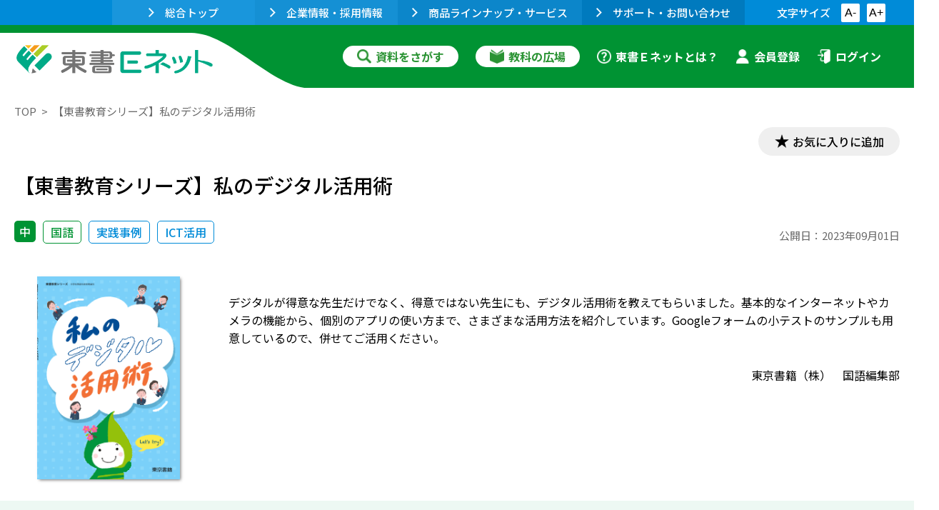

--- FILE ---
content_type: text/html; charset=UTF-8
request_url: https://ten.tokyo-shoseki.co.jp/detail/117319/
body_size: 47423
content:
<!doctype html>
<html>
<head>
<meta charset="UTF-8">
<meta name="viewport" content="width=device-width, initial-scale=1">
<title>【東書教育シリーズ】私のデジタル活用術|東書Eネット</title>
	<meta name="description" content="デジタルが得意な先生だけでなく、得意ではない先生にも、デジタル活用術を教えてもらいました。基本的なインターネットやカメラの機能から、個別のアプリの使い方まで、さまざまな活用方法を紹介しています。Googleフォームの小テストのサンプルも用意しているので、併せてご活用ください。 ">

	<meta name="keywords" content="東京書籍（株）　国語編集部,東書Eネット,東京書籍,先生,教育情報">

<meta http-equiv="Content-Security-Policy" content="default-src 'self'; img-src 'self' data: https://* www.google.com t.co www.google-analytics.com connect.facebook.net platform.twitter.com www.facebook.com analytics.twitter.com t.co stats.g.doubleclick.net; font-src 'self' data: tagmanager.google.com https://fonts.gstatic.com; style-src 'self' 'unsafe-inline' www.google.com tagmanager.google.com https://fonts.googleapis.com;script-src 'self' 'unsafe-inline' 'unsafe-eval' googleads.g.doubleclick.net www.googleadservices.com www.google.com analytics.twitter.com static.ads-twitter.com connect.facebook.net platform.twitter.com www.googleadservices.com www.google.com www.google-analytics.com tagmanager.google.com googletagmanager.com www.googletagmanager.com www.googletagmanager.com www.google-analytics.com www.google-analytics.com ssl.google-analytics.com stats.g.doubleclick.net stats.g.doubleclick.net s.yimg.jp b97.yahoo.co.jp b91.yahoo.co.jp; script-src-elem 'self' 'unsafe-inline' 'unsafe-eval' googleads.g.doubleclick.net www.googleadservices.com www.google.com analytics.twitter.com static.ads-twitter.com connect.facebook.net platform.twitter.com googletagmanager.com www.googletagmanager.com www.googletagmanager.com www.google-analytics.com www.google-analytics.com ssl.google-analytics.com stats.g.doubleclick.net stats.g.doubleclick.net s.yimg.jp b97.yahoo.co.jp b98.yahoo.co.jp b99.yahoo.co.jp b91.yahoo.co.jp tpc.googlesyndication.com analytics.tiktok.com;connect-src 'self' googleads.g.doubleclick.net www.googleadservices.com www.google.com connect.facebook.net platform.twitter.com www.google-analytics.com stats.g.doubleclick.net stats.g.doubleclick.net linkpt.cardservice.co.jp www.googletagmanager.com analytics.tiktok.com analytics.google.com;frame-src 'self' connect.facebook.net platform.twitter.com www.googletagmanager.com bid.g.doubleclick.net tpc.googlesyndication.com td.doubleclick.net;child-src 'self' www.googletagmanager.com;">

<!-- FONT -->	
<link rel="preconnect" href="https://fonts.googleapis.com">
<link rel="preconnect" href="https://fonts.gstatic.com" crossorigin>
<link href="https://fonts.googleapis.com/css2?family=Noto+Sans+JP:wght@100..900&display=swap" rel="stylesheet">
<!-- CSS -->
<link rel="stylesheet" href="/common/css/reset.css?_t=20251111">
<link rel="stylesheet" href="/common/js/slick/slick.css?_t=20251111">
<link rel="stylesheet" href="/common/js/slick/slick-theme.css?_t=20251111">
	<link rel="stylesheet" href="/common/css/style.css?_t=20251111">

<!-- JS -->
<script src="/common/js/jquery-3.7.1.min.js?_t=20251111"></script>
<script src="/common/js/common.js?_t=20251111"></script>
<script src="/common/js/slick/slick.min.js?_t=20251111"></script>
<script src="/common/js/dev-common.js?_t=20251111"></script>
<script src="/common/analytics_ten.js?_t=20251111" nonce="FLHobOlo"></script>
<script src="/api/recommend/api.js?_t=20251111"></script>

	<link rel="stylesheet" href="/common/css/print.css" media="print" />

</head>

<body  >

<header>
				
		<div id="pc_header">
		<div class="header_top_nav">
			<div class="inner">
				<ul class="header_link">
					<li><a href="https://www.tokyo-shoseki.co.jp/" target="_blank"><img src="/common/images/icon_header_arrow.png" alt="">総合トップ</a></li>
					<li><a href="https://www.tokyo-shoseki.co.jp/corporate/" target="_blank"><img src="/common/images/icon_header_arrow.png" alt="">企業情報・採用情報</a></li>
					<li><a href="https://www.tokyo-shoseki.co.jp/product/" target="_blank"><img src="/common/images/icon_header_arrow.png" alt="">商品ラインナップ・サービス</a></li>
					<li><a href="https://www.tokyo-shoseki.co.jp/customer/" target="_blank"><img src="/common/images/icon_header_arrow.png" alt="">サポート・お問い合わせ</a></li>
				</ul>
				<div class="fontsize">
					<p>文字サイズ</p>
					<ul>
						<li class="small"><button id="decrease-font">A-</button></li>
						<li class="big"><button id="increase-font">A+</button></li>
					</ul>
				</div>
			</div>
		</div>
	</div>

		<div id="smp_header">
		<h1 class="logo"><a href="/"><img src="/common/images/logo.png?v=2" alt="東書Eネット"></a></h1>
		<div class="header_gnav">
			<div class="inner">
				<nav class="nav_wrap">
					<a data-target="search_modal" class="modal_open search"><img src="/common/images/icon_gnav_search_green.png" alt="資料をさがす">資料をさがす</a>
					<a data-target="kyokah_modal" class="modal_open kyokah"><img src="/common/images/icon_gnav_library_green.png" alt="教科の広場">教科の広場</a>
											<a href="/member/login/" class="login"><img src="/common/images/icon_gnav_login.png" alt="ログイン">ログイン</a>
										<a data-target="menu_modal" class="modal_open menu"><img src="/common/images/icon_gnav_menu.png" alt="メニュー">メニュー</a>
				</nav>
			</div>
		</div>
	</div>
	
	
	<div id="search_modal" class="modal_container">
		<div class="modal_bg modal_close"></div>
		<form action="/searchresult/" method="get" name="modal_search_form">
			<input type="hidden" name="h_search" value="1" />
			<div class="modal_wrap">
				<div class="modal_close">×</div>
				<div class="modal_cnt">
					<h2 class="tit_modal">資料検索</h2>
					<div class="input_box word">
						<label for="word" class="tit">フリーワード</label>
						<div class="cnt">
							<input type="text" name="h_search_word" value="" placeholder="英語　ワークシート" />
						</div>
					</div>
					<div class="schoolSubjectSelect">
						<div class="input_box schooltype">
							<h3 class="tit">学校校種</h3>
							<div class="cnt">
								<input type="checkbox" id="h-shou" name="h_search_scs[]" value="1"  />
								<label for="h-shou" class="checkbox">小学校</label>
								
								<input type="checkbox" id="h-chu" name="h_search_scs[]" value="2"  />
								<label for="h-chu" class="checkbox">中学校</label>
								
								<input type="checkbox" id="h-kou" name="h_search_scs[]" value="3"  />
								<label for="h-kou" class="checkbox">高等学校</label>
							</div>
						</div>
						<div class="input_box subject">
							<h3 class="tit">教科</h3>
							<div class="cnt">
								<div class="btn_select_wrap">
									<p class="select_all">全て選択</p>
									<p class="select_cancel">全て解除</p>
								</div>
								<div class="inner subject_shou">
									<h4 class="tit_sub">小学校</h4>
									<div class="list">
																					<input type="checkbox" id="h-sbj-1" value="1" name="h_search_sbj[]"  />
											<label for="h-sbj-1" class="checkbox">国語</label>
																					<input type="checkbox" id="h-sbj-47" value="47" name="h_search_sbj[]"  />
											<label for="h-sbj-47" class="checkbox">書写</label>
																					<input type="checkbox" id="h-sbj-2" value="2" name="h_search_sbj[]"  />
											<label for="h-sbj-2" class="checkbox">社会・地図</label>
																					<input type="checkbox" id="h-sbj-3" value="3" name="h_search_sbj[]"  />
											<label for="h-sbj-3" class="checkbox">算数</label>
																					<input type="checkbox" id="h-sbj-4" value="4" name="h_search_sbj[]"  />
											<label for="h-sbj-4" class="checkbox">理科</label>
																					<input type="checkbox" id="h-sbj-5" value="5" name="h_search_sbj[]"  />
											<label for="h-sbj-5" class="checkbox">生活</label>
																					<input type="checkbox" id="h-sbj-6" value="6" name="h_search_sbj[]"  />
											<label for="h-sbj-6" class="checkbox">家庭</label>
																					<input type="checkbox" id="h-sbj-7" value="7" name="h_search_sbj[]"  />
											<label for="h-sbj-7" class="checkbox">体育（保健）</label>
																					<input type="checkbox" id="h-sbj-8" value="8" name="h_search_sbj[]"  />
											<label for="h-sbj-8" class="checkbox">英語</label>
																					<input type="checkbox" id="h-sbj-9" value="9" name="h_search_sbj[]"  />
											<label for="h-sbj-9" class="checkbox">道徳</label>
																					<input type="checkbox" id="h-sbj-10" value="10" name="h_search_sbj[]"  />
											<label for="h-sbj-10" class="checkbox">総合的な学習</label>
																					<input type="checkbox" id="h-sbj-11" value="11" name="h_search_sbj[]"  />
											<label for="h-sbj-11" class="checkbox">特別活動</label>
																			</div>
								</div>
								<div class="inner subject_chu">
									<h4 class="tit_sub">中学校</h4>
									<div class="list">
																					<input type="checkbox" id="h-sbj-12" value="12" name="h_search_sbj[]"  />
											<label for="h-sbj-12" class="checkbox">国語</label>
																					<input type="checkbox" id="h-sbj-48" value="48" name="h_search_sbj[]"  />
											<label for="h-sbj-48" class="checkbox">書写</label>
																					<input type="checkbox" id="h-sbj-13" value="13" name="h_search_sbj[]"  />
											<label for="h-sbj-13" class="checkbox">社会・地図</label>
																					<input type="checkbox" id="h-sbj-14" value="14" name="h_search_sbj[]"  />
											<label for="h-sbj-14" class="checkbox">数学</label>
																					<input type="checkbox" id="h-sbj-15" value="15" name="h_search_sbj[]"  />
											<label for="h-sbj-15" class="checkbox">理科</label>
																					<input type="checkbox" id="h-sbj-16" value="16" name="h_search_sbj[]"  />
											<label for="h-sbj-16" class="checkbox">保健体育</label>
																					<input type="checkbox" id="h-sbj-17" value="17" name="h_search_sbj[]"  />
											<label for="h-sbj-17" class="checkbox">技術・家庭</label>
																					<input type="checkbox" id="h-sbj-18" value="18" name="h_search_sbj[]"  />
											<label for="h-sbj-18" class="checkbox">英語</label>
																					<input type="checkbox" id="h-sbj-19" value="19" name="h_search_sbj[]"  />
											<label for="h-sbj-19" class="checkbox">道徳</label>
																					<input type="checkbox" id="h-sbj-20" value="20" name="h_search_sbj[]"  />
											<label for="h-sbj-20" class="checkbox">総合的な学習</label>
																					<input type="checkbox" id="h-sbj-21" value="21" name="h_search_sbj[]"  />
											<label for="h-sbj-21" class="checkbox">特別活動</label>
																			</div>
								</div>
								<div class="inner subject_kou">
									<h4 class="tit_sub">高等学校</h4>
									<div class="list">
																					<input type="checkbox" id="h-sbj-22" value="22" name="h_search_sbj[]"  />
											<label for="h-sbj-22" class="checkbox">国語</label>
																					<input type="checkbox" id="h-sbj-23" value="23" name="h_search_sbj[]"  />
											<label for="h-sbj-23" class="checkbox">地歴・公民・地図</label>
																					<input type="checkbox" id="h-sbj-24" value="24" name="h_search_sbj[]"  />
											<label for="h-sbj-24" class="checkbox">世界史</label>
																					<input type="checkbox" id="h-sbj-25" value="25" name="h_search_sbj[]"  />
											<label for="h-sbj-25" class="checkbox">日本史</label>
																					<input type="checkbox" id="h-sbj-26" value="26" name="h_search_sbj[]"  />
											<label for="h-sbj-26" class="checkbox">歴史総合</label>
																					<input type="checkbox" id="h-sbj-27" value="27" name="h_search_sbj[]"  />
											<label for="h-sbj-27" class="checkbox">地理</label>
																					<input type="checkbox" id="h-sbj-28" value="28" name="h_search_sbj[]"  />
											<label for="h-sbj-28" class="checkbox">地図</label>
																					<input type="checkbox" id="h-sbj-29" value="29" name="h_search_sbj[]"  />
											<label for="h-sbj-29" class="checkbox">現代社会</label>
																					<input type="checkbox" id="h-sbj-30" value="30" name="h_search_sbj[]"  />
											<label for="h-sbj-30" class="checkbox">公共</label>
																					<input type="checkbox" id="h-sbj-31" value="31" name="h_search_sbj[]"  />
											<label for="h-sbj-31" class="checkbox">政治・経済</label>
																					<input type="checkbox" id="h-sbj-32" value="32" name="h_search_sbj[]"  />
											<label for="h-sbj-32" class="checkbox">倫理</label>
																					<input type="checkbox" id="h-sbj-33" value="33" name="h_search_sbj[]"  />
											<label for="h-sbj-33" class="checkbox">数学</label>
																					<input type="checkbox" id="h-sbj-34" value="34" name="h_search_sbj[]"  />
											<label for="h-sbj-34" class="checkbox">理科</label>
																					<input type="checkbox" id="h-sbj-35" value="35" name="h_search_sbj[]"  />
											<label for="h-sbj-35" class="checkbox">物理</label>
																					<input type="checkbox" id="h-sbj-36" value="36" name="h_search_sbj[]"  />
											<label for="h-sbj-36" class="checkbox">化学</label>
																					<input type="checkbox" id="h-sbj-37" value="37" name="h_search_sbj[]"  />
											<label for="h-sbj-37" class="checkbox">生物</label>
																					<input type="checkbox" id="h-sbj-38" value="38" name="h_search_sbj[]"  />
											<label for="h-sbj-38" class="checkbox">地学</label>
																					<input type="checkbox" id="h-sbj-39" value="39" name="h_search_sbj[]"  />
											<label for="h-sbj-39" class="checkbox">科学と人間生活</label>
																					<input type="checkbox" id="h-sbj-40" value="40" name="h_search_sbj[]"  />
											<label for="h-sbj-40" class="checkbox">英語</label>
																					<input type="checkbox" id="h-sbj-41" value="41" name="h_search_sbj[]"  />
											<label for="h-sbj-41" class="checkbox">書道</label>
																					<input type="checkbox" id="h-sbj-42" value="42" name="h_search_sbj[]"  />
											<label for="h-sbj-42" class="checkbox">家庭</label>
																					<input type="checkbox" id="h-sbj-43" value="43" name="h_search_sbj[]"  />
											<label for="h-sbj-43" class="checkbox">保健体育</label>
																					<input type="checkbox" id="h-sbj-44" value="44" name="h_search_sbj[]"  />
											<label for="h-sbj-44" class="checkbox">情報</label>
																					<input type="checkbox" id="h-sbj-45" value="45" name="h_search_sbj[]"  />
											<label for="h-sbj-45" class="checkbox">総合的な探究</label>
																					<input type="checkbox" id="h-sbj-46" value="46" name="h_search_sbj[]"  />
											<label for="h-sbj-46" class="checkbox">特別活動</label>
																			</div>
								</div>
							</div>
						</div>
					</div>
					<div class="input_box theme genreSelect">
						<h3 class="tit">教育課題</h3>
						<div class="cnt">
							<div class="btn_select_wrap">
								<p class="select_all">全て選択</p>
								<p class="select_cancel">全て解除</p>
							</div>
							<div class="inner">
								<div class="list">
																			<input type="checkbox" id="h-gnr-1" name="h_search_gids[]" value="1"  />
										<label for="h-gnr-1" class="checkbox">学校経営</label>
																			<input type="checkbox" id="h-gnr-2" name="h_search_gids[]" value="2"  />
										<label for="h-gnr-2" class="checkbox">学級経営</label>
																			<input type="checkbox" id="h-gnr-3" name="h_search_gids[]" value="3"  />
										<label for="h-gnr-3" class="checkbox">カリキュラム・マネジメント</label>
																			<input type="checkbox" id="h-gnr-4" name="h_search_gids[]" value="4"  />
										<label for="h-gnr-4" class="checkbox">生徒指導</label>
																			<input type="checkbox" id="h-gnr-5" name="h_search_gids[]" value="5"  />
										<label for="h-gnr-5" class="checkbox">進路指導</label>
																			<input type="checkbox" id="h-gnr-6" name="h_search_gids[]" value="6"  />
										<label for="h-gnr-6" class="checkbox">学習評価</label>
																			<input type="checkbox" id="h-gnr-7" name="h_search_gids[]" value="7"  />
										<label for="h-gnr-7" class="checkbox">言語活動</label>
																			<input type="checkbox" id="h-gnr-8" name="h_search_gids[]" value="8"  />
										<label for="h-gnr-8" class="checkbox">ICT活用</label>
																			<input type="checkbox" id="h-gnr-9" name="h_search_gids[]" value="9"  />
										<label for="h-gnr-9" class="checkbox">プログラミング教育・STEAM教育</label>
																			<input type="checkbox" id="h-gnr-10" name="h_search_gids[]" value="10"  />
										<label for="h-gnr-10" class="checkbox">キャリア教育</label>
																			<input type="checkbox" id="h-gnr-11" name="h_search_gids[]" value="11"  />
										<label for="h-gnr-11" class="checkbox">防災教育</label>
																			<input type="checkbox" id="h-gnr-12" name="h_search_gids[]" value="12"  />
										<label for="h-gnr-12" class="checkbox">SDGs</label>
																			<input type="checkbox" id="h-gnr-13" name="h_search_gids[]" value="13"  />
										<label for="h-gnr-13" class="checkbox">特別支援教育</label>
																			<input type="checkbox" id="h-gnr-14" name="h_search_gids[]" value="14"  />
										<label for="h-gnr-14" class="checkbox">外国人児童生徒教育</label>
																			<input type="checkbox" id="h-gnr-15" name="h_search_gids[]" value="15"  />
										<label for="h-gnr-15" class="checkbox">不登校支援</label>
																			<input type="checkbox" id="h-gnr-29" name="h_search_gids[]" value="29"  />
										<label for="h-gnr-29" class="checkbox">複式学級</label>
																			<input type="checkbox" id="h-gnr-16" name="h_search_gids[]" value="16"  />
										<label for="h-gnr-16" class="checkbox">その他</label>
																	</div>
							</div>
						</div>
					</div>
					<div class="addition_area">
						<h3 class="tit_addition"><img src="/common/images/icon_addition.png" alt="">条件を追加</h3>
												<div class="search_add_condition" style="display:none">
							<div class="input_box genre genreSelect">
								<h4 class="tit">ジャンル</h4>
								<div class="cnt">
									<div class="btn_select_wrap">
										<p class="select_all">全て選択</p>
										<p class="select_cancel">全て解除</p>
									</div>
									<div class="inner">
										<div class="list">
																							<input type="checkbox" id="h-gnr-17" name="h_search_gids[]" value="17"  />
												<label for="h-gnr-17" class="checkbox">機関誌・情報誌</label>
																							<input type="checkbox" id="h-gnr-18" name="h_search_gids[]" value="18"  />
												<label for="h-gnr-18" class="checkbox">文部科学省情報</label>
																							<input type="checkbox" id="h-gnr-19" name="h_search_gids[]" value="19"  />
												<label for="h-gnr-19" class="checkbox">学習指導要領</label>
																							<input type="checkbox" id="h-gnr-20" name="h_search_gids[]" value="20"  />
												<label for="h-gnr-20" class="checkbox">指導計画・評価</label>
																							<input type="checkbox" id="h-gnr-21" name="h_search_gids[]" value="21"  />
												<label for="h-gnr-21" class="checkbox">指導案</label>
																							<input type="checkbox" id="h-gnr-22" name="h_search_gids[]" value="22"  />
												<label for="h-gnr-22" class="checkbox">指導資料</label>
																							<input type="checkbox" id="h-gnr-23" name="h_search_gids[]" value="23"  />
												<label for="h-gnr-23" class="checkbox">実践事例</label>
																							<input type="checkbox" id="h-gnr-24" name="h_search_gids[]" value="24"  />
												<label for="h-gnr-24" class="checkbox">実験資料</label>
																							<input type="checkbox" id="h-gnr-25" name="h_search_gids[]" value="25"  />
												<label for="h-gnr-25" class="checkbox">授業プリント・ワークシート</label>
																							<input type="checkbox" id="h-gnr-26" name="h_search_gids[]" value="26"  />
												<label for="h-gnr-26" class="checkbox">評価問題</label>
																							<input type="checkbox" id="h-gnr-27" name="h_search_gids[]" value="27"  />
												<label for="h-gnr-27" class="checkbox">入試対策問題</label>
																							<input type="checkbox" id="h-gnr-28" name="h_search_gids[]" value="28"  />
												<label for="h-gnr-28" class="checkbox">エッセイ</label>
																					</div>
									</div>
								</div>
							</div>
							<div class="input_box period">
								<h4 class="tit">期間</h4>
								<div class="cnt">
									<div class="inner">
										<input name="h_search_from" type="date" value="">
										<span>〜</span>
										<input name="h_search_to" type="date" value="">
									</div>
								</div>
							</div>
						</div>
											</div>
					<div class="form_btn_wrap">
						<a id="modalSearchClearBtn" class="form_btn btn_cancel">全てをクリア</a>
						<a id="modalSearchExecBtn" class="form_btn">検索</a>
					</div>
					
				</div>
			</div>
		</form>
	</div>
	
	<div id="kyokah_modal" class="modal_container">
		<div class="modal_bg modal_close"></div>
		<div class="modal_wrap">
			<div class="modal_close">×</div>
			<div class="modal_cnt">
				<h2 class="tit_modal">教科の広場</h2>
				<div class="kyokah_cnt">
					<h3 class="tit">小学校</h3>
					<ul class="list">
													<li><a href="/kyokah/shou/kokugo/">国語</a></li>
													<li><a href="/kyokah/shou/shosha/">書写</a></li>
													<li><a href="/kyokah/shou/shakai-chizu/">社会・地図</a></li>
													<li><a href="/kyokah/shou/sansu/">算数</a></li>
													<li><a href="/kyokah/shou/rika/">理科</a></li>
													<li><a href="/kyokah/shou/seikatsu/">生活</a></li>
													<li><a href="/kyokah/shou/katei/">家庭</a></li>
													<li><a href="/kyokah/shou/hoken/">体育（保健）</a></li>
													<li><a href="/kyokah/shou/eigo/">英語</a></li>
													<li><a href="/kyokah/shou/doutoku/">道徳</a></li>
											</ul>
				</div>
				<div class="kyokah_cnt">
					<h3 class="tit">中学校</h3>
					<ul class="list">
													<li><a href="/kyokah/chu/kokugo/">国語</a></li>
													<li><a href="/kyokah/chu/shosha/">書写</a></li>
													<li><a href="/kyokah/chu/shakai/">社会・地図</a></li>
													<li><a href="/kyokah/chu/sugaku/">数学</a></li>
													<li><a href="/kyokah/chu/rika/">理科</a></li>
													<li><a href="/kyokah/chu/hoken-taiiku/">保健体育</a></li>
													<li><a href="/kyokah/chu/gijutsu-katei/">技術・家庭</a></li>
													<li><a href="/kyokah/chu/eigo/">英語</a></li>
													<li><a href="/kyokah/chu/doutoku/">道徳</a></li>
											</ul>
				</div>
				<div class="kyokah_cnt">
					<h3 class="tit">高等学校</h3>
					<ul class="list">
													<li><a href="/kyokah/kou/kokugo/">国語</a></li>
													<li><a href="/kyokah/kou/shakai/">地歴・公民・地図</a></li>
													<li><a href="/kyokah/kou/sugaku/">数学</a></li>
													<li><a href="/kyokah/kou/rika/">理科</a></li>
													<li><a href="/kyokah/kou/eigo/">英語</a></li>
													<li><a href="/kyokah/kou/shodou/">書道</a></li>
													<li><a href="/kyokah/kou/katei/">家庭</a></li>
													<li><a href="/kyokah/kou/joho/">情報</a></li>
											</ul>
				</div>
			</div>
		</div>
	</div>	


	<div id="info_modal" class="modal_container">
		<div class="modal_bg modal_close"></div>
		<div class="modal_wrap">
			<div class="modal_close">×</div>
			<div class="modal_cnt">
				<h2 class="tit_modal">東書Ｅネットとは？</h2>
				<div class="info_cnt">
					<a href="/info/" class="btn_info"><img src="/common/images/icon_info_modal_info.png" alt="">東書Ｅネットとは？</a>
					<div class="link_wrap">
													<a href="/member/regist/"><img src="/common/images/icon_info_modal_regist.png" alt="">会員登録</a>
												<a href="/info/copyright/"><img src="/common/images/icon_info_modal_notice.png" alt="">ご利用に関する注意事項</a>
						<a href="/info/sitemap/"><img src="/common/images/icon_info_modal_sitemap.png" alt="">サイトマップ</a>
					</div>
				</div>
			</div>
		</div>
	</div>	

		<div id="menu_modal" class="modal_container">
		<div class="modal_bg modal_close"></div>
		<div class="modal_wrap">
			<div class="modal_close">×</div>
			<div class="modal_cnt">
				<div class="menu_cnt">
					<details class="acd_menu">
						<summary class="menu_list">トップページ</summary>
						<div id="smpTopLinks" class="acd_list">
							<a href="/#to-info">お知らせ</a>
							<a href="/#to-document">授業に役立つ資料集など</a>
							<a href="/#to-reference">各種情報</a>
							<a href="/#to-educationnews">今がわかる教育ニュース</a>
						</div>
					</details>
					<details class="acd_menu">
						<summary class="menu_list">東書Eネットとは？</summary>
						<div class="info_cnt">
							<a href="/info/" class="btn_info"><img src="/common/images/icon_info_modal_info.png" alt="東書Ｅネットとは？">東書Ｅネットとは？</a>
															<a href="/member/regist/" class="btn_info">会員登録</a>
														<div class="small_btn_area">
								<a href="/info/copyright/" class="btn_info small"><img src="/common/images/icon_info_modal_notice.png" alt="ご利用に関する注意事項">ご利用に関する<br>注意事項</a>
								<a href="/info/sitemap/" class="btn_info small"><img src="/common/images/icon_info_modal_sitemap.png" alt="サイトマップ">サイトマップ</a>
							</div>
						</div>
					</details>
											<a href="/member/regist/" class="menu_list">会員登録</a>
					
					<a href="https://www.tokyo-shoseki.co.jp/" target="_blank" class="menu_list">総合トップ</a>
					<a href="https://www.tokyo-shoseki.co.jp/corporate/" target="_blank" class="menu_list">企業情報・採用情報</a>
					<a href="https://www.tokyo-shoseki.co.jp/product/" target="_blank" class="menu_list">商品ラインナップ・サービス</a>
					<a href="https://www.tokyo-shoseki.co.jp/customer/" target="_blank" class="menu_list">サポート・お問い合わせ</a>
					
					<div class="fontsize">
						<p>文字サイズ</p>
						<ul>
							<li class="small"><button id="decrease-font-smp">A-</button></li>
							<li class="big"><button id="increase-font-smp">A+</button></li>
						</ul>
					</div>
				</div>
			</div>
		</div>
	</div>	
	
</header>


<div class="header_gnav pc_nav">
	<div class="logo_area">
		<h1 class="logo"><a href="/"><img src="/common/images/logo.png?v=2" alt="東書Eネット"></a></h1>	
	</div>
	<div class="inner">
		<nav class="nav_wrap">
			<a data-target="search_modal" class="modal_open search"><img src="/common/images/icon_gnav_search_green.png" alt="資料をさがす">資料をさがす</a>
			<a data-target="kyokah_modal" class="modal_open kyokah"><img src="/common/images/icon_gnav_library_green.png" alt="教科の広場">教科の広場</a>
			<a data-target="info_modal" class="modal_open info"><img src="/common/images/icon_gnav_info.png" alt="">東書Ｅネットとは？</a>
			
							<a href="/member/regist/" class="join"><img src="/common/images/icon_gnav_user.png" alt="会員登録">会員登録</a>
				<a href="/member/login/" class="login"><img src="/common/images/icon_gnav_login.png" alt="ログイン">ログイン</a>
						
		</nav>
	</div>
</div>



<script nonce="FLHobOlo">

$(function() {

	$("#printBtn").click(function() {
		window.print();
	});
	
	$("#backBtn").click(function() {
		
		if (window.history.length > 1) {
			history.back();
		} else {
			location.href = $(".pankuzu a:last").attr("href");
		}

	});
	
	// レコメンド取得。
	var param = {};
	param.mode             = "service";
	param.type             = "near";
	param.userId           = "SESSION";
	param.itemId           = "T117319";
	param.schools          = "2";
	param.subjects         = "kokugo";
	param.numResults       = 10;
	param.resultSetId      = "recommendList";
	param.templateComplete = function() {
		$("#recommendListLoading").hide();
		setRecommendSlick($("#recommendList").fadeIn(200));
	};
	TENRecommendAPI.getRecommend(param);
	setRecommendSlick($("#recommendListLoading"));
	
	
});


</script>

<ul class="pankuzu">
	<li><a href="/">TOP</a></li>
	<li>【東書教育シリーズ】私のデジタル活用術</li>
</ul>

<script nonce="FLHobOlo">
	
	try {
		var dispPankuzu = function(backs) {
			
			if (backs) {
				for (var i = 0; i < backs.length; i++) {
					var from = backs[i];
					var $a = $("<a></a>").attr("href", from.link).text(from.label);
					var $li = $("<li></li>");
					$li.append($a);
					
					$(".pankuzu li").eq(1).before($li);
				}
			}
			
		};
		
		var hash = window.location.hash;
		if (hash && hash.startsWith("#by-unit-")) {
			// ex) #by-unit-shou-10623-20289
			var arr = hash.split("-");
			var book = arr[3];
			var unit = arr[4];
			
			getAjax("../getUnitPankuzu", function(res) {
				dispPankuzu(res);
			}, { book: book, unit: unit} );
		
		} else if (hash && hash.startsWith("#by-kikanshi-")) {
			// ex) #by-kikanshi-3
			var arr = hash.split("-");
			var id  = arr[2];
			
			getAjax("../getKikanshiPankuzu", function(res) {
				dispPankuzu(res);
			}, { id: id } );
			
		} else {
			var pankuzuLinks = {"#by-search":[{"label":"\u8cc7\u6599\u691c\u7d22","link":"\/searchresult\/"}],"#by-favorite":[{"label":"\u304a\u6c17\u306b\u5165\u308a","link":"\/member\/favorite\/"},{"label":"\u4f1a\u54e1\u30de\u30a4\u30da\u30fc\u30b8","link":"\/member\/edit\/"}],"#by-kyokah-shou-kokugo":[{"label":"\u5c0f\u5b66\u6821\u3000\u56fd\u8a9e\u306e\u5e83\u5834","link":"\/kyokah\/shou\/kokugo\/"}],"#by-kyokah-shou-kokugo-new":[{"label":"\u65b0\u7740\u8cc7\u6599","link":"\/kyokah\/shou\/kokugo\/new"},{"label":"\u5c0f\u5b66\u6821\u3000\u56fd\u8a9e\u306e\u5e83\u5834","link":"\/kyokah\/shou\/kokugo\/"}],"#by-kyokah-shou-shosha":[{"label":"\u5c0f\u5b66\u6821\u3000\u66f8\u5199\u306e\u5e83\u5834","link":"\/kyokah\/shou\/shosha\/"}],"#by-kyokah-shou-shosha-new":[{"label":"\u65b0\u7740\u8cc7\u6599","link":"\/kyokah\/shou\/shosha\/new"},{"label":"\u5c0f\u5b66\u6821\u3000\u66f8\u5199\u306e\u5e83\u5834","link":"\/kyokah\/shou\/shosha\/"}],"#by-kyokah-shou-shakai-chizu":[{"label":"\u5c0f\u5b66\u6821\u3000\u793e\u4f1a\u30fb\u5730\u56f3\u306e\u5e83\u5834","link":"\/kyokah\/shou\/shakai-chizu\/"}],"#by-kyokah-shou-shakai-chizu-new":[{"label":"\u65b0\u7740\u8cc7\u6599","link":"\/kyokah\/shou\/shakai-chizu\/new"},{"label":"\u5c0f\u5b66\u6821\u3000\u793e\u4f1a\u30fb\u5730\u56f3\u306e\u5e83\u5834","link":"\/kyokah\/shou\/shakai-chizu\/"}],"#by-kyokah-shou-sansu":[{"label":"\u5c0f\u5b66\u6821\u3000\u7b97\u6570\u306e\u5e83\u5834","link":"\/kyokah\/shou\/sansu\/"}],"#by-kyokah-shou-sansu-new":[{"label":"\u65b0\u7740\u8cc7\u6599","link":"\/kyokah\/shou\/sansu\/new"},{"label":"\u5c0f\u5b66\u6821\u3000\u7b97\u6570\u306e\u5e83\u5834","link":"\/kyokah\/shou\/sansu\/"}],"#by-kyokah-shou-rika":[{"label":"\u5c0f\u5b66\u6821\u3000\u7406\u79d1\u306e\u5e83\u5834","link":"\/kyokah\/shou\/rika\/"}],"#by-kyokah-shou-rika-new":[{"label":"\u65b0\u7740\u8cc7\u6599","link":"\/kyokah\/shou\/rika\/new"},{"label":"\u5c0f\u5b66\u6821\u3000\u7406\u79d1\u306e\u5e83\u5834","link":"\/kyokah\/shou\/rika\/"}],"#by-kyokah-shou-seikatsu":[{"label":"\u5c0f\u5b66\u6821\u3000\u751f\u6d3b\u306e\u5e83\u5834","link":"\/kyokah\/shou\/seikatsu\/"}],"#by-kyokah-shou-seikatsu-new":[{"label":"\u65b0\u7740\u8cc7\u6599","link":"\/kyokah\/shou\/seikatsu\/new"},{"label":"\u5c0f\u5b66\u6821\u3000\u751f\u6d3b\u306e\u5e83\u5834","link":"\/kyokah\/shou\/seikatsu\/"}],"#by-kyokah-shou-katei":[{"label":"\u5c0f\u5b66\u6821\u3000\u5bb6\u5ead\u306e\u5e83\u5834","link":"\/kyokah\/shou\/katei\/"}],"#by-kyokah-shou-katei-new":[{"label":"\u65b0\u7740\u8cc7\u6599","link":"\/kyokah\/shou\/katei\/new"},{"label":"\u5c0f\u5b66\u6821\u3000\u5bb6\u5ead\u306e\u5e83\u5834","link":"\/kyokah\/shou\/katei\/"}],"#by-kyokah-shou-hoken":[{"label":"\u5c0f\u5b66\u6821\u3000\u4f53\u80b2\uff08\u4fdd\u5065\uff09\u306e\u5e83\u5834","link":"\/kyokah\/shou\/hoken\/"}],"#by-kyokah-shou-hoken-new":[{"label":"\u65b0\u7740\u8cc7\u6599","link":"\/kyokah\/shou\/hoken\/new"},{"label":"\u5c0f\u5b66\u6821\u3000\u4f53\u80b2\uff08\u4fdd\u5065\uff09\u306e\u5e83\u5834","link":"\/kyokah\/shou\/hoken\/"}],"#by-kyokah-shou-eigo":[{"label":"\u5c0f\u5b66\u6821\u3000\u82f1\u8a9e\u306e\u5e83\u5834","link":"\/kyokah\/shou\/eigo\/"}],"#by-kyokah-shou-eigo-new":[{"label":"\u65b0\u7740\u8cc7\u6599","link":"\/kyokah\/shou\/eigo\/new"},{"label":"\u5c0f\u5b66\u6821\u3000\u82f1\u8a9e\u306e\u5e83\u5834","link":"\/kyokah\/shou\/eigo\/"}],"#by-kyokah-shou-doutoku":[{"label":"\u5c0f\u5b66\u6821\u3000\u9053\u5fb3\u306e\u5e83\u5834","link":"\/kyokah\/shou\/doutoku\/"}],"#by-kyokah-shou-doutoku-new":[{"label":"\u65b0\u7740\u8cc7\u6599","link":"\/kyokah\/shou\/doutoku\/new"},{"label":"\u5c0f\u5b66\u6821\u3000\u9053\u5fb3\u306e\u5e83\u5834","link":"\/kyokah\/shou\/doutoku\/"}],"#by-kyokah-chu-kokugo":[{"label":"\u4e2d\u5b66\u6821\u3000\u56fd\u8a9e\u306e\u5e83\u5834","link":"\/kyokah\/chu\/kokugo\/"}],"#by-kyokah-chu-kokugo-new":[{"label":"\u65b0\u7740\u8cc7\u6599","link":"\/kyokah\/chu\/kokugo\/new"},{"label":"\u4e2d\u5b66\u6821\u3000\u56fd\u8a9e\u306e\u5e83\u5834","link":"\/kyokah\/chu\/kokugo\/"}],"#by-kyokah-chu-shosha":[{"label":"\u4e2d\u5b66\u6821\u3000\u66f8\u5199\u306e\u5e83\u5834","link":"\/kyokah\/chu\/shosha\/"}],"#by-kyokah-chu-shosha-new":[{"label":"\u65b0\u7740\u8cc7\u6599","link":"\/kyokah\/chu\/shosha\/new"},{"label":"\u4e2d\u5b66\u6821\u3000\u66f8\u5199\u306e\u5e83\u5834","link":"\/kyokah\/chu\/shosha\/"}],"#by-kyokah-chu-shakai":[{"label":"\u4e2d\u5b66\u6821\u3000\u793e\u4f1a\u30fb\u5730\u56f3\u306e\u5e83\u5834","link":"\/kyokah\/chu\/shakai\/"}],"#by-kyokah-chu-shakai-new":[{"label":"\u65b0\u7740\u8cc7\u6599","link":"\/kyokah\/chu\/shakai\/new"},{"label":"\u4e2d\u5b66\u6821\u3000\u793e\u4f1a\u30fb\u5730\u56f3\u306e\u5e83\u5834","link":"\/kyokah\/chu\/shakai\/"}],"#by-kyokah-chu-sugaku":[{"label":"\u4e2d\u5b66\u6821\u3000\u6570\u5b66\u306e\u5e83\u5834","link":"\/kyokah\/chu\/sugaku\/"}],"#by-kyokah-chu-sugaku-new":[{"label":"\u65b0\u7740\u8cc7\u6599","link":"\/kyokah\/chu\/sugaku\/new"},{"label":"\u4e2d\u5b66\u6821\u3000\u6570\u5b66\u306e\u5e83\u5834","link":"\/kyokah\/chu\/sugaku\/"}],"#by-kyokah-chu-rika":[{"label":"\u4e2d\u5b66\u6821\u3000\u7406\u79d1\u306e\u5e83\u5834","link":"\/kyokah\/chu\/rika\/"}],"#by-kyokah-chu-rika-new":[{"label":"\u65b0\u7740\u8cc7\u6599","link":"\/kyokah\/chu\/rika\/new"},{"label":"\u4e2d\u5b66\u6821\u3000\u7406\u79d1\u306e\u5e83\u5834","link":"\/kyokah\/chu\/rika\/"}],"#by-kyokah-chu-hoken-taiiku":[{"label":"\u4e2d\u5b66\u6821\u3000\u4fdd\u5065\u4f53\u80b2\u306e\u5e83\u5834","link":"\/kyokah\/chu\/hoken-taiiku\/"}],"#by-kyokah-chu-hoken-taiiku-new":[{"label":"\u65b0\u7740\u8cc7\u6599","link":"\/kyokah\/chu\/hoken-taiiku\/new"},{"label":"\u4e2d\u5b66\u6821\u3000\u4fdd\u5065\u4f53\u80b2\u306e\u5e83\u5834","link":"\/kyokah\/chu\/hoken-taiiku\/"}],"#by-kyokah-chu-gijutsu-katei":[{"label":"\u4e2d\u5b66\u6821\u3000\u6280\u8853\u30fb\u5bb6\u5ead\u306e\u5e83\u5834","link":"\/kyokah\/chu\/gijutsu-katei\/"}],"#by-kyokah-chu-gijutsu-katei-new":[{"label":"\u65b0\u7740\u8cc7\u6599","link":"\/kyokah\/chu\/gijutsu-katei\/new"},{"label":"\u4e2d\u5b66\u6821\u3000\u6280\u8853\u30fb\u5bb6\u5ead\u306e\u5e83\u5834","link":"\/kyokah\/chu\/gijutsu-katei\/"}],"#by-kyokah-chu-eigo":[{"label":"\u4e2d\u5b66\u6821\u3000\u82f1\u8a9e\u306e\u5e83\u5834","link":"\/kyokah\/chu\/eigo\/"}],"#by-kyokah-chu-eigo-new":[{"label":"\u65b0\u7740\u8cc7\u6599","link":"\/kyokah\/chu\/eigo\/new"},{"label":"\u4e2d\u5b66\u6821\u3000\u82f1\u8a9e\u306e\u5e83\u5834","link":"\/kyokah\/chu\/eigo\/"}],"#by-kyokah-chu-doutoku":[{"label":"\u4e2d\u5b66\u6821\u3000\u9053\u5fb3\u306e\u5e83\u5834","link":"\/kyokah\/chu\/doutoku\/"}],"#by-kyokah-chu-doutoku-new":[{"label":"\u65b0\u7740\u8cc7\u6599","link":"\/kyokah\/chu\/doutoku\/new"},{"label":"\u4e2d\u5b66\u6821\u3000\u9053\u5fb3\u306e\u5e83\u5834","link":"\/kyokah\/chu\/doutoku\/"}],"#by-kyokah-kou-kokugo":[{"label":"\u9ad8\u7b49\u5b66\u6821\u3000\u56fd\u8a9e\u306e\u5e83\u5834","link":"\/kyokah\/kou\/kokugo\/"}],"#by-kyokah-kou-kokugo-new":[{"label":"\u65b0\u7740\u8cc7\u6599","link":"\/kyokah\/kou\/kokugo\/new"},{"label":"\u9ad8\u7b49\u5b66\u6821\u3000\u56fd\u8a9e\u306e\u5e83\u5834","link":"\/kyokah\/kou\/kokugo\/"}],"#by-kyokah-kou-shakai":[{"label":"\u9ad8\u7b49\u5b66\u6821\u3000\u5730\u6b74\u30fb\u516c\u6c11\u30fb\u5730\u56f3\u306e\u5e83\u5834","link":"\/kyokah\/kou\/shakai\/"}],"#by-kyokah-kou-shakai-new":[{"label":"\u65b0\u7740\u8cc7\u6599","link":"\/kyokah\/kou\/shakai\/new"},{"label":"\u9ad8\u7b49\u5b66\u6821\u3000\u5730\u6b74\u30fb\u516c\u6c11\u30fb\u5730\u56f3\u306e\u5e83\u5834","link":"\/kyokah\/kou\/shakai\/"}],"#by-kyokah-kou-sugaku":[{"label":"\u9ad8\u7b49\u5b66\u6821\u3000\u6570\u5b66\u306e\u5e83\u5834","link":"\/kyokah\/kou\/sugaku\/"}],"#by-kyokah-kou-sugaku-new":[{"label":"\u65b0\u7740\u8cc7\u6599","link":"\/kyokah\/kou\/sugaku\/new"},{"label":"\u9ad8\u7b49\u5b66\u6821\u3000\u6570\u5b66\u306e\u5e83\u5834","link":"\/kyokah\/kou\/sugaku\/"}],"#by-kyokah-kou-rika":[{"label":"\u9ad8\u7b49\u5b66\u6821\u3000\u7406\u79d1\u306e\u5e83\u5834","link":"\/kyokah\/kou\/rika\/"}],"#by-kyokah-kou-rika-new":[{"label":"\u65b0\u7740\u8cc7\u6599","link":"\/kyokah\/kou\/rika\/new"},{"label":"\u9ad8\u7b49\u5b66\u6821\u3000\u7406\u79d1\u306e\u5e83\u5834","link":"\/kyokah\/kou\/rika\/"}],"#by-kyokah-kou-eigo":[{"label":"\u9ad8\u7b49\u5b66\u6821\u3000\u82f1\u8a9e\u306e\u5e83\u5834","link":"\/kyokah\/kou\/eigo\/"}],"#by-kyokah-kou-eigo-new":[{"label":"\u65b0\u7740\u8cc7\u6599","link":"\/kyokah\/kou\/eigo\/new"},{"label":"\u9ad8\u7b49\u5b66\u6821\u3000\u82f1\u8a9e\u306e\u5e83\u5834","link":"\/kyokah\/kou\/eigo\/"}],"#by-kyokah-kou-shodou":[{"label":"\u9ad8\u7b49\u5b66\u6821\u3000\u66f8\u9053\u306e\u5e83\u5834","link":"\/kyokah\/kou\/shodou\/"}],"#by-kyokah-kou-shodou-new":[{"label":"\u65b0\u7740\u8cc7\u6599","link":"\/kyokah\/kou\/shodou\/new"},{"label":"\u9ad8\u7b49\u5b66\u6821\u3000\u66f8\u9053\u306e\u5e83\u5834","link":"\/kyokah\/kou\/shodou\/"}],"#by-kyokah-kou-katei":[{"label":"\u9ad8\u7b49\u5b66\u6821\u3000\u5bb6\u5ead\u306e\u5e83\u5834","link":"\/kyokah\/kou\/katei\/"}],"#by-kyokah-kou-katei-new":[{"label":"\u65b0\u7740\u8cc7\u6599","link":"\/kyokah\/kou\/katei\/new"},{"label":"\u9ad8\u7b49\u5b66\u6821\u3000\u5bb6\u5ead\u306e\u5e83\u5834","link":"\/kyokah\/kou\/katei\/"}],"#by-kyokah-kou-joho":[{"label":"\u9ad8\u7b49\u5b66\u6821\u3000\u60c5\u5831\u306e\u5e83\u5834","link":"\/kyokah\/kou\/joho\/"}],"#by-kyokah-kou-joho-new":[{"label":"\u65b0\u7740\u8cc7\u6599","link":"\/kyokah\/kou\/joho\/new"},{"label":"\u9ad8\u7b49\u5b66\u6821\u3000\u60c5\u5831\u306e\u5e83\u5834","link":"\/kyokah\/kou\/joho\/"}]};
			dispPankuzu(pankuzuLinks[hash]);
		}
		
	} catch (e) {
		console.log(e);
	}
	
</script>

<section class="content_page">
	
		
	<div class="document_cnt">
		<div class="btn_wrap">
			<a class="btn_favorite " data-id="117319">お気に入りに追加</a>
		</div>
		<h1 class="tit">【東書教育シリーズ】私のデジタル活用術</h1>
		<div class="info">
			<ul class="tag">
								<li class="schooltype">中</li>												
				<li class='subject'>国語</li>
				
				<li class='genre'>実践事例</li><li class='genre'>ICT活用</li>

			</ul>
			<span class="date">公開日：<span>2023年09月01日</span></span>
		</div>
		<div class="inner">
			<div class="img"><img src="https://ten.tokyo-shoseki.co.jp/api/thumbnail_img/dest/19/117319.png?_t=1724995652" alt="【東書教育シリーズ】私のデジタル活用術"></div>
			<div class="detail">
				<p class="txt">
					デジタルが得意な先生だけでなく、得意ではない先生にも、デジタル活用術を教えてもらいました。基本的なインターネットやカメラの機能から、個別のアプリの使い方まで、さまざまな活用方法を紹介しています。Googleフォームの小テストのサンプルも用意しているので、併せてご活用ください。 
									</p>
				
									<p class="name">東京書籍（株）　国語編集部</p>
							</div>
		</div>
	</div>
	<div class="file_area">
		<div class="wrap">
			<div class="info">
				<h2 class="tit">資料ファイル</h2>
				<p class="size"></p>
			</div>
			<ul class="list">
								
									<li class="html">
						<a target="_blank" href="/ten_download/2023/2023099530.htm">							<div class="inner">
								<img src="/common/images/doc_icons/html.png" alt="html">
								<p>html</p>
								<p>htm/<span>7.7KB</span></p>
							</div>
															<span class="look">資料を見る</span>
													</a>					</li>
							</ul>
			
					</div>
	</div>
	<a id="backBtn" class="btn_back"><img src="/common/images/icon_back.png" alt="">戻る</a>
	
			<div class="connection_wrap">
			<h3 class="tit_connection">関連する単元のリンク</h3>
			<ul class="list">
									<li><a href="/tangenl/shou/12311/"><span>新しい国語 １</span></a></li>
					<li><a href="/tangenl/shou/12311/17544/"><span>教科書全体にかかわる資料（新しい国語１）</span></a></li>
									<li><a href="/tangenl/shou/12312/"><span>新しい国語 ２</span></a></li>
					<li><a href="/tangenl/shou/12312/17574/"><span>教科書全体にかかわる資料（新しい国語２）</span></a></li>
									<li><a href="/tangenl/shou/12313/"><span>新しい国語 ３</span></a></li>
					<li><a href="/tangenl/shou/12313/17604/"><span>教科書全体にかかわる資料（新しい国語３）</span></a></li>
									<li><a href="/tangenl/chu/12021/"><span>新編 新しい国語 １</span></a></li>
					<li><a href="/tangenl/chu/12021/20910/"><span>教科書全体にかかわる資料（新編　新しい国語１）</span></a></li>
									<li><a href="/tangenl/chu/12022/"><span>新編 新しい国語 ２</span></a></li>
					<li><a href="/tangenl/chu/12022/20962/"><span>教科書全体にかかわる資料（新しい国語２）</span></a></li>
									<li><a href="/tangenl/chu/12023/"><span>新編 新しい国語 ３</span></a></li>
					<li><a href="/tangenl/chu/12023/21014/"><span>教科書全体にかかわる資料（新しい国語３）</span></a></li>
							</ul>
		</div>
		
	<div class="recommend_wrap">
		<h3 class="tit_recommend">おすすめの資料</h3>
		<div id="recommendListLoading" class="recommend_slide recommend_loading">
							<a class="cnt">
					<div class="info">
						<span class="tag"></span>
						<p class="date"></p>
					</div>
					<div class="inner">
						<div class="img"></div>
						<div class="detail">
							<h4 class="tit"></h4>
							<ul class="list">
								<li class="schooltype"></li>
								<li class="schooltype"></li>
								<li class="schooltype"></li>
								<li></li>
								<li></li>
							</ul>
						</div>
					</div>
				</a>
							<a class="cnt">
					<div class="info">
						<span class="tag"></span>
						<p class="date"></p>
					</div>
					<div class="inner">
						<div class="img"></div>
						<div class="detail">
							<h4 class="tit"></h4>
							<ul class="list">
								<li class="schooltype"></li>
								<li class="schooltype"></li>
								<li class="schooltype"></li>
								<li></li>
								<li></li>
							</ul>
						</div>
					</div>
				</a>
							<a class="cnt">
					<div class="info">
						<span class="tag"></span>
						<p class="date"></p>
					</div>
					<div class="inner">
						<div class="img"></div>
						<div class="detail">
							<h4 class="tit"></h4>
							<ul class="list">
								<li class="schooltype"></li>
								<li class="schooltype"></li>
								<li class="schooltype"></li>
								<li></li>
								<li></li>
							</ul>
						</div>
					</div>
				</a>
					</div>
		<div id="recommendList" style="display:none" class="recommend_slide">
			<!-- jsから挿入 -->
		</div>
	</div>
</section>
	
	<div class="page_ref_area">
		<div class="icon_illust illust_right"><img src="/common/images/illust_reference02.png?v=2" alt=""></div>
		<div class="inner">
			<div class="icon_illust"><img src="/common/images/illust_reference.png" alt=""></div>
			<ul class="list">
				<li><a href="/#to-document">授業に役立つ資料集</a></li>
				<li><a href="/#to-educationnews">今がわかる教育ニュース</a></li>
				<li><a href="/mext/">文部科学省情報</a></li>
				<li><a href="/kenkyukai/">研究会情報</a></li>
				<li><a href="/kyouikukatsudou/">全国の教育活動</a></li>
				<li><a href="/illust/">イラスト集</a></li>
			</ul>
		</div>
	</div>

<footer>
				<div class="bnr_wrap">
			<a href="/contest/tkyoiku/" target="_blank"><img src="/common/images/bnr-kyouikushou.png" alt="東書教育賞"></a>
			<a href="https://touken.tokyo-shoseki.co.jp/" target="_blank"><img src="/common/images/bnr-kenkyujo.png" alt="東京教育研究所"></a>
		</div>
		<div class="footer_inner">
					<ul class="bnr_list">
				<li><a href="https://www.mext.go.jp/" target="_blank"><img src="/common/images/bnr_mext.png" alt="文部科学省"></a></li>
				<li><a href="https://www.textbook.or.jp/" target="_blank"><img src="/common/images/bnr_textbook.png" alt="教科書協会"></a></li>
				<li><a href="https://www.nihongokentei.jp/" target="_blank"><img src="/common/images/bnr_nihongokentei.png" alt="日本語検定"></a></li>
			</ul>
				<div class="footer_info">
			<div class="logo">
				<a href="https://www.tokyo-shoseki.co.jp/" target="_blank"><img src="/common/images/logo_footer.png?v=2" alt="東京書籍"></a>
			</div>
			<ul class="link">
				<li><a href="/info/">東書Eネットについて</a></li>
				<li><a href="/info/copyright/">ご利用に関する注意事項</a></li>
				<li><a target="_blank" href="https://www.tokyo-shoseki.co.jp/inquiry/company_ten_contact">お問い合わせ</a></li>
				<li><a href="/info/sitemap/">サイトマップ</a></li>
				<li><a target="_blank" href="https://www.tokyo-shoseki.co.jp/privacy.html">個人情報の取扱いに関して</a></li>
			</ul>
		</div>
		<small class="copyright">Copyright © TOKYO SHOSEKI CO., LTD. All rights reserved.</small>
	</div>
</footer>
</body>
</html>

--- FILE ---
content_type: text/css
request_url: https://ten.tokyo-shoseki.co.jp/common/css/reset.css?_t=20251111
body_size: 1184
content:
@charset "utf-8";

/**************************************************

グローバルリセット（reset.cssCustom）

**************************************************/


html, body, div, span, iframe, h1, h2, h3, h4, h5, h6, p, 
a, em, img, small, strike, sub, sup, tt, var,
b, u, i, center, dl, dt, dd, ol, ul, li, table, caption,
tbody, tfoot, thead, tr, th, td , figure ,section , article , nav {
	margin: 0;
	padding: 0;
	border: 0;
	outline: 0;
	font-size: 100%;
	font-weight:normal;
	vertical-align: baseline;
	background: transparent;
}
ol, ul {
	list-style: none;
}

blockquote, q {
	quotes: none;
}
blockquote:before, blockquote:after,
q:before, q:after {
	content: '';
	content: none;
}
 
/* remember to define focus styles! */
:focus {
	outline: 0;
}
 
/* remember to highlight inserts somehow! */
ins {
	text-decoration: none;
}
del {
	text-decoration: line-through;
}
 
 
/* tables still need 'cellspacing=&quot;0&quot;' in the markup */
/*table {
	border-collapse: collapse;
	border-spacing: 0;
}*/img {
	-webkit-transition: all;
	-o-transition: all;
	transition: all;
}img:active {
	margin-top: auto;
}


--- FILE ---
content_type: text/css
request_url: https://ten.tokyo-shoseki.co.jp/common/css/style.css?_t=20251111
body_size: 216771
content:
@charset "UTF-8";
/* -------------------------------------------

全体設定

 ---------------------------------------------------*/
body {
	font-family: 'Noto Sans JP', sans-serif;
	width:100%;
	min-width: 1280px;
	color: #000;
	font-size: 16px;
	-webkit-text-size-adjust: 100%;
	line-height:1.4;
}
a{
	color: #000;
	text-decoration: none;
	transition: 0.6s;
	cursor: pointer!important;
}
a:hover{
	opacity: 0.5;
}
img{
	width:100%;
	height: auto;
	vertical-align: bottom;
}
select{
 color: #333;
}
@media screen and (max-width: 640px) {
	body{
		min-width: 0;
		font-size: 4vw;
		padding-top: 66px;
	}
}

/* -------------------------------------------

共通設定

 ---------------------------------------------------*/
/* フォーム -----------------------------*/
button {
	padding: 0;
	border: none;
	outline: none;
	color: inherit;
	font-size: 16px;
	font-weight: 500;
	background: none;
	transition: 0.6s;
}
input{
	height: 50px;
	padding: 0 20px;
	outline: none;
	background: none;
	box-shadow: none;
	-webkit-appearance: none;
	-moz-appearance: none;
	appearance: none;
	border: 1px solid #B5B5B5;
	border-radius: 4px;
	box-sizing: border-box;
	font-size: 16px;
}
input[type=radio],
input[type=checkbox] {
	display: none;
}
.favorite_modal .radio,
.checkbox {
	box-sizing: border-box;
	position: relative;
	padding: 0 0 0 36px;
	cursor: pointer;
}
.checkbox {
	display: inline-block;
}
.favorite_modal .radio:after,
.checkbox:after{
	-webkit-transition: border-color 0.2s linear;
	transition: border-color 0.2s linear;
	content: '';
	position: absolute;
	display: block;
	top: 50%;
	width: 25px;
	height: 25px;
	background: #fff;
	z-index: 1;
}
.favorite_modal .radio:before,
.checkbox:before {
	-webkit-transition: opacity 0.2s linear;
	transition: opacity 0.2s linear;
	content: '';
	position: absolute;
	display: block;
	opacity: 0;
	z-index: 2;
}
.checkbox:after {
	left: 0;
	border: 2px solid #B5B5B5;
	box-sizing: border-box;
	border-radius: 2px;
	transform: translateY(-50%);
}
.checkbox:before {
	top: 44%;
	left: 8px;
	width: 6px;
	height: 11px;
	border-right: 2px solid #000;
	border-bottom: 2px solid #000;
	-webkit-transform: rotate(45deg);
	-ms-transform: rotate(45deg);
	transform: translateY(-50%) rotate(45deg);
}
.favorite_modal .radio:after {
	left: 50%;
	transform: translate(-50%, -50%);
	border: 1px solid #B5B5B5;
	border-radius: 50%;
}
.favorite_modal .radio:before {
	top: 50%;
	left: 50%;
	transform: translate(-50%, -50%);
	width: 18px;
	height: 18px;
	border-radius: 50%;
	background-color: #009333;
}
input[type=checkbox]:checked + .checkbox:before {
	opacity: 1;
	border-right: 2px solid #fff;
	border-bottom: 2px solid #fff;
}
input[type=checkbox]:checked + .checkbox:after {
	background: #009333;
	border: 2px solid #009333;
}
input[type=radio]:checked + .radio:before {
  opacity: 1!important;
}
.form_btn{
	display: flex;
	align-items: center;
	justify-content: center;
	width: 216px;
	height: 50px;
	color: #fff;
	font-weight: 500;
	background: #009333;
	border-radius: 25px;
}
.form_btn_wrap{
	display: flex;
	justify-content: center;
}
.form_btn_wrap a{
	margin: 0 9px;
}
.form_btn_wrap .btn_cancel{
	background: #aaa;
}
.form_btn.btn_border{
	color: #009333;
	background: #fff;
	border: 2px solid #009333;
	box-sizing: border-box;
}
.input_box{
	display: flex;
	flex-wrap: wrap;
	align-items: flex-start;
	margin: 44px 100px 0 76px;
}
.input_box .tit{
	width: 140px;
	font-weight: 500;
}
.input_box .cnt{
	width: calc(100% - 140px);
}
.input_box{
	align-items: center;
}
.input_box input{
	width: 490px;
}
.input_box.schooltype .checkbox{
	margin: 0 28px 0 0;
}
.input_box.subject,
.input_box.theme,
.input_box.genre,
.input_box.pref{
	align-items: flex-start;
}
.input_box.subject .inner{
	display: flex;
	margin: 35px 0 0;
}
.input_box.subject .inner .tit_sub{
	width: 80px;
	font-weight: 500;
}
.input_box.subject .inner .list{
	display: flex;
	flex-wrap: wrap;
	width: calc(100% - 80px);
}
.input_box .inner .list .checkbox{
	margin: 0 13px 20px 0;
}
.input_box .btn_select_wrap{
	display: flex;
	margin: 0 0 35px;
}
.input_box .btn_select_wrap p{
	display: flex;
	align-items: center;
	justify-content: center;
	color: #fff;
	font-weight: 500;
	width: 95px;
	height: 30px;
	background: #aaa;
	border-radius: 4px;
	cursor: pointer;
}
.input_box .btn_select_wrap p.select_all{
	background: #009333;
	margin: 0 16px 0 0;
}

/* チェックボックスの幅を揃える */
.subject .list label {
	min-width: 11em;
}
.theme .list label {
    min-width: 14em;
}
.genre .list label {
    min-width: 14em;
}
.top_sec .subject .list label,
.top_sec .genre .list label {
	min-width: unset;
}
.top_sec .theme .list label  {
	min-width: unset;
}
@media screen and (max-width: 640px) {
	button {
		font-size: 4vw;
	}
	input{
		height: 12.5vw;
		padding: 0 5vw;
		border-radius: 1vw;
		font-size: 4vw;
	}
	.favorite_modal .radio,
	.checkbox {
		padding: 0 0 0 9vw;
	}
	.favorite_modal .radio:after,
	.checkbox:after{
		width: 6.25vw;
		height: 6.25vw;
	}
	.checkbox:after {
		border-radius: 0.5vw;
	}
	.checkbox:before {
		top: 44%;
		left: 2vw;
		width: 1.5vw;
		height: 2.75vw;
	}
	.favorite_modal .radio:before {
		width: 4.5vw;
		height: 4.5vw;
	}
	.form_btn{
		width: 54vw;
		height: 12.5vw;
		border-radius: 7.25vw;
	}
	.form_btn_wrap{
		display: flex;
		justify-content: center;
	}
	.form_btn_wrap a{
		margin: 0 2.25vw;
	}
	.input_box{
		margin: 11vw 25vw 0 19vw;
	}
	.input_box .tit{
		width: 35vw;
	}
	.input_box .cnt{
		width: 100%;
	}
	.input_box input{
		width: 100%;
	}
	.input_box.schooltype .checkbox{
		margin: 0 4vw 0 0;
		padding:0 0 0 8vw;
	}
	.input_box.subject .inner{
		display: flex;
		margin: 8.75vw 0 0;
	}
	.input_box.subject .inner .tit_sub{
		width: 20vw;
	}
	.input_box.subject .inner .list{
		display: flex;
		flex-wrap: wrap;
		width: calc(100% - 80px);
	}
	.input_box .inner .list .checkbox{
		margin: 0 3.25vw 5vw 0;
	}
	.input_box .btn_select_wrap{
		display: flex;
		margin: 0 0 8.75vw;
	}
	.input_box .btn_select_wrap p{
		display: flex;
		width: 23.75vw;
		height: 7.5vw;
		border-radius: 1vw;
	}
	.input_box .btn_select_wrap p.select_all{
		margin: 0 4vw 0 0;
	}
}


/* ログイン情報 -----------------------------*/
.login_info{
	padding: 10px 0;
	background: #F5F5F5;
}
.login_info .name{
	display: flex;
	align-items: center;
	justify-content: flex-end;
	max-width: 1240px;
	color: #4D4D4D;
	padding: 0 20px;
	margin: 0 auto;
	box-sizing: border-box;
}
.login_info .name img{
	width: 24px;
	margin: 0 12px 0 0;
}
.login_info .name span{
	margin: 0 8px 0 0;
}

/* パンくず -----------------------------*/
.pankuzu{
	display: flex;
	flex-wrap: wrap;
	max-width: 1240px;
	margin: 22px auto 0;
}
.pankuzu li{
	color: #6A6A6A;
	font-size: 15px;
}
.pankuzu li:after{
	content: ">";
	margin: 0 7px;
}
.pankuzu li:last-child:after{
	display: none;
}
.pankuzu li a{
	color: #6A6A6A;
}
@media screen and (max-width: 640px) {
	.pankuzu{
		margin: 5.5vw 5vw 0;
	}
	.pankuzu li{
		font-size: 3.75vw;
	}
	.pankuzu li:after{
		margin: 0 1.75vw;
	}	
}
/* 資料リスト -----------------------------*/
.document_list_wrap{
	max-width: 1240px;
	margin: 0 auto;
}
.document_list_wrap .pager{
	display: flex;
	align-items: center;
	justify-content: center;
	margin: 38px 0 0;
}
.document_list_wrap .pager .btn{
	display: flex;
	align-items: center;
	justify-content: center;
	width: 120px;
	height: 32px;
	font-size: 15px;
	margin: 0 10px;
	border: 1px solid #B5B5B5;
	border-radius: 16px;
	box-sizing: border-box;
}
.document_list_wrap .pager .btn img{
	width: 15px;
	margin: 0 12px 0 0;
}
.document_list_wrap .pager .btn.next img{
	transform: scale(-1,1);
	margin: 0 0 0 12px;
}
.document_list_wrap .pager ul{
	display: flex;
}
.document_list_wrap .pager ul li{
	margin: 0 7px;
}
.document_list_wrap .pager ul li a,
.document_list_wrap .pager ul li.current{
	display: flex;
	align-items: center;
	justify-content: center;
	width: unset;
	min-width: 32px;
	height: 32px;
	font-size: 18px;
	border: 1px solid #B5B5B5;
	box-sizing: border-box;
}
.document_list_wrap .pager ul li.current{
	color: #fff;
	background: #009333;
	border: 1px solid #009333;
}
.document_list_wrap .pager .btn:hover,
.document_list_wrap .pager ul li a:hover{
	color: #fff;
	background: #009333;
	border: 1px solid #009333;
	transition: 0.6s;
	opacity: 1!important;	
}
.document_list_wrap .pager_guide{
	display: flex;
	align-items: center;
	justify-content: flex-end;
	padding: 76px 0 28px;
	border-bottom: 1px solid #D5D5D5;
}
.document_list_wrap .pager_guide .number{
	font-size: 18px;
	margin: 0 34px 0 0;
}
.document_list_wrap .pager_guide .select_box{
	display: flex;
	align-items: center;
}
.document_list_wrap .pager_guide .select{
	position: relative;
	width: 160px;
	height: 40px;
}
.document_list_wrap .pager_guide .select select {
	position: relative;
	width: 100%;
	height: 100%;
	font-size: 16px;
	padding: 0 0 0 20px;
	-webkit-appearance: none;
	-moz-appearance: none;
	appearance: none;
	border: 1px solid #B5B5B5;
	border-radius: 4px;
	box-sizing: border-box;
	background: #fff;
}
.document_list_wrap .pager_guide .select label:after {
	display: block;
	content: " ";
	position: absolute;
	width: 25px;
	height: 30px;
	top: 5px;
	right: 2px;
	background: url("../images/icon_select_list.png") no-repeat center #fff;
	background-size: 13px;
	pointer-events: none;
}
.document_list_wrap .pager_guide .select select::-ms-expand {
	display: none;
}
.document_cnt{
	display: flex;
	flex-wrap: wrap;
	justify-content: space-between;
	padding: 42px 54px 50px;
	border-bottom: 1px solid #D5D5D5;
}
.document_cnt .img{
	width: 160px;
	height: 226px;
	background: #f2f2f2;
	box-shadow: 2px 2px 4px -1px #777777;
}
.document_cnt .img img{
	width: 160px;
	height: 226px;
    object-fit: contain;
}
.document_cnt .detail{
	width: 925px;
}
.document_cnt .detail .info{
	display: flex;
}
.document_cnt .detail .info .date{
	width: 144px;
	color: #6A6A6A;
	margin: 6px 0 0;
}
.document_cnt .tag{
	display: flex;
	flex-wrap: wrap;
	width: 580px;
}
.document_cnt .tag li{
	display: flex;
	align-items: center;
	height: 30px;
	color: #009333;
	font-weight: 500;
	padding: 0 10px;
	border: 1px solid #009333;
	border-radius: 5px;
	margin: 0 10px 8px 0;
}
.document_cnt .tag li.schooltype{
	display: flex;
	align-items: center;
	justify-content: center;
	width: 30px;
	height: 30px;
	color: #fff;
	font-weight: 500;
	padding: 0;
	border: none;
	background: #009333;
	border-radius: 5px;
	margin: 0 10px 0 0;
}
.document_cnt .tag li.genre{
	color: #008BD8;
	border: 1px solid #008BD8!important;
}
.document_cnt .tag li.member{
	color: #fff;
	background: #FF1717;
	border: none;
}
.btn_favorite{
	display: flex;
	justify-content: center;
	align-items: center;
	width: 178px;
	height: 36px;
	font-size: 15px;
	font-weight: 500;
	background: #EFEFEF;
	border-radius: 20px;
	margin-left: auto;
}
.btn_favorite:before{
	content: "";
	width: 15px;
	height: 15px;
	margin: 0 5px 0 0;
	background: url("../images/icon_favorite.png") no-repeat;
	background-size: cover;
}
.btn_favorite.active{
	color: #fff;
	background: #009333;
}
.btn_favorite.active:before{
	background: url("../images/icon_favorite_white.png") no-repeat;
	background-size: cover;
}
.document_cnt .detail .tit{
	display: block;
	font-size: 18px;
	font-weight: 500;
	margin: 20px 0 14px;
	text-decoration: underline;
}
.document_cnt .detail .txt{
	-webkit-box-orient: vertical;
	-webkit-line-clamp: 3;
	display: -webkit-box;
	overflow: hidden;
	line-height: 1.6;
}
.document_cnt .detail .name{
	color: #6F6F6F;
	margin: 20px 0 0;
}
@media screen and (max-width: 640px) {
	.document_list_wrap .pager{
		margin: 9.5vw 0 0;
	}
	.document_list_wrap .pager .btn{
		width: 8vw;
		height: 8vw;
		font-size: 3.75vw;
		margin: 0;
		border: none;
	}
	.document_list_wrap .pager .btn span{
		display: none;
	}
	.document_list_wrap .pager .btn img{
		width: 3.75vw;
		margin: 0;
	}
	.document_list_wrap .pager .btn.next img{
		transform: scale(-1,1);
		margin: 0;
	}
	.document_list_wrap .pager ul li{
		margin: 0 1.5vw;
	}
	.document_list_wrap .pager ul li a,
	.document_list_wrap .pager ul li.current{
		min-width: 8vw;
		height: 8vw;
		font-size: 4.5vw;
	}
	.document_list_wrap .pager_guide{
		padding: 19vw 5vw 7vw;
	}
	.document_list_wrap .pager_guide .number{
		font-size: 4vw;
		margin: 0 5vw 0 0;
	}
	.document_list_wrap .pager_guide .select{
		width: 38vw;
		height: 10vw;
	}
	.document_list_wrap .pager_guide .select select {
		width: 100%;
		height: 100%;
		font-size: 4vw;
		padding: 0 0 0 5vw;
		border-radius: 1vw;
	}
	.document_list_wrap .pager_guide .select label:after {
		width: 6.25vw;
		height: 7.5vw;
		top: 1.25vw;
		right: 0.5vw;
		background-size: 3.25vw;
	}
	.document_cnt{
		padding: 10.5vw 5vw 12.5vw;
	}
	.document_cnt > a{
		margin: 0 auto;
	}
	.document_cnt .img{
		width: 30vw;
		height: 42.375vw;
		margin: 0 auto 5vw;
	}
	.document_cnt .img img{
		width: 30vw;
		height: 42.375vw;
	}
	.document_cnt .detail{
		width: 100%;
	}
	.document_cnt .detail .info{
        margin: 2.5vw 0 0;
		display: block;
		position: relative;
	}
	.document_cnt .detail .info .date{
        margin: 0 0 4vw;
        width: 100%;
        display: block;
		font-size: 4.5vw;
	}
	.document_cnt .tag{
	width: 100%;
	}
	.document_cnt .tag li{
		height: 7.5vw;
		padding: 0 1.5vw;
		border-radius: 1.25vw;
		margin: 0 2.5vw 2vw 0;
		font-size: 3.5vw;
	}
	.document_cnt .tag li.schooltype{
		width: 7.5vw;
		height: 7.5vw;
		border-radius: 1.25vw;
		margin: 0 2.5vw 0 0;
	}
	.btn_favorite{
		position: absolute;
		top: -2vw;
		right: 0;
		width: 40vw;
		height: 8vw;
		font-size: 3.5vw;
		border-radius: 5vw;
	}
	.btn_favorite:before{
		width: 3.75vw;
		height: 3.75vw;
		margin: 0 1.25vw 0 0;
	}
	.btn_favorite:hover{
		opacity: 1.0;
	}
	.document_cnt .detail .tit{
		font-size: 4.5vw;
		margin: 5vw 0 3.5vw;
	}
	.document_cnt .detail .name{
		margin: 5vw 0 0;
		text-align: right;
	}
}

/* おすすめの資料 -----------------------------*/
.recommend_wrap{
	max-width: 1240px;
	margin: 158px auto 0;
}
.recommend_wrap .tit_recommend,
.connection_wrap .tit_connection{
	font-size: 24px;
	font-weight: 700;
	text-align: center;
	margin: 0 0 46px;
}
.recommend_wrap .tit_recommend:after,
.connection_wrap .tit_connection:after{
	content: "";
	display: block;
	width: 54px;
	height: 2px;
	margin: 18px auto 0;
	background: #009333;
}
.recommend_wrap .slick-track{
	display: flex;
}
.recommend_wrap .slick-slide{
	height: auto !important;
}
.recommend_wrap .recommend_slide .cnt{
	width: 400px;
	border: 2px solid #009333;
	border-radius: 6px;
	box-sizing: border-box;
}
.recommend_wrap .recommend_slide .cnt .info{
	display: flex;
	align-items: center;
	justify-content: space-between;
}
.recommend_wrap .recommend_slide .cnt .info .tag{
	display: flex;
	align-items: center;
	justify-content: center;
	height: 34px;
	color: #fff;
	font-weight: 500;
	border-radius: 0 0 6px 0;
	background: #009333;
	padding: 0 0.5em;
}
.recommend_wrap .recommend_slide .cnt .info .date{
	color: #6F6F6F;
	font-size: 14px;
	margin: 0 11px 0 0;
}
.recommend_wrap .recommend_slide .cnt .inner{
	display: flex;
	justify-content: space-between;
	margin: 14px 14px 26px;
}
.recommend_wrap .recommend_slide .cnt .inner .img{
	width: 112px;
}
.recommend_wrap .recommend_slide .cnt .inner .detail{
	display: flex;
	flex-direction: column;
	width: 244px;
}
.recommend_wrap .recommend_slide .cnt .inner .detail .tit{
	-webkit-box-orient: vertical;
	-webkit-line-clamp: 2;
	display: -webkit-box;
	overflow: hidden;
	width: 236px;
	min-height: 4em;
	line-height: 1.8;
	font-weight: 500;
	margin: 0 0 24px auto;
}
.recommend_wrap .recommend_slide .cnt .inner .detail .list{
	display: flex;
	flex-wrap: wrap;
}
.recommend_wrap .recommend_slide .cnt .inner .detail .list li{
	display: flex;
	align-items: center;
	justify-content: center;
	height: 28px;
	color: #009333;
	font-size: 15px;
	font-weight: 500;
	padding: 0 7px;
	margin: 0 0 8px 8px;
	border: 2px solid #009333;
	border-radius: 5px;
	box-sizing: border-box;
}
.recommend_wrap .recommend_slide .cnt .inner .detail .list li.schooltype{
	width: 28px;
	color: #fff;
	padding: 0;
	background: #009333;
}
.recommend_wrap .recommend_slide .cnt .inner .detail .list li.min-font{
	font-size: 0.8em;
}

.recommend_wrap .recommend_slide .slick-prev,
.recommend_wrap .recommend_slide .slick-next{
	width: 52px;
	height: 52px;
	z-index: 99;
}
.recommend_wrap .recommend_slide .slick-prev{
	left: -55px;
}
.recommend_wrap .recommend_slide .slick-next{
	right: -55px;
}
.recommend_wrap .recommend_slide .slick-next:before{
	transform: rotate(180deg);
}
.recommend_wrap .recommend_slide .slick-prev:before,
.recommend_wrap .recommend_slide .slick-next:before{
	content: "";
	display: block;
	background: url("../images/icon_slider.png") no-repeat;
	background-size: cover;
	width: 50px;
	height: 50px;
}
@media screen and (max-width: 640px) {
	.recommend_wrap{
		margin: 39.5vw auto 0;
	}
	.recommend_wrap .tit_recommend,
	.connection_wrap .tit_connection{
		font-size: 6vw;
		margin: 0 0 11.5vw;
	}
	.recommend_wrap .tit_recommend:after,
	.connection_wrap .tit_connection:after{
		width: 13.5vw;
		height: 0.5vw;
		margin: 4.5vw auto 0;
	}
	.recommend_wrap .recommend_slide .cnt{
		width: 100vw;
		border-radius: 1.5vw;
	}
	.recommend_wrap .recommend_slide .cnt .info .tag{
		height: 8.5vw;
		border-radius: 0 0 1.5vw 0;
		font-size: 90%;
	}
	.recommend_wrap .recommend_slide .cnt .info .date{
		font-size: 3.5vw;
		margin: 0 2.75vw 0 0;
	}
	.recommend_wrap .recommend_slide .cnt .inner{
		margin: 3.5vw 3.5vw 6.5vw;
		flex-wrap: wrap;
	}
	.recommend_wrap .recommend_slide .cnt .inner .img{
		width: 18vw;
	}
	.recommend_wrap .recommend_slide .cnt .inner .detail{
		width: calc(100% - 20vw);
		
	}
	.recommend_wrap .recommend_slide .cnt .inner .detail .tit{
		width: 100%;
		margin: 0 0 3vw auto;
	}
	.recommend_wrap .recommend_slide .cnt .inner .detail .list li{
		height: 6vw;
		font-size: 3vw;
		padding: 0 1vw;
		margin: 0 0 1.5vw 1.5vw;
		border-radius: 1.25vw;
	}
	.recommend_wrap .recommend_slide .cnt .inner .detail .list li.schooltype{
		width: 6vw;
	}
	.recommend_wrap .recommend_slide .cnt .inner .detail .list li.min-font{
		font-size: 0.5em;
	}
	.recommend_wrap .recommend_slide .slick-prev,
	.recommend_wrap .recommend_slide .slick-next{
		width: 10vw;
		height: 10vw;
	}
	.recommend_wrap .recommend_slide .slick-prev{
		left: 2vw;
	}
	.recommend_wrap .recommend_slide .slick-next{
		right: 2vw;
	}
	.recommend_wrap .recommend_slide .slick-prev:before,
	.recommend_wrap .recommend_slide .slick-next:before{
		width: 10.5vw;
		height: 10.5vw;
	}
}
/* ページリンク集 -----------------------------*/
.page_ref_area{
	position: relative;
	padding: 46px 0;
	margin: 150px 0 0;
	background: #EDF8F3;
}
.page_ref_area .inner{
	position: relative;
	width: 994px;
	margin: 0 auto;
}
.page_ref_area .icon_illust{
	width: 236px;
	left: -300px;
	top: -35px;
	z-index: 2;
}
.page_ref_area .icon_illust.illust_right{
	width: 332px;
	left: auto;
	right: 42px;
	top: -110px;
}
.page_ref_area .list{
	position: relative;
	display: flex;
	flex-wrap: wrap;
	justify-content: space-between;
	z-index: 3;
}
.page_ref_area .list li{
	position: relative;
	width: 480px;
	height: 90px;
	background: #fff;
	border: 2px solid #C4C4C4;
	border-radius: 0 6px 6px 0;
	box-sizing: border-box;
	margin: 0 0 25px;
}
.page_ref_area .list li:before{
	content: "";
	position: absolute;
	display: block;
	width: 12px;
	height: calc(100% + 4px);
	top: -2px;
	left: -2px;
	background: #009333;
}
.page_ref_area .list li:nth-child(n+3){
	width: 223px;
	margin: 0;
}
.page_ref_area .list li a{
	display: flex;
	align-items: center;
	height: 100%;
	font-size: 18px;
	font-weight: 500;
	padding: 0 0 0 50px;
}
@media screen and (max-width: 1600px) {
	.page_ref_area .inner{
		position: static;
	}
	.page_ref_area .icon_illust{
		width: 200px;
		left: 30px;
		top: 60px;
	}
	.page_ref_area .icon_illust.illust_right{
		width: 280px;
		right: 30px;
	}	
}
@media screen and (max-width: 640px) {
	.page_ref_area{
		padding: 11.5vw 5vw;
		margin: 24vw 0 0;
	}
	.page_ref_area .inner{
		width: 100%;
	}
	.page_ref_area .icon_illust{
	width: 59vw;
	left: -75vw;
	top: -8.75vw;
	}
	.page_ref_area .icon_illust.illust_right{
        width: 38.5vw;
        right: 0;
        top: -22vw;
	}
	.page_ref_area .list li,
	.page_ref_area .list li:nth-child(n+3){
		width: 100%;
		height: 17.5vw;
		border-radius: 0 1.5vw 1.5vw 0;
		margin: 0 0 5vw;
	}
	.page_ref_area .list li:before{
		width: 3vw;
		height: calc(100% + 4px);
		top: -2px;
		left: -2px;
	}
	.page_ref_area .list li a{
		height: 100%;
		font-size: 4.5vw;
		padding: 0 0 0 12.5vw;
	}
}

/* ページタイトル -----------------------------*/
.tit_pages{
	font-size: 28px;
	font-weight: 500;
	max-width: 1240px;
	margin: 40px auto 0;
}
.cap_pages{
	line-height: 1.8;
	max-width: 1240px;
	margin: 28px auto 60px;
}
.btn_pages{
	max-width: 1240px;
	margin: 40px auto 40px;
}
@media screen and (max-width: 640px) {
	.tit_pages{
		font-size: 6.5vw;
		margin: 10vw 5vw 0;
	}
	.cap_pages{
		margin: 7vw 5vw 15vw;
	}
	.btn_pages{
		margin: 10vw auto 10vw;
	}	
}
/* 概要 -----------------------------*/
.overview_area{
	padding: 46px 0;
	margin: 36px 0 0;
	background: #EDF8F3;
}
.overview_area .inner{
	max-width: 1240px;
	padding: 40px;
	margin: 0 auto;
	background: #fff;
	border: 2px solid #009333;
	border-radius: 10px;
	box-sizing: border-box;
}
.overview_area .inner a{
	display: flex;
	align-items: center;
	justify-content: center;
	width: 294px;
	height: 50px;
	color: #fff;
	font-weight: 500;
	background: #009333;
	border-radius: 25px;
	margin: 40px auto 0;
}
.overview_area .inner .link_wrap{
	display: flex;
	justify-content: center;
	margin: 40px 0 0;
}
.overview_area .inner .link_wrap a{
	width: 216px;
	margin: 0 9px;
}
@media screen and (max-width: 640px) {
	.overview_area{
		padding: 11.5vw 5vw;
		margin: 9vw 0 0;
	}
	.overview_area .inner{
		padding: 10vw;
		border-radius: 2.5vw;
	}
	.overview_area .inner a{
		display: flex;
		width: 73.5vw;
		height: 12.5vw;
		border-radius: 6.25vw;
		margin: 10vw auto 0;
	}
	.overview_area .inner .link_wrap{
		display: block;
		margin: 10vw 0 0;
	}
	.overview_area .inner .link_wrap a{
		width: 54vw;
		margin: 0 auto 3vw;
	}
}

/* -------------------------------------------

ヘッダー

 ---------------------------------------------------*/
header{
	width: 100%;
	min-width: 1280px;
	background: #fff;
	z-index: 9997;
}
#pc_header{
	position: relative;
}
#pc_header h1.logo{
	position: absolute;
	top:20px;
	left:50%;
	margin-left: -610px;
	width: 300px;
	height: 80px;
	background: #fff;
	border-radius: 40px;
	padding: 20px 50px;
	box-sizing:border-box;
	display: none;
}
header #smp_header{
		display: none;
	}	
.header_top_nav{
	height: 35px;
	color: #fff;
	font-size: 93.75%;
	background: #008BD8;
}
.header_top_nav .inner{
	display: flex;
	align-items: center;
	justify-content: flex-end;
	max-width: 1240px;
	height: 100%;
	margin: 0 auto;
}
.header_top_nav .header_txt{
	font-size: 14px;
	font-weight: 500;
	margin-right: auto;
}
.header_top_nav .header_link{
	display: flex;
	height: 100%;
}
.header_top_nav .header_link li{
	display: flex;
	align-items: center;
	justify-content: center;
	min-width: 160px;
	padding: 0 20px;
	height: 100%;
}
.header_top_nav .header_link li a{
	display: flex;
	align-items: center;
	color: #fff;
	font-weight: 500;
}
.header_top_nav .header_link li img{
	width: 8px;
	margin: 0 15px 0 0;
}
.header_top_nav .header_link li:first-child{
	background: #1996DC;
}
.header_top_nav .header_link li:nth-child(2) {
	background: #1590D4;
}
.header_top_nav .header_link li:nth-child(3) {
	background: #0C86CA;
}
.header_top_nav .header_link li:nth-child(4) {
	background: #007ABE;
}
.header_top_nav .fontsize{
	display: flex;
	align-items: center;
	margin: 0 20px 0 45px;
}
.header_top_nav .fontsize p{
	font-weight: 500;
}
.header_top_nav .fontsize ul{
	display: flex;
}
.header_top_nav .fontsize ul li{
	display: flex;
	align-items: center;
	justify-content: center;
}
.header_top_nav .fontsize ul li button{
	display: block;
	color: #000;
	font-size: 16px;
	font-weight: 500;
	background: #fff;
	width: 26px;
	height: 26px;
	border-radius: 2px;
    cursor: pointer;
}
.header_top_nav .fontsize ul li:first-child{
	margin: 0 10px 0 15px;
}
/* 固定用GNAV */
.pc_nav{
	display: block;
	position: relative;
}
.pc_nav.header_gnav .logo_area{
	position: absolute;
	bottom:-1px;
	width: calc(50% - 200px);
	background-image: url("/common/images/logo_bg.svg");
	background-repeat: no-repeat;
	background-size: cover;
	background-position: right;
	padding: 5px 0 0 0;
	height: 78px;
	box-sizing: border-box;
}
.pc_nav.header_gnav h1.logo{
	width: auto;
    height: 40px;
    position: absolute;
    right: 142px;
    top: 17px;
}
.pc_nav.header_gnav h1.logo img{
	width: auto;
	height: 100%;
}
.pc_nav.header_gnav{
	position: sticky;
	top:0;
	z-index: 998;
	height: 88px;
	font-size: 16px;
	background: #009333;
}
.pc_nav.header_gnav.is-animation{
	height: 45px;
	font-size: 93.75%;
	transition: .2s;
}
.pc_nav.header_gnav.is-animation .logo_area{
	background-image: url("/common/images/logo_bg_narrow.svg");
	background-repeat: no-repeat;
	background-size: cover;
	background-position: right;
	padding: 5px 0 0 0;
	height: 40px;
	width: calc(50% - 274px);
}
.pc_nav.header_gnav.is-animation h1.logo{
    height: 24px;
    right: 180px;
    top: 8px;
}
.pc_nav.header_gnav.is-animation .nav_wrap img {
	width: 20px;
}
.header_gnav .inner{
	display: flex;
	align-items: center;
	justify-content: flex-end;
	height: 100%;
	max-width: 1240px;
	margin: 0 auto;
}
.header_gnav .nav_wrap{
	display: flex;
	margin: 0 26px 0 0;
	z-index: 994;
}
.header_gnav.font_up_20 .nav_wrap{
	margin: 0 16px 0 0;	
}
.header_gnav.font_up_24 .nav_wrap{
	margin: 0;
	font-size: 98%;
	letter-spacing: -0.8px;
}
.header_gnav .nav_wrap p,
.header_gnav .nav_wrap a{
	display: flex;
	align-items: center;
	color: #fff;
	font-weight: 700;
	margin: 0 0 0 24px;
	cursor: pointer;
}
.header_gnav .nav_wrap a.search,
.header_gnav .nav_wrap a.kyokah{
	color: #2A9333;
	background: #fff;
	padding: 4px 20px;
	border-radius: 18px;
}
.header_gnav.font_up_24 .nav_wrap a.search,
.header_gnav.font_up_24 .nav_wrap a.kyokah{
	padding: 4px 10px;
	border-radius: 20px;
}
.header_gnav.font_up_20 .nav_wrap p,
.header_gnav.font_up_20 .nav_wrap a{
	margin: 0 0 0 16px;
}
.header_gnav.font_up_24 .nav_wrap p,
.header_gnav.font_up_24 .nav_wrap a{
	margin: 0 0 0 10px;
}
.header_gnav .nav_wrap img{
	width: 20px;
	margin: 0 6px 0 0;
}
.modal_container{
	display: none;
	position: fixed;
	top: 0;
	left: 0;
	width: 100%;
	height: 100%;
	z-index: 9999;
}
.modal_wrap{
	position: absolute;
	width: 1240px;
	max-height: 90vh;	
	max-height: 90svh;
	top: 50%;
	left: 50%;
	transform: translate(-50%, -50%);
	background: #fff;
	border-radius: 10px;
}
.modal_cnt{
	max-height: 90vh;
	max-height: 90svh;
	overflow: scroll;
}
.modal_close{
	position: absolute;
	display: flex;
	align-items: center;
	justify-content: center;
	top: 0;
	right: -60px;
	width: 40px;
	height: 40px;
	font-size: 40px;
	color: #fff;
	cursor: pointer;
}
.modal_bg{
    position: absolute;
    width: 100%;
    height: 100vh;
    height: 100svh;
	top: 0;
	left: 0;
    background: rgba(0,0,0,0.45);
}
.modal_cnt .tit_modal{
	font-size: 24px;
	font-weight: 700;
	text-align: center;
	padding: 36px 0 28px;
	border-bottom: 2px solid #009333;
}
/* 検索モーダルの追加条件 */
.modal_cnt .addition_area .tit_addition {
	transition: 0.2s;
	cursor: pointer;
}
.modal_cnt .addition_area .tit_addition:hover {
	opacity: 0.5;
}
@media screen and (max-width: 1280px) {
	.modal_wrap{
		width: 90%;
	}
}
@media screen and (max-width: 640px) {
	.modal_close{
		top:-13.75vw;
		right:5vw;
	}
	.modal_bg{
	    background: rgba(0,0,0,0.7);
		padding-bottom: 13.75vw;
	}
	.modal_cnt{
		max-height: 90vh;
		max-height: 90svh;
	}
	.modal_cnt .tit_modal{
		font-size: 5.5vw;
		padding: 7vw 0;
	}
	header{
		position: fixed;
		width: 100%;
		min-width: 0;
		height: auto;
		top: 0;
	}
	.pc_nav{
		display: none;
	}
	header #pc_header{
		display: none;
	}
	header #smp_header{
		display: block;
	}	
	#smp_header .header_gnav{
		height: 66px;
		background: #009333;
	}
	#smp_header .header_gnav .nav_wrap {
		margin: 0 1.5vw 0 0 ;
	}
	#smp_header h1 {
		position: absolute;
		width: 66vw;
		height: 61px;
		left: calc(50% - 71vw);
		background-image: url("/common/images/logo_bg_smp.svg");
		background-repeat: no-repeat;
		background-size: cover;
		background-position: right;
		margin: 5px 0 0 0;
	}	
	#smp_header h1 img {
		position: absolute;
		right: 12vw;
		top: 6vw;
		width: auto;
		height: 17px;

	}
	#smp_header .header_gnav .nav_wrap p,
	#smp_header .header_gnav .nav_wrap a {
		display: block;
		text-align: center;
		font-weight: normal;
		margin: 8px 0 0 0.25vw;
		font-size: 2.5vw;
		transform: scale(0.9);
		transform-origin:0 0;
        padding-top: 1.25vw;
	}
	.header_gnav .nav_wrap a.search,
	.header_gnav .nav_wrap a.kyokah {
		padding: 1.25vw 1.25vw;
		border-radius: 5px;
	}
	.header_gnav.font_up_24 .nav_wrap a.search, .header_gnav.font_up_24 .nav_wrap a.kyokah{
		border-radius: 5px;		
	}
	#smp_header .header_gnav .nav_wrap a img {
		display: block;
		margin: 1vw auto;
	}
	#menu_modal .modal_wrap {
		position: relative;
		width: 100%;
		height: 100vh;
		height: 100svh;
		max-height: none;
		border-radius: 0;
		top: 0;
		left: 0;
		margin: 66px 0 0;
		transform: none;
	}
	#menu_modal .modal_cnt .menu_cnt{
	}
	#menu_modal .modal_cnt .menu_cnt .menu_list,
	#menu_modal .modal_cnt .menu_cnt a.menu_list{
		position: relative;
		display: block;
		padding: 6vw 5vw;
		border-bottom: 1px solid #ccc;
	}
	#menu_modal .modal_cnt .menu_cnt a.menu_list:after {
	    content: "";
    	position: absolute;
    	width: 6vw;
    	height: 100%;
    	right: 4vw;
    	background: url(../images/icon_gnav_link.png) no-repeat center;
    	background-size: contain;
		top: 50%;
		margin-top: -8vw;
	}
	

	/* アコーディオンメニュー */
	#menu_modal .modal_cnt .menu_cnt summary {
		cursor: pointer;
		background: #fff;
	}
	#menu_modal .modal_cnt .menu_cnt summary:after {
	    content: "";
    	position: absolute;
    	width: 5vw;
    	height: 100%;
    	right: 4vw;
    	background: url(../images/icon_acd_plus.png) no-repeat center;
    	background-size: contain;
		top: 50%;
		margin-top: -8vw;
	}
	#menu_modal .modal_cnt .menu_cnt .acd_menu[open] summary:after {
	    content: "";
    	position: absolute;
    	width: 5vw;
    	height: 100%;
    	right: 4vw;
    	background: url(../images/icon_acd_minus.png) no-repeat center;
    	background-size: contain;
		top: 50%;
		margin-top: -8vw;
	}
	#menu_modal .modal_cnt .menu_cnt .acd_list {
		background: #F7F7F7;
		padding: 0;
	}
	#menu_modal .modal_cnt .menu_cnt .acd_list a {
		position: relative;
		display: block;
		padding: 6vw 5vw 6vw 12vw;
		border-bottom: 1px solid #ccc;
	}
	#menu_modal .modal_cnt .menu_cnt .acd_list a:after {
	    content: "";
    	position: absolute;
    	width: 8px;
    	height: 100%;
    	left: 6vw;
    	background: url(../images/icon_arrow_follow.png) no-repeat center;
    	background-size: contain;
		top: 50%;
		margin-top: -8vw;
	}
	#menu_modal .modal_cnt .menu_cnt .fontsize{
		background: #EDF8F3;
		padding-bottom: 2vw;
	}
	#menu_modal .modal_cnt .menu_cnt .fontsize p {
		text-align: center;
		padding-top: 7vw;
	}
	#menu_modal .modal_cnt .menu_cnt .fontsize ul {
		display: flex;
		justify-content: center;
	}
	#menu_modal .modal_cnt .menu_cnt .fontsize ul li {
		display: flex;
	    align-items: center;
   	 	justify-content: center;
   	 	width: 24vw;
    	height: 8vw;
    	margin: 5vw 8px 20px;
    	background: #009333;
		color: #fff;
    	border-radius: 1.25vw;
	}
}

/* 資料を探すモーダル -----------------------------*/
#search_modal .cap{
	margin: 44px 100px 0 76px;
}
#search_modal .form_btn_wrap{
	margin: 48px 0 65px;
}
#search_modal .addition_area{
	max-width: 1120px;
	margin: 64px auto 0;
	border: 1px solid #B5B5B5;
	border-radius: 4px;
}
#search_modal .addition_area .tit_addition{
	font-weight: 500;
	text-align: center;
	padding: 15px 0;
	background: #F7F7F7;
	border-bottom: 1px solid #B5B5B5;
}
#search_modal .addition_area .tit_addition img{
	width: 16px;
	margin: 0 13px 0 0;
}
#search_modal .addition_area .input_box{
	margin: 40px 18px 22px;
}
#search_modal .addition_area .period .inner{
	display: flex;
	align-items: center;
}
#search_modal .addition_area .period .inner input{
	width: 180px;
	height: 30px;
}
#search_modal .addition_area .period .inner span{
	margin: 0 20px;
}
#search_modal .addition_area .notice{
	color: #f00;
	font-size: 14px;
	margin: 0 0 40px 158px;
}
#search_modal .addition_area .notice a{
	color: #004FA2;
	text-decoration: underline;
}
@media screen and (max-width: 640px) {
	#search_modal .modal_wrap {
		position: relative;
		width: 100%;
		height: 100vh;
		height: 100svh;
		max-height: none;
		border-radius: 0;
		top: 0;
		left: 0;
		margin: 66px 0 0;
		transform: none;
	}
	#search_modal .cap{
		margin: 3vw 5vw 8vw;
	}
	#search_modal .form_btn_wrap{
		margin: 12vw 5vw 16.25vw;
	}
	#search_modal .input_box{
		margin: 8vw 5vw 2vw;
	}
	#search_modal .input_box .tit{
		margin-bottom: 3vw;
	}
	#search_modal .input_box.subject .inner{
		display: block;

	}
	#search_modal .input_box.subject .inner .tit_sub{
		width: 100%;
		margin-bottom: 3vw;
	}
	#search_modal .input_box.subject .inner .list {
		width: 100%;
	}
	#search_modal .input_box.subject .inner .list label{
		min-width: inherit;
		width: 42%;
	}
	#search_modal .addition_area{
		margin: 16vw auto 0;
		border-radius: 1vw;
	}
	#search_modal .addition_area .tit_addition{
		padding: 3.75vw 0;
	}
	#search_modal .addition_area .tit_addition img{
		width: 4vw;
		margin: 0 3.25vw 0 0;
	}
	#search_modal .addition_area .input_box{
		margin: 10vw 4.5vw 5.5vw;
	}
	#search_modal .addition_area .period .inner{
		display: flex;
		align-items: center;
	}
	#search_modal .addition_area .period .inner input{
		width: 36vw;
		height: 7.5vw;
	}
	#search_modal .addition_area .period .inner span{
		margin: 0 5vw;
	}
	#search_modal .addition_area .notice{
		font-size: 3.5vw;
		margin: 0 5vw 10vw 5vw;
	}
}
/* 教科の広場モーダル -----------------------------*/
#kyokah_modal .tit_modal{
	margin: 0 0 40px;
}
#kyokah_modal .kyokah_cnt{
	max-width: 996px;
	margin: 0 auto 50px;
}
#kyokah_modal .kyokah_cnt .tit{
	font-size: 18px;
	font-weight: 500;
	margin: 0 8px 18px;
}
#kyokah_modal .kyokah_cnt .list{
	display: flex;
	flex-wrap: wrap;
}
#kyokah_modal .kyokah_cnt .list li{
	display: flex;
	align-items: center;
	justify-content: center;
	width: 150px;
	height: 40px;
	margin: 0 8px 20px;
	background: #EDF8F3;
	border: 1px solid #009333;
	border-radius: 5px;
	box-sizing: border-box;
}
#kyokah_modal .kyokah_cnt .list li a{
	display: flex;
    width: 100%;
    height: 100%;
    text-align: center;
    justify-content: space-around;
    align-items: center;
}

@media screen and (max-width: 640px) {
	#kyokah_modal .modal_wrap {
		position: relative;
		width: 100%;
		height: 100vh;
		height: 100svh;
		max-height: none;
		border-radius: 0;
		top: 0;
		left: 0;
		margin: 66px 0 0;
		transform: none;
	}
	#kyokah_modal .tit_modal{
		margin: 0 0 10vw;
	}
	#kyokah_modal .kyokah_cnt{
		margin: 0 auto;
		width: calc(100% - 10vw);
	}
	#kyokah_modal .kyokah_cnt .tit{
		font-size: 4.5vw;
		margin: 0 2vw 4.5vw;
	}
	#kyokah_modal .kyokah_cnt .list{
		display: flex;
		justify-content: space-between;
	}
	#kyokah_modal .kyokah_cnt .list li{
		display: flex;
		width: 40vw;
		height: 10vw;
		margin: 0 2vw 5vw;
		border-radius: 1.25vw;
	}
	#kyokah_modal .kyokah_cnt .list li a{
		display: flex;
    	width: 100%;
    	height: 100%;
    	text-align: center;
    	justify-content: space-around;
    	align-items: center;
	}
}

/* 東書Eネットとは？モーダル -----------------------------*/
#info_modal .info_cnt{
	display: flex;
	align-items: center;
	justify-content: center;
	margin: 50px 100px;
}
#info_modal .info_cnt a{
	display: flex;
	font-size: 18px;
	font-weight: 500;
	background: #EDF8F3;
	border: 1px solid #009333;
	border-radius: 4px;
	box-sizing: border-box;
}
#info_modal .info_cnt a.btn_info{
	flex-direction: column;
	align-items: center;
	justify-content: center;
	max-width: 565px;
	width: 100%;
	height: 270px;
}
#info_modal .info_cnt a.btn_info img{
	width: 60px;
	margin: 0 0 18px;
}
#info_modal .info_cnt .link_wrap{
	max-width: 373px;
	width: 100%;
	margin: 0 0 0 20px;
}
#info_modal .info_cnt .link_wrap a{
	height: 80px;
	align-items: center;
	padding: 0 40px;
}
#info_modal .info_cnt .link_wrap a img{
	width: 38px;
	margin: 0 22px 0 0;
}
#info_modal .info_cnt .link_wrap a:nth-child(2){
	margin: 15px 0;
}

@media screen and (max-width: 640px) {
	.acd_menu{
		background: #f7f7f7;
	}
	.acd_menu .info_cnt a{
		display: flex;
		background: #EDF8F3;
		border: 1px solid #009333;
		border-radius: 1vw;
		margin: 5vw auto 0;
		padding: 3vw 0;
		box-sizing: border-box;
	}
	.acd_menu .info_cnt a.btn_info{
		display: flex;
		flex-direction:row;
		align-items: center;
		justify-content: center;
		width: 90%;
	}
	.acd_menu .info_cnt .small_btn_area{
		display: flex;
		justify-content: space-between;
		width: 92%;
		margin: 0 auto;
		padding: 0 0 5vw 0;
		background: #f7f7f7;
		font-size: 4vw;
	}
	.acd_menu .info_cnt a.btn_info.small{
		display: flex;
		flex-direction:row;
		align-items: center;
		justify-content: center;
		width: 48%;
	}
	.acd_menu .info_cnt a.btn_info img{
		width: 8vw;
		margin: 0 3vw 0 0;
	}
	.acd_menu .info_cnt .link_wrap{
		width: 90%;
		margin: 0 0 0 5vw;
	}
	.acd_menu .info_cnt .link_wrap a{
		height: 20vw;
		align-items: center;
		padding: 0 10vw;
	}
	.acd_menu .info_cnt .link_wrap a img{
		width: 9.5vw;
		margin: 0 5.5vw 0 0;
	}
	.acd_menu .info_cnt .link_wrap a:nth-child(2){
		margin: 3.75vw 0;
	}
}


/* -------------------------------------------

フッター

 ---------------------------------------------------*/
footer{
	position: relative;
	border-bottom: 15px solid #008BD8;
}
footer .icon_illust{
	position: absolute;
	width: 298px;
	top: -145px;
	left: 16px;
}
footer .bnr_wrap{
	display: flex;
	justify-content: center;
	max-width: 1240px;
	padding: 40px 0 40px;
	margin: 0 auto;
}
footer .bnr_wrap a{
	display: block;
	width: 320px;
	margin: 0 15px;
}
footer .footer_bnr_slider_wrap{
	margin: 60px 0 0;
}
footer .footer_inner{
	padding: 55px 0 44px;
	background: #F8F8F8;
}
footer .footer_inner .bnr_list,
footer .footer_inner .footer_info{
	display: flex;
	justify-content: space-between;
	max-width: 1240px;
}
footer .footer_inner .bnr_list{
	margin: 0 auto 110px;
    justify-content: center;
}
footer .footer_inner .bnr_list li{
	width: 290px;
	margin: 0 15px;
}
footer .footer_inner .footer_info{
	align-items: flex-start;
	margin: 0 auto;
}
footer .footer_inner .footer_info .logo{
	width: 200px;
}
footer .footer_inner .footer_info .logo a{
	display: block;
	width: 154px;
}
footer .footer_inner .footer_info .link{
	display: flex;
	flex-wrap: wrap;
	width: 950px;
}
footer .footer_inner .footer_info .link li{
	text-align: center;
	margin: 0 0 24px;
}
footer .footer_inner .footer_info .link li:not(:last-child) {
	margin-right: 59px;
}
footer .footer_inner .footer_info .link li a{
	color: #004FA2;
	font-weight: 500;
}
footer .footer_inner .footer_info .jasrac{
	display: flex;
	align-content: center;
	font-size: 15px;
	line-height: 1.7;
}
footer .footer_inner .footer_info .jasrac img{
	width: 44px;
	margin: 0 21px 0 0;
}
footer .footer_inner .copyright{
	display: block;
	max-width: 1240px;
	font-size: 14px;
	text-align: right;
	margin: 20px auto 0;
}
@media screen and (max-width: 1760px) {
	footer .icon_illust{
		width: 230px;
		top: -128px;
	}
}
@media screen and (max-width: 640px) {
	footer{
		border-bottom: 3.75vw solid #008BD8;
	}
	footer .icon_illust{
        position: absolute;
        width: 36.5vw;
        top: -25.25vw;
        left: 2vw;
	}
	footer .bnr_wrap{
		display: block;
		padding: 10vw 0 10vw;
		margin: 0 auto;
	}
	footer .bnr_wrap a{
		width: 80%;
        margin: 5vw auto 0;
	}
	footer .footer_bnr_slider_wrap{
		margin: 15vw 0 0;
	}
	footer .footer_inner{
		padding: 3.5vw 0 3.5vw;
	}
	footer .footer_inner .bnr_list,
	footer .footer_inner .footer_info{
		flex-wrap: wrap;
		padding: 0 5vw;
	}
	footer .footer_inner .bnr_list{
		margin: 0 auto 10vw;
	}
	footer .footer_inner .bnr_list li{
		width: 48%;
        margin: 3vw auto 0;
	}
	footer .footer_inner .footer_info .logo{
		width: 30vw;
	}
	footer .footer_inner .footer_info .logo a{
		width: 100%;
	}
	footer .footer_inner .footer_info .link{
		margin-top: 5vw;
		width: 100%;
	}
	footer .footer_inner .footer_info .link li,
	footer .footer_inner .footer_info .link li:not(:last-child){
		margin: 0 2vw;
		font-size: 3vw;
		line-height: 1.8;
	}
	footer .footer_inner .copyright{
		font-size: 3vw;
		margin: 5vw auto 0;
		text-align: center;
}
	
	
	
}

/* -------------------------------------------

TOPページ

 ---------------------------------------------------*/
/* スライド -----------------------------*/
.bnr_slider_wrap{
	position: relative;
	padding: 44px 0 70px;
	background: #F8F8F8;
}
.slick-dotted.slick-slider{
	margin: 0;
}
.slick-initialized .slick-slide{
	margin: 0 10px;
}
.slick-dots{
	bottom: -44px;
}
.slick-dots li,
.slick-dots li button,
.slick-dots li button:before{
	width: 12px;
	height: 12px;
}
.slick-dots li{
	margin: 0 13px;
}
.slick-dots li button{
	padding: 0;
}
.slick-dots li button:before{
	content: "";
	background: #ccc;
	opacity: 1;
	border-radius: 50%;
}
.slick-dots li.slick-active button:before{
	content: "";
	background: #414141;
	opacity: 1;
}
.bnr_slider_wrap .btn{
	position: absolute;
	display: flex;
	align-items: center;
	bottom: 0;
}
.bnr_slider_wrap .btn p img{
	width: 12px;
}
@media screen and (max-width: 640px) {
	.bnr_slider_wrap{
		padding: 5vw 0 5vw;
	}
}
/* お知らせ -----------------------------*/
.info_wrap{
	display: flex;
	justify-content: space-between;
	max-width: 1240px;
	padding: 14px 0 20px 50px;
	margin: 0 auto;
	box-sizing: border-box;
}
.info_wrap .tit{
	display: flex;
	font-size: 18px;
	font-weight: 700;
	margin: 30px 0 0;
}
.info_wrap .tit:before{
	content: "";
	width: 5px;
	height: 23px;
	background: #009333;
	border-radius: 2px;
	margin: 0 17px 0 0;
}
.info_wrap .list li{
	display: flex;
	flex-wrap: wrap;
	align-items: center;
	width: 1040px;
	padding: 25px 45px;
	border-bottom: 1px solid #D3D3D3;
	box-sizing: border-box;
}
.info_wrap .list li:last-child{
	border: none;
}
.info_wrap .list li .tag{
	display: flex;
	align-items: center;
	justify-content: center;
	height: 24px;
	color: #fff;
	font-size: 15px;
	font-weight: 500;
	padding: 0 20px;
	margin: 0 0 0 14px;
	border-radius: 4px;
}
.info_wrap .list li .tag.green{
	background: #007E4F;
}
.info_wrap .list li .tag.red{
	background: #E21010;
}
.info_wrap .list li .hl {
	width: 100%;
}
.info_wrap .list li a,
.info_wrap .list li span{
	display: inline-block;
	line-height: 1.6;
	margin: 15px 0 0;
}
.info_wrap .list li span a{
	text-decoration: underline;
    display: unset;
    line-height: unset;
    margin: unset;
}

/* もっと見るボタン */
.info_wrap details{
	position: relative;
	padding-bottom: 60px;
	list-style: none;
}
.info_wrap details > summary{
	list-style: none;
	cursor: pointer;
}
.info_wrap details > summary::before {
	content: "もっと見る";
	display: flex;
    align-items: center;
    height: 30px;
    color: #009333;
    font-weight: 500;
    padding: 0 10px;
    border: 1px solid #009333;
    border-radius: 15px;
    margin: 5px auto 0px 346px;
	width: 130px;
	justify-content:center;
}
.info_wrap details > summary::-webkit-details-marker {
  display: none;
}
.info_wrap details[open] .list.behind{
	border-top: #ccc 1px solid;
}
.info_wrap details[open] > summary::before {
	position: absolute;
	right:0;
	left:0;
	bottom: 20px;
	content: "閉じる";
	display: flex;
    align-items: center;
    height: 30px;
    color: #009333;
    font-weight: 500;
    padding: 0 10px;
    border: 1px solid #009333;
    border-radius: 15px;
    margin: 0 auto 8px 346px;
	width: 130px;
	justify-content:center;
}
@media screen and (max-width: 640px) {
	.info_wrap{
		display: block;
		padding: 5vw;
	}
	.info_wrap .tit{
		display: flex;
		font-size: 4.5vw;
		margin: 7.5vw 0 0;
	}
	.info_wrap .tit:before{
		content: "";
		width: 1.25vw;
		height: 5.75vw;
		border-radius: 0.5vw;
		margin: 0 4.25vw 0 0;
	}
	.info_wrap .list li{
		display: flex;
		flex-wrap: wrap;
		align-items: center;
		width: 100%;
		padding: 6.0vw 0;
	}
	.info_wrap .list li .tag{
		display: flex;
		align-items: center;
		justify-content: center;
		height: 6vw;
		font-size: 3.75vw;
		padding: 0 3vw;
		margin: 0 0 0 0.5vw;
		border-radius: 1vw;
		font-size: 80%;
	}
	.info_wrap .list li .tag.green{
		margin: 0 0 0 3.5vw;
	}

	.info_wrap .list li .hl {
		width: 100%;
	}
	.info_wrap .list li a{
		display: inline-block;
		margin: 3.75vw 0 0;
	}
	.info_wrap details{
		padding-bottom: 15vw;
	}
	.info_wrap details > summary::before {
   		height: 7.5vw;
    	padding: 0 2.5vw;
    	border-radius: 3.75vw;
    	margin: 0 auto 2vw;
		width: 32.5vw;
	}
	.info_wrap details[open] > summary::before {
		bottom: 5vw;
    	height: 7.5vw;
    	padding: 0 2.5vw;
    	border-radius: 3.75vw;
    	margin: 0 auto 2vw;
		width: 32.5vw;
	}
}

/* トップページ共用 -----------------------------*/
.top_sec{
	position: relative;
	background: #EDF8F3;
}
.sec_wrap{
	position: relative;
	max-width: 1240px;
	margin: 0 auto;
	background: #fff;
	border: 2px solid #10C61E;
	border-radius: 15px;
	box-sizing: border-box;
}
.tit_sec{
	max-width: 1240px;
	margin: 0 auto;
}
.icon_illust{
	position: absolute;
}
@media screen and (max-width: 640px) {
	.sec_wrap{
		position: relative;
		margin: 0 auto;
		background: #fff;
		border: 2px solid #10C61E;
		border-radius: 3.75vw;
	}
}

/* 資料集 -----------------------------*/
#document{
	padding: 106px 0 60px;
}
#document .tit_sec .tit{
	width: 456px;
	margin: 0 0 11px;
}
#document .sec_wrap{
	padding: 52px 47px 102px;
}
#document .icon_illust{
	width: 370px;
	right: 102px;
	top: 114px;
	z-index: 99;
}
#document .tit_select_area{
	display: block;
	width: 100%;
	color: #fff;
	font-size: 18px;
	font-weight: 500;
	background: #009333;
	border-radius: 5px 5px 0 0;
	padding: 10px 0;
	text-align: center;
	box-sizing: border-box;
}
#document .select_area{
	display: flex;
	width: 100%;
	align-items: center;
	height: 78px;
	background: #EDF8F3;
}

#document .select_area .select_wrap{
	display: flex;
	margin: 0 0 0 46px;
}
#document .select_area .select_wrap .select_box{
	display: flex;
	align-items: center;
	margin: 0 44px 0 0;
}
#document .select_area.no_login .select_wrap .select_box{
	margin: 0 20px 0 0;
}
#document .select_area .select_wrap .select_box:last-of-type{
	margin: 0;
}
#document .select_area .select_wrap .select_box .tit_select{
	font-size: 18px;
	font-weight: 500;
	margin: 0 16px 0 0;
}

/* 会員ログイン時ここから */
.recommend_wrap.members{
	margin: 20px auto 70px;
}
#document .select_area.members{
	display: block;
	width: 100%;
	height: auto;
	background: #EDF8F3;
	padding: 20px;
	box-sizing: border-box;
	position: relative;
}
#document .select_area.members .check_area{
	display: block;
}
#document .select_area.members .input_box{
	margin: 0 0 20px 0;
}
#document .select_area.members .input_box:last-child{
	margin-bottom: 0;
}
#document .select_area.members .input_box {
    align-items: flex-start;
}
#document .select_area.members .input_box .tit{
	width: 200px;
}
#document .select_area.members .input_box .cnt{
	width: calc(100% - 240px);
}
#document .select_area.members .input_box .inner{
	margin: 0;
}
#document .select_area.members .input_box .inner .list .checkbox {
    margin: 0 13px 20px 0;
}
#document .select_area.members .btn_members_favorite {
	display: flex;
	align-items: center;
    justify-content: center;
	width: 294px;
    height: 65px;
    color: #fff;
    font-size: 18px;
    font-weight: 700;
    background: #009333;
    border-radius: 10px;
}
#document .select_area.members .btn_members_favorite img {
    width: 23px;
    margin: 0 15px 0 0;
}
#document .select_area.members .favorite_area {
	position: absolute;
	right: 20px;
	top: 13px;
}
#document .select_area.members .favorite_area .btn_favorite:before {
	background: url(../images/icon_favorite_green.png) no-repeat;
    background-size: cover;
}
#document .select_area.members .favorite_area .btn_favorite {
	background: #fff;
	border: 2px solid #009333;
	color: #009333;
}

/* 会員ログイン時ここまで */

#document .select{
	position: relative;
	width: 298px;
	height: 42px;
}
#document .select.school_type{
	width: 180px;
}
#document .select.subject{
	width: 240px;
}
#document .select.issues{
	width: 340px;
}
#document .select select {
	position: relative;
	width: 100%;
	height: 100%;
	font-size: 16px;
	padding: 0 0 0 30px;
	-webkit-appearance: none;
	-moz-appearance: none;
	appearance: none;
	border: 1px solid #D5D5D5;
	border-radius: 5px;
	box-sizing: border-box;
	background: #fff;
}
#document .select label:after {
	display: block;
	content: " ";
	position: absolute;
	top: 0;
	right: 0;
	width: 44px;
	height: 42px;
	background: url("../images/icon_select.png") no-repeat #009333 center;
	background-size: 16px;
	border-radius: 0 5px 5px 0;
	pointer-events: none;
}
#document .select select::-ms-expand {
	display: none;
}
#document .document_cnt{
	padding: 42px 25px 50px 7px; 
}
#document .btn_search_document{
	display: flex;
	align-items: center;
	justify-content: center;
	width: 294px;
	height: 65px;
	color: #fff;
	font-size: 18px;
	font-weight: 700;
	background: #009333;
	border-radius: 32px;
	margin: 64px auto 0;
}
#document .btn_search_document img{
	width: 23px;
	margin: 0 15px 0 0;
}

#document .follow_up_area{
	display: flex;
	justify-content: space-between;
	align-items: flex-end;
	padding: 26px 46px 0 54px;
	margin: 60px 0 0;
	border-top: 2px solid #009333;
}
#document .follow_up_area .follow_up_wrap{
	width: 742px;
}
#document .follow_up_area .follow_up_wrap .tit{
	display: flex;
	align-items: center;
	font-size: 18px;
	font-weight: 700;	
	margin: 25px 0 0;
}
#document .follow_up_area .follow_up_wrap .tit:before{
	content: "";
	display: block;
	width: 5px;
	height: 23px;
	margin: 0 10px 0 0;
	background: #2B935C;
	border-radius: 2px;
}
#document .follow_up_area .follow_up_wrap .follow_up_list{
	display: flex;
	justify-content: space-between;
	margin: 24px 0 0;
}
#document .follow_up_area .follow_up_wrap .follow_up_list li a{
	position: relative;
	display: flex;
	align-items: center;
	justify-content: center;
	width: 228px;
	height: 44px;
	border: 1px solid #DFDFDF;
	border-radius: 22px;
	box-sizing: border-box;
}
#document .follow_up_area .magazine{
	display: flex;
	flex-direction: column;
	align-items: center;
	justify-content: center;
	width: 260px;
	height: 270px;
	background: url("../images/bg_magazine.png") no-repeat;
	background-size: contain;
}
#document .follow_up_area .magazine .tit{
	font-size: 21px;
	font-weight: 700;
	text-align: center;
	padding: 0 4px 10px;
	margin: 0 0 8px;
	background: url("../images/bg_magazine_tit.png") no-repeat center bottom;
	background-size: contain;
}
#document .follow_up_area .magazine a{
	position: relative;
	display: flex;
	flex-direction: column;
	align-items: center;
	justify-content: center;
	width: 200px;
	height: 54px;
	font-size: 15px;
	font-weight: 700;
	line-height: 1.4;
	margin: 16px 0 0;
	background: #FFFFD9;
	border: 2px solid #000;
	border-radius: 27px;
	box-sizing: border-box;
}
#document .follow_up_area .magazine a span{
	font-size: 14px;
	font-weight: 700;
}
#document .follow_up_area .follow_up_wrap .follow_up_list li a:after,
#document .follow_up_area .magazine a:after{
	content: "";
	position: absolute;
	width: 8px;
	height: 100%;
	right: 20px;
	background: url("../images/icon_arrow_follow.png") no-repeat center;
	background-size: contain;
}
#document .follow_up_area .magazine a:after{
	right: 14px;
}
@media screen and (max-width: 1720px) {
	#document .icon_illust{
		right: 50px;
		top: 60px;
	}
}

@media screen and (max-width: 640px) {
	#document{
		padding: 26.5vw 5vw 15vw;
	}
	#document .tit_sec .tit{
		width: 70vw;
		margin: 0 0 2.75vw;
	}
	#document .sec_wrap{
		padding: 11.5vw 5vw 8vw;
	}
	#document .icon_illust{
        width: 47.5vw;
        right: 1.5vw;
        top: 2.5vw;
	}
	#document .tit_select_area{
		display: block;
		width: 100%;
		font-size: 4.5vw;
		border-radius: 1.25vw 1.25vw 0 0;
		padding: 2.5vw 0;
	}
	#document .select_area{
		display: block;
		width: 100%;
		height: auto;
		border-radius: 0 0 1.25vw 1.25vw;
	}
	#document .select_area .select_wrap{
		display: block;
		margin: 0;
		padding: 5vw;
	}
	#document .select_area .select_wrap .select_box:first-child{
		margin: 0;
	}
	#document .select_area .select_wrap .select_box{
		display: block;
		margin: 3vw 0;
	}
	#document .select_area .select_wrap .select_box .tit_select{
		font-size: 4.5vw;
		margin: 0 0 1vw 0;
	}

	/* 会員ログイン時ここから */
	.recommend_wrap.members{
		margin: 5vw auto 17.5vw;
	}
	#document .select_area.members{
		padding: 16vw 4vw 4vw;
	}
	#document .select_area.members .input_box{
		margin: 0 0 4vw 0;
		display: block;
	}
	#document .select_area.members .input_box .tit{
		width: 100%;
		margin-bottom: 3vw;
	}
	#document .select_area.members .input_box .cnt{
		width: 100%;
	}
	#document .select_area.members .input_box .inner .list{
		display: flex;
		flex-wrap: wrap;
	}
	#document .select_area.members .input_box .inner .list .checkbox {
	    margin: 0 3.25vw 5vw 0;
	}
	#document .select_area.members .btn_members_favorite {
		right: 16vw;
        top: 4.25vw;
		display: flex;
		align-items: center;
	    justify-content: center;
		width: 73.5vw;
	    height: 16.25vw;
	    font-size: 4.5vw;
	    border-radius: 2.5vw;
	}
	#document .select_area.members .btn_members_favorite img {
	    width: 5.75vw;
	    margin: 0 3.75vw 0 0;
	}
	#document .select_area.members .favorite_area {
		position: absolute;
		right: 5vw;
		top: 4.25vw;
	}
	/* 会員ログイン時ここまで */

	#document .select{
		width: 74.5vw;
		height: 10.5vw;
	}
	#document .select.school_type,
	#document .select.subject,
	#document .select.issues{
		width: 68.5vw;
	}
	#document .select select {
		position: relative;
		width: 100%;
		height: 100%;
		font-size: 4vw;
		padding: 0 0 0 5vw;
		border-radius: 1.25vw;
	}
	#document .select label:after {
		width: 11vw;
		height: 10.5vw;
		background-size: 4vw;
		border-radius: 0 1.25vw 1.25vw 0;
	}
	#document .document_cnt{
		padding: 10vw 0; 
	}
	#document .btn_search_document{
		display: flex;
		align-items: center;
		justify-content: center;
		width: 73.5vw;
		height: 16.25vw;
		font-size: 4.5vw;
		border-radius: 8vw;
		margin: 16vw auto 0;
	}
	#document .btn_search_document img{
		width: 5.75vw;
		margin: 0 3.75vw 0 0;
	}
	#document .follow_up_area{
		display: block;
		padding: 5vw 0;
		margin: 15vw 0 0;
	}
	#document .follow_up_area .follow_up_wrap{
		width: 100%;
		margin-bottom: 10vw;
	}
	#document .follow_up_area .follow_up_wrap .tit{
		font-size: 4.5vw;
		margin: 6.25vw 0 0;
	}
	#document .follow_up_area .follow_up_wrap .tit:before{
		width: 1.25vw;
		height: 5.75vw;
		margin: 0 2.5vw 0 0;
	}
	#document .follow_up_area .follow_up_wrap .follow_up_list{
		display: block;
		margin: 5vw 0 0;
	}
	#document .follow_up_area .follow_up_wrap .follow_up_list li a{
		width: 90%;
		height: 11vw;
		border-radius: 5.5vw;
		margin: 0 auto 3vw;
	}
	#document .follow_up_area .magazine{
		width: 65vw;
		height: 67.5vw;
		margin: 0 auto;
	}
	#document .follow_up_area .magazine .tit{
		font-size: 5.25vw;
		padding: 0 1vw 2.5vw;
		margin: 0 0 2vw;
	}
	#document .follow_up_area .magazine a{
		width: 50vw;
		height: 13.5vw;
		font-size: 3.75vw;
		margin: 4vw 0 0;
		border-radius: 6.75vw;
	}
	#document .follow_up_area .magazine a span{
		font-size: 3.5vw;
	}
	#document .follow_up_area .follow_up_wrap .follow_up_list li a:after,
	#document .follow_up_area .magazine a:after{
		width: 2vw;
		right: 5vw;
	}
	#document .follow_up_area .magazine a:after{
		right: 3.5vw;
	}
}


/* 参考情報 -----------------------------*/
.reference_wrap{
	margin: 95px 0 0;
}
.reference_wrap:before{
	content: "";
	position: absolute;
	display: block;
	width: 100%;
	height: 205px;
	background: #EDF8F3;
}
.reference_area{
	position: relative;
	max-width: 1240px;
	padding: 54px 0;
	margin: 0 auto;
}
.reference_area .icon_illust{
	width: 236px;
	left: -118px;
	top: 110px;
}
.reference_area .list{
	display: flex;
	flex-wrap: wrap;
	justify-content: space-between;
	width: 885px;
	margin: 0 auto;
}
.reference_area .list li{
	position: relative;
	width: 420px;
	margin: 18px 0;
	background: #009333;
	box-sizing: border-box;
	border-radius: 0 10px 10px 10px;
}
.reference_area .list li:before{
	content: "";
	position: absolute;
	width: 118px;
	height: 10px;
	top: -10px;
	left: 0;
	background: url("../images/bg_reference.png") no-repeat;
	background-size: contain;
}
.reference_area .list li a{
	position: relative;
	color: #fff;
	padding:28px 30px;
	box-sizing: border-box;
	display: block;
}
.reference_area .list li a:before{
	content: "";
	position: absolute;
	width: 38px;
    height: 38px;
    top: 18px;
    left: 28px;
  	background: url("../images/clip_white.png") no-repeat top;
	background-size: contain;
}
.reference_area .list li a:after{
	content: "";
	position: absolute;
	width: 12px;
	height: 100%;
	top: 28px;
	right: 30px;
	background: url("../images/icon_arrow_reference.png") no-repeat top;
	background-size: contain;
}
.reference_area .list li a .tit{
	font-size: 21px;
	font-weight: 700;
	padding-left: 45px;
}
.reference_area .list li a .txt{
	width: 350px;
	font-weight: 500;
	line-height: 1.5;
	margin: 14px 0 0;
}
@media screen and (max-width: 1520px) {
	.reference_area{
		max-width: none;
	}
	.reference_area .icon_illust{
		left: 50px;
	}
}
@media screen and (max-width: 640px) {
	.reference_wrap{
		margin: 23.75vw 0 0;
	}
	.reference_wrap:before{
		height: 51.25vw;
	}
	.reference_area{
		padding: 20.5vw 5vw 13.5vw;
	}
	.reference_area .icon_illust{
        width: 30vw;
        left: -2.5vw;
        top: -11.5vw;
	}
	.reference_area .list{
		display: block;
		width: 100%;
	}
	.reference_area .list li{
		width: 100%;
		margin: 4.5vw 0 7.5vw;
		border-radius: 0 2.5vw 2.5vw 2.5vw;
	}
	.reference_area .list li:before{
		width: 29.5vw;
		height: 2.5vw;
		top: -2.5vw;
	}
	.reference_area .list li a{
		padding:7vw 7.5vw;
	}
	.reference_area .list li a:before{
		width: 10.5vw;
	    height: 10.5vw;
	    top: 4vw;
	    left: 7vw;
	}
	.reference_area .list li a:after{
		width: 3vw;
		top: 7vw;
		right: 7.5vw;
	}
	.reference_area .list li a .tit{
		font-size: 5.25vw;
		padding-left: 12vw;
	}
	.reference_area .list li a .txt{
		width: 70vw;
		margin: 3.5vw 0 0;
	}
}
/* 教育ニュース -----------------------------*/
#educationnews{
	padding: 74px 0 80px;
}
#educationnews .tit_sec{
	display: flex;
	align-items: center;
}
#educationnews .tit_sec .tit{
	width: 640px;
	margin: 0 0 10px;
}
#educationnews .tit_sec .logo_asadigi{
	width: 180px;
	margin: 0 0 0 40px;
}
#educationnews .sec_wrap{
	padding: 45px 35px 60px;
}
#educationnews .icon_illust{
	width: 362px;
	right: 84px;
	top: -14px;
	z-index: 99;
}
#educationnews .box .tit_wrap{
	display: flex;
	justify-content: space-between;
	align-items: center;
	height: 60px;
	padding: 0 30px 0 22px;
	background: #F4F4F4;
	border-radius: 4px;
}
#educationnews .box .tit_wrap .tit{
	display: flex;
	align-items: center;
	font-size: 18px;
	font-weight: 700;
}
#educationnews .box .tit_wrap .tit:before{
	content: "";
	display: block;
	width: 5px;
	height: 23px;
	margin: 0 14px 0 0;
	background: #009333;
	border-radius: 2px;
}
#educationnews .box .tit_wrap a{
	display: flex;
	align-items: center;
	font-weight: 700;
}
#educationnews .box .tit_wrap a img{
	width: 28px;
	margin: 0 22px 0 0;
}
#educationnews .box .list{
	display: flex;
	padding: 40px 0;
}
#educationnews .box .list li{
	width: calc(100% / 3);
	padding: 16px 0;
}
#educationnews .box .list li:nth-child(2){
	padding: 16px 26px;
	margin: 0 26px;
	border-left: 1px solid #D5D5D5;
	border-right: 1px solid #D5D5D5;
}
#educationnews .box .list li a{
	position: relative;
	display: flex;
	flex-wrap: wrap;
	align-items: flex-start;
	justify-content: space-between;
}
#educationnews .box .list li a .img{
	width: 145px;
}
#educationnews .box .list li a .img img{
	width: 100%;
	height: 110px;
	object-fit: cover;
}
#educationnews .box .list li a .detail{
	width: 190px;
}
#educationnews .box .list li.noimage a .detail {
	width: unset;
    height: 110px;
}
#educationnews .box .list li a .tit{
	-webkit-box-orient: vertical;
	-webkit-line-clamp: 3;
	display: -webkit-box;
	overflow: hidden;
	line-height: 1.7;
}
#educationnews .box .list li a .date{
	position: absolute;
	font-size: 14px;
	bottom: 0;
}
#educationnews .box.news .list{
	display: grid;
	grid-template-columns: repeat(3, 1fr);
	grid-template-rows: repeat(2, 1fr);
	grid-column-gap: 0px;
	grid-row-gap: 0px;
}
#educationnews .box.news .list li{
	padding: 0;
}
#educationnews .box.news .list li:first-child{
	width: 300px;
	grid-area: 1 / 1 / 3 / 2; 
}
#educationnews .box.news .list li:nth-child(2){
	grid-area: 1 / 2 / 2 / 3;
	border-bottom: 1px solid #D5D5D5;
	border-right: 1px solid #D5D5D5;
	border-left: none;
	margin: 0;
}
#educationnews .box.news .list li:nth-child(2) a{
	padding: 0 24px 0 0;
}
#educationnews .box.news .list li:nth-child(3){
	grid-area: 1 / 3 / 2 / 4;
	border-bottom: 1px solid #D5D5D5;
}
#educationnews .box.news .list li:nth-child(3) a{
	padding: 0 0 0 24px;
}
#educationnews .box.news .list li:nth-child(4){
	grid-area: 2 / 2 / 3 / 3;
	border-right: 1px solid #D5D5D5;
}
#educationnews .box.news .list li:nth-child(4) a{
	padding: 32px 24px 0 0;
}
#educationnews .box.news .list li:nth-child(5){
	grid-area: 2 / 3 / 3 / 4;
}
#educationnews .box.news .list li:nth-child(5) a{
	padding: 32px 0 0 24px;
}
#educationnews .box.news .list li{
	width: 418px;
}
#educationnews .box.news .list li a .detail{
	width: 230px;
}
#educationnews .box.news .list li a .date{
}
#educationnews .box.news .list li:first-child a{
	display: block;
}
#educationnews .box.news .list li:first-child a .img,
#educationnews .box.news .list li:first-child a .inner{
	width: 100%;
}
#educationnews .box.news .list li:first-child a .tit{
	-webkit-line-clamp: 2;
	margin: 15px 0;
}
#educationnews .box.news .list li:first-child a .date{
	position: static;
}
#educationnews .box.news .list li:first-child a .img img{
	height: 226px;
}
#educationnews .box.tenseijingo .list li a .date{
	position: static;
	margin: 15px 0 0 0;
}

/*-- その他のリンク --*/
.other_link_area {
	max-width: 1240px;
	margin: 80px auto 0;
}


.other_link_area .tit {
    display: flex;
    align-items: center;
    font-size: 18px;
    font-weight: 700;
    margin: 25px 0 0;
}
.other_link_area .tit:before {
    content: "";
    display: block;
    width: 5px;
    height: 23px;
    margin: 0 10px 0 0;
    background: #2B935C;
    border-radius: 2px;
}
.other_link_area .link_wrap{
	display: flex;
	flex-wrap: wrap;
	justify-content: space-between;
	max-width: 1240px;
	margin: 20px auto 30px;
}
.other_link_area .link_wrap li{
	margin: 0 0 24px;
}
.other_link_area .link_wrap li a{
	position: relative;
	display: flex;
	align-items: center;
	justify-content: center;
	width: 400px;
	height: 95px;
	font-size: 18px;
	font-weight: 500;
	background: #FFF;
	border: 2px solid #009333;
	border-top: 7px solid #009333;
	border-radius: 6px;
	box-sizing: border-box;
}
.other_link_area .link_wrap li a:after {
    content: "";
    position: absolute;
    width: 14px;
    height: 14px;
    background: url(../images/icon_magazine_triangle.png) no-repeat;
    background-size: cover;
    bottom: 8px;
    right: 10px;
}
@media screen and (max-width: 1760px) {
	#educationnews .icon_illust{
		width: 340px;
		top: -60px;
		right: 50px;
	}
}
@media screen and (max-width: 640px) {
	#educationnews{
		padding: 18.5vw 5vw;
	}
	#educationnews .tit_sec{
		display: flex;
		align-items: center;
	}
	#educationnews .tit_sec .tit{
		width: 100%;
		margin: 0 0 2.5vw;
	}
	#educationnews .tit_sec .logo_asadigi{
		width: 35vw;
		margin: 0;
	}
	#educationnews .sec_wrap{
		padding: 11.5vw 5vw 8vw;;
	}
	#educationnews .icon_illust{
        width: 38.5vw;
        right: 0;
        top: -17.5vw;
	}
	#educationnews .box .tit_wrap{
		height: 15vw;
		padding: 0 3.5vw 0 4.5vw;
		border-radius: 1vw;
	}
	#educationnews .box .tit_wrap a{
		font-size: 4vw;
	}
	#educationnews .box .tit_wrap .tit{
		font-size: 4.5vw;
	}
	#educationnews .box .tit_wrap .tit:before{
		width: 1.25vw;
		height: 5.75vw;
		margin: 0 2.5vw 0 0;
		border-radius: 0.5vw;
	}
	#educationnews .box .tit_wrap a img{
		width: 5.2vw;
		margin: 0 2vw 0 0;
	}
	#educationnews .box .list{
		display: block;
		padding: 8vw 0;
	}
	#educationnews .box .list li{
		width: 100%;
		padding: 0;
	}
	#educationnews .box .list li:nth-child(2){
		border: none;
		border-top: 1px solid #d5d5d5;
		border-bottom: 1px solid #d5d5d5;
		margin:3vw 0;
		padding: 3vw 0;
	}
	#educationnews .box .list li a .img{
		width: 24vw;
	}
	#educationnews .box .list li a .img img{
		width: 100%;
		height: 18.4vw;
	}
	#educationnews .box .list li a .detail{
		width: 47.5vw;
	}
	#educationnews .box .list li a .date{
		font-size: 3.5vw;
		bottom: 0;
	}
	#educationnews .box.news .list{
		display: block;
	}
	#educationnews .box.news .list li{
		padding: 0;
	}
	#educationnews .box.news .list li:first-child{
		width: 100%;
	}
	#educationnews .box.news .list li:nth-child(2),
	#educationnews .box.news .list li:nth-child(3),
	#educationnews .box.news .list li:nth-child(4),
	#educationnews .box.news .list li:nth-child(5){
		border: none;
		border-top: 1px solid #d5d5d5;
		margin:3vw 0 0;
		padding: 3vw 0 0;
	}
	#educationnews .box.news .list li:nth-child(2) a,
	#educationnews .box.news .list li:nth-child(3) a,
	#educationnews .box.news .list li:nth-child(4) a,
	#educationnews .box.news .list li:nth-child(5) a{
		padding: 0;
	}
	#educationnews .box.news .list li{
		width: 100%;
	}
	#educationnews .box.news .list li a .detail{
		width: calc(100% - 28vw);
	}
	#educationnews .box.news .list li:first-child a .detail{
		width: 100%;
	}
	#educationnews .box .list li a .tit{
		line-height: 1.5;
		-webkit-line-clamp: 2;
	}
	#educationnews .box.news .list li:first-child a .tit{
		-webkit-line-clamp: 2;
		margin: 3.75vw 0;
		width: 100%;
	}
	#educationnews .box.news .list li:first-child a .img img{
		height: 56.5vw;
	}
	#educationnews .box.tenseijingo .list li a .date{
		margin: 3.75vw 0 0 0;
	}
	.other_link_area {
		margin: 15vw auto 5vw;
	}
	.other_link_area .link_wrap{
		display: block;
		margin: 5vw auto 10vw;
	}
	.other_link_area .link_wrap li{
		margin: 0 0 5vw;
	}
	.other_link_area .link_wrap li a{
		width: 100%;
		height: 20vw;
		font-size: 4vw;
		border-radius: 1.5vw;
	}
}
/* -------------------------------------------

会員ページ

 ---------------------------------------------------*/
.member_page{
	padding: 55px 0 110px;
	background: #EDF8F3;
}
.member_page .tit_page{
	font-size: 24px;
	font-weight: 700;
	text-align: center;
}
.member_page .tit_page:after{
	content: "";
	display: block;
	width: 54px;
	height: 2px;
	margin: 18px auto 0;
	background: #009333;
}
.member_page .wrap{
	max-width: 1100px;
	padding: 44px 70px 90px;
	margin: 46px auto 0;
	border-radius: 10px;
	background: #fff;
	box-sizing: border-box;
}
.member_flow{
	position: relative;
	display: flex;
	max-width: 1100px;
	margin: 45px auto 0;
}
.member_flow:after{
	content: "";
	position: absolute;
	width: 970px;
	height: 2px;
	top: 30px;
	left: 50%;
	transform: translateX(-50%);
	background: #ccc;
	z-index: 1;
}
.member_flow li{
	position: relative;
	width: calc(100% / 6);
	text-align: center;
	z-index: 2;
}
.member_flow li .icon{
	display: flex;
	align-items: center;
	justify-content: center;
	width: 58px;
	height: 58px;
	margin: 0 auto;
	border-radius: 50%;
	background: #ccc;
}
.member_flow li.current .icon,
.member_flow li.done .icon{
	background: #009333;
}
.member_flow li .icon img{
	width: 32px;
}
.member_flow li .txt{
	font-size: 14px;
	font-weight: 500;
	line-height: 1.7;
	margin: 18px 0 0;
}
.member_page .wrap .cap{
	line-height: 1.8;
	margin: 0 0 70px;
}
@media screen and (max-width: 640px) {
	.member_page{
		padding: 13.75vw 5vw 27.5vw;
	}
	.member_page .tit_page{
		font-size: 6vw;
	}
	.member_page .tit_page:after{
		width: 13.5vw;
		height: 0.5vw;
		margin: 4.5vw auto 0;
	}
	.member_page .wrap{
		padding: 11vw 5vw 22.5vw;
		margin: 11.4vw auto 0;
		border-radius: 2.5vw;
	}
	.member_flow{
		margin: 11.25vw auto 0;
		flex-wrap:wrap;
	}
	.member_flow::before{
		content: "";
		position: absolute;
		transform: translateX(-50%);
		background: #ccc;
		z-index: 1;
		width: 80%;
		height: 0.5vw;
		top: 30.5vw;
		left: 50%;
	}
	.member_flow:after{
		width: 80%;
		height: 0.5vw;
		top: 7.5vw;
		left: 50%;
	}
	.member_flow li{
		width: calc(100% / 3);
	}
	.member_flow li .icon{
		width: 14vw;
		height: 14vw;
	}
	.member_flow li .icon img{
		width: 8vw;
	}
	.member_flow li .txt{
		margin: 2vw 0;
		font-size: 3vw;
	}
	.member_page .wrap .cap{
		margin: 0 0 8.5vw;
	}
}
/* ログイン -----------------------------*/
#login_page.member_page .wrap{
	display: flex;
	flex-direction: column;
	align-items: center;
	max-width: 960px;
	padding: 84px 0 76px;
}
#login_page .wrap .input_box{
	display: flex;
	align-items: center;
	justify-content: space-between;
	width: 582px;
	margin: 26px 0 0;
}
#login_page .wrap .input_box label{
	font-weight: 500;
}
#login_page .wrap .input_box input{
	width: 350px;
}
#login_page .wrap .form_btn{
	width: 294px;
	margin: 72px 0 50px;
}
#login_page .wrap .link a{
	display: flex;
	align-items: center;
	color: #004FA3;
	font-weight: 500;
	margin: 24px 0 0;
}
#login_page .wrap .link a span{
	font-weight: 500;
}
#login_page .wrap .link a span:after{
	content: "";
	display: block;
	width: 100%;
	height: 1px;
	margin: 5px 0 0;
	background: #004FA3
}
#login_page .wrap .link a img{
	width: 8px;
	margin: 0 18px 0 0;
}
#login_page .login_asadigi_area{
	text-align: center;
	padding: 0 0 54px;
	margin: 0 0 28px;
	border-bottom: 1px solid #D5D5D5;
}
#login_page .login_asadigi_area .cap{
	font-size: 21px;
	font-weight: 500;
	margin: 0;
}
#login_page .login_asadigi_area .logo{
	width: 148px;
	margin: 13px auto 0;
}
@media screen and (max-width: 640px) {
	#login_page.member_page .wrap{
		display: block;
		padding: 8vw 5vw 19vw;
	}
	#login_page .wrap .input_box{
		display: block;
		width: 100%;
		margin: 6.5vw 0 0;
	}
	#login_page .wrap .input_box input{
		width: 100%;
		margin-top: 3vw;
	}
	#login_page .wrap .form_btn{
		width: 90%;
		margin: 10vw auto 12.5vw;
	}
	#login_page .wrap .link a{
		display: block;
		margin: 6vw 0 0;
	}
	#login_page .wrap .link a span:after{
		margin: 1.25vw 0 0;
	}
	#login_page .wrap .link a img{
		width: 2vw;
		margin: 0 4.5vw 0 0;
	}
	#login_page .login_asadigi_area{
		padding: 0 0 8vw;
		margin: 0 0 7vw;
	}
	#login_page .login_asadigi_area .cap{
		font-size: 5.25vw;
	}
	#login_page .login_asadigi_area .logo{
		width: 37vw;
		margin: 3.25vw auto 0;
	}
}

/* 規約・プライバシーポリシー -----------------------------*/
#agreement_page .wrap{
	line-height: 1.8;
}
#agreement_page .wrap .tit{
	font-weight: 700;
	margin: 30px 0 0;
}
#agreement_page .wrap h3.tit{
	font-size: 18px;
	margin: 50px 0 30px;
}
#agreement_page .wrap ol{
	list-style-type: decimal;
	margin: 0 0 0 1em;
}
#agreement_page .wrap .indent_list{
	margin: 0 0 0 2em;
}
.agreement_form{
	margin: 80px 0 60px;
	text-align: center;
}
.btn_gray .form_btn{
	width: 380px;
	margin: 0 auto;
	cursor: pointer;
}
.btn_gray .form_btn:hover{
	opacity: 0.6;
}
.btn_gray button[type="submit"][disabled] {
	background: #aaa;
	color: #ccc;
	cursor: default!important;
}  
.btn_gray button[type="submit"][disabled]:hover{
	opacity:1!important;
}
/* input[type=button]でもdisabledを使えるように */
.btn_gray button[type="button"][disabled] {
    background: #aaa;
    color: #ccc;
    cursor: default !important;
}
@media screen and (max-width: 640px) {
	#agreement_page .wrap .tit{
		margin: 7.5vw 0 0;
	}
	#agreement_page .wrap h3.tit{
		font-size: 6.5vw;
		margin: 12.5vw 0 7.5vw;
	}
	.agreement_form{
		margin: 20vw 0 15vw;
	}
	.btn_gray .form_btn{
		max-width: 90%;
		padding: 0 10vw;
	}
}
/* 会員登録：プライバシーポリシー */
#privacypolicy_page .wrap{
	line-height: 1.8;
}
#privacypolicy_page .wrap h3 {
	font-weight: 700;
	font-size: 18px;
	margin: 50px 0 30px;
}
#privacypolicy_page .wrap ol{
	list-style-type: decimal;
	margin: 0 0 0 1em;
}
#privacypolicy_page .wrap .indent_list{
	margin: 0 0 0 2em;
}


#privacypolicy_page .privacy__agreement__body ul {
    list-style-type: decimal;
    margin: 12px 0 36px;
}
    
#privacypolicy_page .privacy__agreement__body ul li {
    margin: 0 12px 24px 36px;
}

#privacypolicy_page  .privacy__agreement__body p {
	margin: 10px auto 30px;
}
        
#privacypolicy_page .privacy__pright {
	text-align: right;
}

#privacypolicy_page .privacy__agreement__body table {
    margin: -20px auto 30px;
    border: 1px solid #ccc;	
    border-collapse:separate;
    border-spacing: 0;
}
 
#privacypolicy_page .privacy__agreement__body table td {
    border: 1px solid #ccc;
    padding: 6px 12px;
    text-align: left;
    vertical-align: top;
}

#privacypolicy_page .privacy__agreement__body a {
    color: #0096e0;
}

#privacypolicy_page .privacy__agreement__body {
	margin-bottom: 40px;
}

#privacypolicy_page .privacy__agreement__body pre {
	font-family: unset;
}

#privacypolicy_page .privacy__agreement__body img {
    width: unset;
    height: unset;
    vertical-align: unset;
}
#privacypolicy_page .end {
	text-align: right;
	margin-bottom: 80px !important;
}
 
 @media screen and (max-width: 640px) {
	#privacypolicy_page .wrap h3 {
		font-size: 4.5vw;
		margin: 12.5vw 0 7.5vw;
	}
	#privacypolicy_page .privacy__agreement__body ul {
	    margin: 3vw 0 9vw;
	}
 	#privacypolicy_page .privacy__agreement__body ul li {
    	margin: 0 3vw 6vw 9vw;
	}
	#privacypolicy_page  .privacy__agreement__body p {
		margin: 2.5vw auto 7.5vw;
	}
	#privacypolicy_page .privacy__agreement__body table {
	    margin: -5vw auto 7.5vw;
	} 
	#privacypolicy_page .privacy__agreement__body table td {
	    padding: 1.5vw 3vw;
	}
	#privacypolicy_page .privacy__agreement__body {
		margin-bottom: 10vw;
	}
	#privacypolicy_page .end {
		margin-bottom: 20vw !important;
	}
}

/* 会員情報入力 -----------------------------*/
.edit_wrap .input_box,
#confirm_page .confirm_box{
	margin: 44px 0 0;
}
#confirm_page .confirm_box{
	display: flex;
	flex-wrap: wrap;
	align-content: center;
}
.edit_wrap .confirm_box{
	display: flex;
}
.edit_wrap .input_box .tit{
	width: 250px;
}
.edit_wrap .input_box .cnt{
	width: calc(100% - 250px);
}
.edit_wrap .input_box.graduation_year .tit{
	width: 365px;
}
.edit_wrap .input_box.graduation_year .cnt{
	width: calc(100% - 365px);
}
.edit_wrap .input_box.graduation_year input{
	width: 150px;
}
#confirm_page .confirm_box .tit{
	width: 320px;
}
#confirm_page .confirm_box .cnt{
	width: calc(100% - 320px);
}
.edit_wrap .note,
#confirm_page .confirm_box .note{
	font-size: 14px;
	line-height: 1.7;
	margin: 15px 0 0;
}
#confirm_page .confirm_box.subject .tit_sub{
	width: 100%;
    font-weight: 400;
    padding: 12px 10px;
    background: #EDF8F3;
    box-sizing: border-box;	
}
#confirm_page .confirm_box.subject .list{
	display: block;
    width: 100%;
    margin: 20px 0;	
}
#confirm_page .confirm_box.subject ul{
	display: flex;
    flex-wrap: wrap;
}
#confirm_page .confirm_box.subject ul li{
    width: calc(100% / 4);
    line-height: 2;	
}
.edit_wrap .subject .note{
	color: #f00;
	margin: 0 0 0 80px;
}
.edit_wrap .select{
	position: relative;
	width: 222px;
	height: 50px;
}
.edit_wrap .select select {
	position: relative;
	width: 100%;
	height: 100%;
	font-size: 16px;
	padding: 0 0 0 20px;
	-webkit-appearance: none;
	-moz-appearance: none;
	appearance: none;
	border: 1px solid #B5B5B5;
	border-radius: 5px;
	box-sizing: border-box;
	background: #fff;
}
.edit_wrap .select label:after {
	display: block;
	content: " ";
	position: absolute;
	top: 0;
	right: 0;
	width: 36px;
	height: 100%;
	background: url("../images/icon_regist_arrow.png") no-repeat center;
	background-size: 12px;
	pointer-events: none;
}
.edit_wrap .select select::-ms-expand {
	display: none;
}
.edit_wrap .magazine{
	align-items: flex-start;
}
.edit_wrap .form_btn_wrap{
	margin: 96px 0 0;
}
#confirm_page .confirm_box .note{
	color: #f00;
}
#confirm_page .form_btn_wrap{
	margin: 110px 0 0;
}
/* エラーメッセージ */
.regist_error_messages {
	margin: 2em 0;
	color: #e24f4f;
	border: solid 3px #f00;
	border-radius: 2px; 
	padding: 2em;
	line-height: 2;
	width: 80%;
}
.regist_error_messages p {
	font-weight: bold;
}
.errored {
	background: #ffeeee;
}
@media screen and (max-width: 640px) {
	.edit_wrap .input_box,
	#confirm_page .confirm_box{
		margin: 0 0 5vw 0;
		padding:0 0 5vw 0;
		border-bottom: 1px solid #CCC;
	}
	#confirm_page .confirm_box{
		display: block;
	}
	.edit_wrap .confirm_box{
		display: block;
	}
	.edit_wrap .input_box .tit{
		width: 100%; 
		margin-bottom: 5vw;
	}
	.edit_wrap .input_box .cnt{
		width: 100%;
	}
	.edit_wrap .input_box.graduation_year .tit{
		width: 100%;
	}
	.edit_wrap .input_box.graduation_year .cnt{
		width: 100%;
	}
	.edit_wrap .input_box.graduation_year input{
		width: 37.5vw;
		margin-right: 2vw;
	}
	#confirm_page .confirm_box .tit{
		width: 100%;
		margin-bottom: 3vw;
		font-weight: bold;
	}
	#confirm_page .confirm_box .cnt{
		width: 100%;
	}
	.edit_wrap .note,
	#confirm_page .confirm_box .note{
		font-size: 3.5vw;
		margin: 2.5vw 0 0;
	}
	#confirm_page .confirm_box.subject .tit_sub{
		width: 100%;
	    padding: 3vw 2.5vw;
	}
	#confirm_page .confirm_box.subject .list{
	    margin: 5vw 0;	
	}
	#confirm_page .confirm_box.subject ul{
		display: flex;
    	flex-wrap: wrap;
	}
	#confirm_page .confirm_box.subject ul li{
    	width: calc(100% / 2);
    	line-height: 2;	
	}
	.edit_wrap .subject .note{
		margin: 0 0 0 20vw;
	}
	.edit_wrap .select{
		width: 55.5vw;
		height: 12.5vw;
	}
	.edit_wrap .select select {
		position: relative;
		font-size: 4vw;
		padding: 0 0 0 5vw;
		border-radius: 1.25vw;
	}
	.edit_wrap .select label:after {
		top: 0;
		right: 0;
		width: 9vw;
		background-size: 3vw;
	}
	.edit_wrap .form_btn_wrap{
		margin: 24vw 0 0;
	}
	#confirm_page .form_btn_wrap{
		margin: 10vw 0 0;
	}
}
/* 仮登録完了 -----------------------------*/
#temporary_page .wrap .tit,
#comp_page .wrap .tit{
	font-size: 21px;
	font-weight: 500;
	text-align: center;
	margin: 0 0 55px;
}
#temporary_page .wrap .note{
	color: #f00;
	margin: 0 0 30px;
}
#temporary_page .wrap .txt,
#comp_page .wrap .txt{
	line-height: 1.8;
}
#temporary_page .wrap .form_btn,
#comp_page .wrap .form_btn{
	margin: 60px auto 0;
}
#comp_page .wrap .txt{
	text-align: center;
}
/* 本会員エラーページ */
#comp_page .activate_error {
	color: #ff0000;
}
/* 会員登録確認画面の校種・教科 */
.user_regist_confirm_items {
	display: flex;
	flex-direction: row;
    flex-wrap: wrap;
}
.user_regist_confirm_items span {
	display: block;
	min-width: 9em;
}
/* 会員の情報変更：変更対象の項目 */
.edit_change_item {
	color: #ff0000;
}
@media screen and (max-width: 640px) {
	#temporary_page .wrap .tit,
	#comp_page .wrap .tit{
		font-size: 5.25vw;
		margin: 0 0 13.75vw;
	}
	#temporary_page .wrap .note{
		margin: 0 0 7.5vw;
	}
	#temporary_page .wrap .form_btn,
	#comp_page .wrap .form_btn{
		margin: 15vw auto 0;
	}
}
/* 会員登録:旧会員情報からの移行 -----------------------*/
#regist_page .old_user p.cap {
	margin: 0 0 20px;
}
#regist_page .old_user input {
	width: 275px;
}
#regist_page .old_user .old_check_input {
	display: flex;
}	
#regist_page .old_user .old_check_input > * {
	margin-right: 10px;
}
#regist_page .old_user .form_btn {
    width: 90px;
}
#regist_page .old_user .old_check_into {
	margin-top: 6px;
	color: #f00;
	display: none;
}
#regist_page #oldIdInfo {
	display: none;
}
@media screen and (max-width: 640px) {
	#regist_page .old_user p.cap {
	margin: 0 0 5vw;
	}
	#regist_page .old_user input {
		width: 100%;
	}
	#regist_page .old_user .old_check_input {
		display: block;
	}
	#regist_page .old_user .old_check_input input{
		margin: 3vw 0;
	}
	#regist_page .old_user .old_check_input > * {
		margin-right: 2.5vw;
	}
	#regist_page .old_user .form_btn {
	    width: 22.5vw;
		margin:0 0 0 auto;
	}
	#regist_page .old_user .old_check_into {
		margin-top: 1.5vw;
	}
}

/* 検索結果 -----------------------------*/
.result_wrap{
	padding: 55px 0 65px;
	background: #EDF8F3;
}
.result_wrap .tit_page{
	font-size: 24px;
	font-weight: 700;
	text-align: center;
}
.result_wrap .tit_page:after{
	content: "";
	display: block;
	width: 54px;
	height: 2px;
	margin: 18px auto 0;
	background: #009333;
}
.result_wrap .inner{
	max-width: 1240px;
	padding: 40px 54px 45px;
	margin: 38px auto 0;
	background: #fff;
	border: 3px solid #009333;
	border-radius: 10px;
	box-sizing: border-box;
}
.result_wrap .inner.by_top{
	padding-top: 0;
}
.result_wrap .inner dl{
	display: flex;
	flex-wrap: wrap;
	line-height: 2.5;
}
.result_wrap .inner.by_top dl{
	display:none;
}
.result_wrap .inner dl dt{
	width: 136px;
	font-weight: 500;
}
.result_wrap .inner dl dd{
	width: calc(100% - 136px);
}
.result_wrap .inner dl dd span:after{
	content: "/";
	margin: 0 5px;
}
.result_wrap .inner dl dd span:last-of-type:after{
	display: none;
}
.result_wrap .inner .form_btn{
	margin: 48px auto 0;
}
.result_wrap .inner .form_btn img{
	width: 18px;
	margin: 0 8px 0 0;
}
@media screen and (max-width: 640px) {
	.result_wrap{
		padding: 13.75vw 5vw 16.25vw;
	}
	.result_wrap .tit_page{
		font-size: 6vw;
	}
	.result_wrap .tit_page:after{
		width: 13.5vw;
		height: 0.5vw;
		margin: 4.5vw auto 0;
	}
	.result_wrap .inner{
		padding: 10vw 5vw 11.25vw;
		margin: 9.5vw auto 0;
		border-radius: 2.5vw;
	}
	.result_wrap .inner dl dt{
		width: 28vw;
	}
	.result_wrap .inner dl dd{
		width: calc(100% - 34vw);
	}
	.result_wrap .inner dl dd span:after{
		margin: 0 1.25vw;
	}
	.result_wrap .inner .form_btn{
		margin: 12vw auto 0;
	}
	.result_wrap .inner .form_btn img{
		width: 4.5vw;
		margin: 0 2vw 0 0;
	}
}
/* コンテンツページ -----------------------------*/
.content_page .detail a {
	text-decoration: underline;
}

.content_page .document_cnt{
	display: block;
	max-width: 1240px;
	padding: 0;
	margin: 12px auto 30px;
	border: none;
}
.content_page .document_cnt .btn_wrap{
	display: flex;
	margin: 0 0 0 auto;
}
.content_page .document_cnt .btn_favorite{
	width: 198px;
	height: 40px;
	font-size: 16px;
}
.content_page .document_cnt .btn_favorite:before{
	width: 20px;
	height: 20px;
}
.content_page .document_cnt .btn_print{
	display: flex;
	justify-content: center;
	align-items: center;
	width: 120px;
	height: 40px;
	color: #fff;
	font-weight: 500;
	background: #5F5F5F;
	border-radius: 20px;
	margin: 0 0 0 9px;
}
.content_page .document_cnt .btn_print img{
	width: 14px;
	margin: 0 8px 0 0;
}
.content_page .document_cnt .tit{
	font-size: 28px;
	font-weight: 500;
	line-height: 1.7;
	margin: 18px 0 26px;
}
.content_page .document_cnt .info{
	display: flex;
	align-items: center;
}
.content_page .document_cnt .info .date{
	color: #6A6A6A;
	font-size: 15px;
	margin: 0 0 0 auto;
}
.content_page .document_cnt .inner{
	display: flex;
	justify-content: space-between;
	margin: 38px 0 0 32px;
}
.content_page .document_cnt .inner .img{
	width: 200px;
	height: 284px;
	background: #f2f2f2;
}
.content_page .document_cnt .inner .img img{
	width: 200px;
	height: 284px;
	object-fit: contain;
}
.content_page .document_cnt .inner .detail{
	width: 940px;
}
.content_page .document_cnt .inner .detail .txt{
	display: block;
	margin: 24px 0 0;
}
.content_page .document_cnt .inner .detail .name{
	color: #000;
	text-align: right;
	margin: 28px 0 0;
}
.content_page .file_area{
	padding: 46px 0;
	background: #EDF8F3;
}
.content_page .file_area .wrap{
	max-width: 1240px;
	padding: 45px 45px 34px;
	margin: 0 auto;
	background: #fff;
	border: 2px solid #009333;
	border-radius: 10px;
	box-sizing: border-box;
}
.content_page .file_area .wrap .info{
	display: flex;
	align-items: center;
}
.content_page .file_area .wrap .info .tit{
	display: flex;
	align-items: center;
	font-size: 21px;
	font-weight: 700;
}
.content_page .file_area .wrap .info .tit:before {
    content: "";
    display: block;
    width: 5px;
    height: 23px;
    margin: 0 8px 0 0;
    background: #009333;
    border-radius: 2px;
}
.content_page .file_area .wrap .info .size{
	font-weight: 500;
	margin: 0 0 0 26px;
}
.content_page .file_area .wrap .list{
	display: flex;
	margin: 36px 0 0;
}
.content_page .file_area .wrap .list li{
	width: 160px;
	margin: 0 42px 0 0;
}
.content_page .file_area .wrap .list li .inner{
	display: flex;
	flex-direction: column;
	align-items: center;
	padding: 20px 0 16px;
	border: 1px solid #707070;
}
.content_page .file_area .wrap .list li .inner img{
	width: 90px;
	margin: 0 0 8px;
}
.content_page .file_area .wrap .list li .inner p{
	font-weight: 500;
	line-height: 1.5;
}
.content_page .file_area .wrap .list li .inner p span{
	font-weight: 500;
}
.content_page .file_area .wrap .list li span.look{
	display: flex;
	align-items: center;
	justify-content: center;
	height: 40px;
	color: #fff;
	font-weight: 500;
	margin: 13px 0 0;
	border-radius: 5px;
}
/*ワード*/
.content_page .file_area .wrap .list li.word span.look{
	background: #2165C2;
}
/*PDF*/
.content_page .file_area .wrap .list li.pdf span.look{
	background: #FF1717;
}
/*html*/
.content_page .file_area .wrap .list li.html span.look{
	background: #9777A8;
}
/*一太郎*/
.content_page .file_area .wrap .list li.ichitarou span.look{
	background: #EC0000;
}
/*実行ファイル*/
.content_page .file_area .wrap .list li.exe span.look{
	background: #DEA921;
}
/*圧縮ファイル*/
.content_page .file_area .wrap .list li.compress span.look{
	background: #F89403;
}
/*音楽*/
.content_page .file_area .wrap .list li.mp3 span.look{
	background: #7136D1;
}
/*画像*/
.content_page .file_area .wrap .list li.image span.look{
	background: #14A085;
}
/*テキスト*/
.content_page .file_area .wrap .list li.txt span.look{
	background: #576D7E;
}
/*動画*/
.content_page .file_area .wrap .list li.video span.look{
	background: #FF1617;
}
/*excel*/
.content_page .file_area .wrap .list li.excel span.look{
	background: #239456;
}
/*パワーポイント*/
.content_page .file_area .wrap .list li.powerpoint span.look{
	background: #FD6136;
}
/*動画*/
.content_page .file_area .wrap .list li.video span.look{
	background: #FF1617;
}
/*外部サイト*/
.content_page .file_area .wrap .list li.link span.look{
	background: #2573FF;
}
/*パワーポイント*/
.content_page .file_area .wrap .list li.other span.look{
	background: #758089;
}
.content_page .btn_back{
	display: flex;
	align-items: center;
	justify-content: center;
	width: 220px;
	height: 50px;
	color: #fff;
	font-weight: 500;
	margin: 56px auto 0;
	background: #009333;
	border-radius: 25px;
}
.content_page .btn_back img{
	width: 16px;
	margin: 0 10px 0 0;
}
.content_page .recommend_wrap{
	padding: 85px 0 0;
	margin: 60px auto 0;
}
.content_page .connection_wrap{
	max-width: 1240px;
	padding: 85px 0 0;
	margin: 85px auto 0;
	border-top: 1px solid #D5D5D5;
}
.content_page .connection_wrap .list{
	display: flex;
	justify-content: space-between;
	flex-wrap: wrap;
}
.content_page .connection_wrap .list li{
	position: relative;
	overflow: hidden;
	margin: 0 0 38px;
}
.content_page .connection_wrap .list li:before,
.content_page .connection_wrap .list li:after{
    content: "";
    position: absolute;
}
.content_page .connection_wrap .list li:before {
    width: 86px;
    height: 86px;
    border: 3px solid #009333;
    border-left: none;
    border-bottom: none;
    top: 50%;
    right: -6px;
    z-index: -1;
    transform: translateY(-50%) scaleX(0.5) rotate(45deg);    
}
.content_page .connection_wrap .list li:after {
    width: calc(100% - 30px);
    border: 2px solid #009333;
    border-right: none;
    top: 0px;
	bottom: 0;
    left: 0px;
    z-index: -1;
}
.content_page .connection_wrap .list li a{
	display: flex;
	align-items: center;
	width: 606px;
	height: 86px;
	padding: 0 32px 0 18px;
	box-sizing: border-box;
}
.content_page .connection_wrap .list li a span{
	-webkit-box-orient: vertical;
    -webkit-line-clamp: 2;
    display: -webkit-box;
    overflow: hidden;
	font-size: 18px;
	font-weight: 500;
	line-height: 1.7;
}
.content_page .connection_wrap .list li a:before{
	content: "●";
	color: #009333;
	margin: 0 22px 0 0;
}
@media screen and (max-width: 640px) {
	.content_page .document_cnt{
		margin: 3vw 5vw 7.5vw;
	}
	.content_page .document_cnt .btn_wrap{
		display: flex;
		margin: 0 0 0 auto;
	}
	.content_page .document_cnt .btn_favorite{
		position: relative;
		top: 0;
		width: 49.5vw;
		height: 10vw;
		font-size: 4vw;
	}
	.content_page .document_cnt .btn_favorite:before{
		width: 5vw;
		height: 5vw;
	}
	.content_page .document_cnt .btn_print{
		width: 30vw;
		height: 10vw;
		border-radius: 5vw;
		margin: 0 0 0 2vw;
	}
	.content_page .document_cnt .btn_print img{
		width: 3.5vw;
		margin: 0 2vw 0 0;
	}
	.content_page .document_cnt .tit{
		font-size: 6vw;
		margin: 4.5vw 0 6.5vw;
	}
	.content_page .document_cnt .info {
		display: block;
	}
	.content_page .document_cnt .info .date{
		display: block;
		font-size: 3.75vw;
		margin: 0 0 5vw 0;
	}
	.content_page .document_cnt .inner{
		display: block;
		margin: 0 ;
	}	
	.content_page .document_cnt .inner .img{
		width: 40vw;
		height: 56.8vw;
	}
	.content_page .document_cnt .inner .img img{
		width: 40vw;
		height: 56.8vw;
	}
	.content_page .document_cnt .inner .detail{
		width: 100%;
	}

	.content_page .document_cnt .inner .detail .txt{
		margin: 6vw 0 0;
	}
	.content_page .document_cnt .inner .detail .name{
		margin: 7vw 0 0;
	}
	.content_page .file_area{
		padding: 11.5vw 5vw;
	}
	.content_page .file_area .wrap{
		padding: 5vw;
		border-radius: 2.5vw;
	}
	.content_page .file_area .wrap .info .tit{
		font-size: 5.25vw;
	}
	.content_page .file_area .wrap .info .tit:before {
	    width: 1.25vw;
    	height: 5.75vw;
    	margin: 0 2vw 0 0;
 	    border-radius: 0.5vw;
	}
	.content_page .file_area .wrap .info .size{
		margin: 0 0 0 6.5vw;
	}
	.content_page .file_area .wrap .list{
		margin: 9vw 0 0;
		flex-wrap: wrap;
	}
	.content_page .file_area .wrap .list li{
		width: 46%;
		margin: 0 2% 5vw;
		text-align: center;
	}
	.content_page .file_area .wrap .list li .inner{
		padding: 5vw 0 4vw;
		margin-bottom: 2vw;
	}
	.content_page .file_area .wrap .list li .inner img{
		width: 22.5vw;
		margin: 0 0 2vw;
	}
	.content_page .file_area .wrap .list li span.look{
		height: 10vw;
		margin: 3.25vw 0 0;
		border-radius: 1.25vw;
	}
	.content_page .btn_back{
		width: 55vw;
		height: 12.5vw;
		margin: 14vw auto 0;
		border-radius: 6.25vw;
	}
	.content_page .btn_back img{
		width: 4vw;
		margin: 0 2.5vw 0 0;
	}
	.content_page .recommend_wrap{
		padding: 0;
		margin: 15vw auto 0;
	}
	.content_page .connection_wrap{
		padding: 21.25vw 5vw 0;
		margin: 21.25vw auto 0;
	}
	.content_page .connection_wrap .list li{
		margin: 0 0 4.5vw;
	}
	.content_page .connection_wrap .list li:before {
	    width: 21.25vw;
	    height: 21.25vw;
	    top: 50%;
 	   right: -1.5vw;
	}
	.content_page .connection_wrap .list li:after {
	    width: calc(100% - 7.5vw);
	}
	.content_page .connection_wrap .list li a{
		max-width: calc(100% - 8vw);
		height: 21.25vw;
		padding: 0 8vw 0 4.5vw;
	}
	.content_page .connection_wrap .list li a span{
		font-size: 4.5vw;
	}
	.content_page .connection_wrap .list li a:before{
		margin: 0 5.5vw 0 0;
	}
}
/* 資料詳細：非会員で一年以上過去の資料の場合 */
.content_page .detail_notice {
	color: #f00;
    font-size: 14px;
    margin: 40px 0 40px 158px;
}
.content_page .detail_notice a {
	color: #004FA2;
    text-decoration: underline;
}
/* 資料の読み込み中 */
.material_loading .img {
	height: 226px;
	background-color: #f7f5f5;
	border-radius: 2px;
}

.material_loading .date_loading {
	background-color: #f3f1f1;
	border-radius: 10px;
	width: 8em;
    display: inline-block;
}

.material_loading .schooltype,
.material_loading .subject,
.material_loading .genre {
	opacity: 0.3;
}

.material_loading .btn_favorite:before {
	background-image: none;
}

.material_loading .tit,
.material_loading .txt,
.material_loading .name {
	background-color: #f6f6f6;
	border-radius: 10px;
    pointer-events: none;
    display: inline-block;
    text-decoration: none !important;
}

.material_loading .tit {
	width: 8em;
}

.material_loading .txt {
	width: 100%;
	height: 5.5em;
}

.material_loading .name {
	width: 8em;
}

.material_pager_loading li a,
.material_pager_loading .btn.next,
.material_pager_loading .select {
	background: #f6f6f6;
	border-radius: 5px;
	border-style: none !important;
	pointer-events: none;
}

.material_loading .tit_area {
	border-color: #F5F5F5 !important;
	height: 1em;
	opacity: 0.8;
}
@media screen and (max-width: 640px) {
	.content_page .detail_notice {
		color: #f00;
	    font-size: 3.5vw;
	    margin: 5vw;
	}
	.material_loading .img {
		height: 42.375vw;
		border-radius: 1vw;
	}
	.material_loading .date_loading {
	border-radius: 2.5vw;
	}
	.material_loading .tit,
	.material_loading .txt,
	.material_loading .name {
	border-radius: 2.5vw;
	}
	.material_pager_loading li a,
	.material_pager_loading .btn.next,
	.material_pager_loading .select {
		border-radius: 1.25vw;
	}
}

/* レコメンドの読み込み中 */
.recommend_loading a {
	pointer-events: none;	
}

.recommend_loading .img {
	height: 155px;
	background-color: #f7f5f5;
	border-radius: 4px;
}

.recommend_loading .info .tag {
	width: 4em;
}

.recommend_loading .date_loading {
	background-color: #e8e2e2;
	border-radius: 10px;
	width: 8em;
    display: inline-block;
}

.recommend_loading .schooltype,
.recommend_loading .subject,
.recommend_loading .genre,
.recommend_loading .cnt .info .tag {
	opacity: 0.2;
}

.recommend_loading .detail .list li {
	opacity: 0.2;
	width: 2em;
}


.recommend_loading .btn_favorite:before {
	background-image: none;
}

.recommend_loading .tit,
.recommend_loading .txt,
.recommend_loading .name {
	background-color: #f6f6f6;
	border-radius: 10px;
    pointer-events: none;
    display: inline-block;
}

.recommend_loading .tit {
	width: 8em;
}

.recommend_loading .txt {
	width: 100%;
	height: 6em;
}

.recommend_loading .name {
	width: 8em;
}
@media screen and (max-width: 640px) {
	.recommend_loading .img {
		height: 25vw;
		border-radius: 1vw;
	}
	.recommend_loading .date_loading {
		border-radius: 2.5vw;
	}
	.recommend_loading .tit,
	.recommend_loading .txt,
	.recommend_loading .name {
		border-radius: 2.5vw;
	}
}

/* 朝日新聞デジタル -----------------------------*/
.asadigi_page .tit_pages_wrap{
	display: flex;
	align-items: center;
	justify-content: space-between;
	max-width: 1240px;
	margin: 40px auto 0;
}
.asadigi_page .tit_pages_wrap .tit_pages{
	width: 100%;
	margin: 0;
}
.asadigi_page .tit_pages_wrap .link{
	width: 180px;
}
.asadigi_wrap{
	position: relative;
	margin: 36px 0 0;
}
.asadigi_wrap:before{
	content: "";
	position: absolute;
	display: block;
	width: 100%;
	height: 322px;
	background: #EDF8F3;
	z-index: -1;
}
.educationnews_list,
.tenseijingo_list{
	display: flex;
	flex-wrap: wrap;
	justify-content: space-between;
	max-width: 1240px;
	margin: 0 auto 0;
	padding: 60px 0 0;
}
.educationnews_list li,
.tenseijingo_list li{
	display: flex;
	flex-direction: column;
	width: 400px;
	padding: 14px 15px 22px;
	margin: 0 0 20px;
	background: #fff;
	border: 1px solid #B5B5B5;
	border-radius: 4px;
	box-sizing: border-box;
}
.educationnews_list:after,
.tenseijingo_list:after{
	content: "";
	display: block;
	width: 400px;
}
.educationnews_list li a{
	display: flex;
	flex-direction: column;
	flex: 1;
}
.educationnews_list li .img img{
    width: 100%;
    height: 206px;
    object-fit: cover;
}
.educationnews_list li .tit{
	font-weight: 500;
	line-height: 1.7;
	margin: 16px 0 0;
	flex: 1;
}
.educationnews_list li.noimage .img{
	height: 210px;;
}
.educationnews_list li .txt{
	-webkit-box-orient: vertical;
	-webkit-line-clamp: 4;
	display: -webkit-box;
	overflow: hidden;
	line-height: 1.7;
	margin: 20px 0 14px;
	flex: 2;
}
.educationnews_list li .date{
	color: #6A6A6A;
	text-align: right;
}
.tenseijingo_list li .txt{
	-webkit-box-orient: vertical;
	-webkit-line-clamp: 5;
	display: -webkit-box;
	overflow: hidden;
	line-height: 1.7;
	margin: 0 0 14px;
}
.tenseijingo_list li .date{
	color: #6A6A6A;
	text-align: right;
}
.asadigi_other{
	max-width: 1240px;
	padding: 44px 0 50px;
	margin: 60px auto 0;
	border: 2px solid #009333;
	border-radius: 10px;
	box-sizing: border-box;
}
.asadigi_other .tit{
	font-size: 24px;
    font-weight: 700;
    text-align: center;
}
.asadigi_other .tit:after {
    content: "";
    display: block;
    width: 156px;
    height: 5px;
    margin: 15px auto 0;
    background: url(../images/border_magazine.png) no-repeat;
    background-size: cover;
}
.asadigi_other .list{
	display: flex;
	justify-content: center;
	margin: 55px 0 0;
}
.asadigi_other .list li a{
	display: flex;
	justify-content: center;
	align-items: center;
	width: 330px;
	height: 60px;
	color: #fff;
	font-size: 20px;
	font-weight: 500;
	margin: 0 20px;
	background: #009333;
	border-radius: 10px;
}
.asadigi_detail_wrap{
	padding: 62px 0 95px;
	margin: 36px 0 0;
	background: #EDF8F3;
}
.asadigi_detail_wrap .detail{
	max-width: 1240px;
	padding: 44px 50px 50px;
	margin: 0 auto;
	background: #fff;
	border: 1px solid #B5B5B5;
	border-radius: 4px;
	box-sizing: border-box;
}
.asadigi_detail_wrap .detail .mv{
	width: 640px;
	margin: 0 auto;
}
.asadigi_detail_wrap .detail .date{
	color: #6A6A6A;
	margin: 64px 0 0;
}
.asadigi_detail_wrap .detail .tit{
	font-size: 21px;
	font-weight: 500;
	line-height: 1.7;
	padding: 0 0 20px;
	margin: 20px 0 30px;
	border-bottom: 3px dotted #009333;
}
.asadigi_detail_wrap .detail .txt{
	line-height: 1.8;
}
.asadigi_detail_wrap .detail .pager{
	display: flex;
	justify-content: space-between;
	margin: 94px 0 0;
}
.asadigi_detail_wrap .detail .pager .prev,
.asadigi_detail_wrap .detail .pager .next{
	display: flex;
	align-items: center;
	justify-content: center;
	width: 158px;
	height: 60px;
	color: #009333;
	font-weight: 500;
	border: 1px solid #009333;
	border-radius: 4px;
	box-sizing: border-box;
}
.asadigi_detail_wrap .detail .pager .prev:before,
.asadigi_detail_wrap .detail .pager .next:after{
	content: "";
	background: url("../images/icon_arrow.png") no-repeat;
	background-size: cover;
	width: 11px;
	height: 18px;
}
.asadigi_detail_wrap .detail .pager .prev:before{
	margin: 0 10px 0 0;
}
.asadigi_detail_wrap .detail .pager .next:after{
	margin: 0 0 0 10px;
	transform: rotate(180deg)
}
.asadigi_detail_wrap .detail .pager .back{
	display: flex;
	align-items: center;
	justify-content: center;
	height: 60px;
	color: #fff;
	font-size: 20px;
	font-weight: 500;
	padding: 0 50px;
	background: #009333;
	border-radius: 10px;
}
/* 朝日新聞：前・後の記事が無い場合にボタンを非表示に。(dispay:noneだとレイアウトが崩れてしまったので透過に) */
.asadigi_detail_wrap .detail .pager .prev.disabled,
.asadigi_detail_wrap .detail .pager .next.disabled{
	opacity: 0;
	pointer-events: none;
}
@media screen and (max-width: 640px) {
	.asadigi_page .tit_pages_wrap{
		margin: 10vw 5vw 0;
		display: block;
	}
	.asadigi_page .tit_pages_wrap .link{
		display: block;
		width: 30vw;
		margin: 3vw auto 0;
	}
	.asadigi_wrap{
		margin: 9vw 0 0;
	}
	.asadigi_wrap:before{
		height: 80.5vw;
	}
	.educationnews_list,
	.tenseijingo_list{
		padding: 15vw 5vw 0;
	}
	.educationnews_list li,
	.tenseijingo_list li{
		width: 100%;
		padding: 3.5vw 3.75vw 5.5vw;
		margin: 0 0 5vw;
		border-radius: 1vw;
	}
	.educationnews_list:after,
	.tenseijingo_list:after{
		width: 100%;
	}
	.educationnews_list li a{
		display: block;
	}
	.educationnews_list li .img img{
   	 height: 51.5vw;
	}
	.educationnews_list li .tit{
		margin: 4vw 0 0;
	}
	.educationnews_list li .txt{
		margin: 5vw 0 3.5vw;
	}
	.tenseijingo_list li .txt{
		margin: 0 0 3.5vw;
	}
	.asadigi_other{
		padding: 10vw 0 6vw;
		margin: 15vw 5vw 0;
		border-radius: 2.5vw;
	}
	.asadigi_other .tit{
		font-size: 6vw;
	}
	.asadigi_other .tit:after {
    	width: 39vw;
	    height: 1.25vw;
	    margin: 3.75vw auto 0;
	}
	.asadigi_other .list{
		margin: 8vw 0 0;
		display: block;
	}
	.asadigi_other .list li{
		margin-bottom: 3vw;
	}
	.asadigi_other .list li a{
		width: 82.5vw;
		height: 15vw;
		font-size: 5vw;
		margin: 0 5vw;
		border-radius: 2.5vw;
	}
	.asadigi_detail_wrap{
		padding: 15.5vw 5vw 23.75vw;
		margin: 5vw 0 0;
	}
	.asadigi_detail_wrap .detail{
		padding: 11vw 5vw 12.5vw;
		border-radius: 1vw;
	}
	.asadigi_detail_wrap .detail .mv{
		width: 100%;
	}
	.asadigi_detail_wrap .detail .date{
		margin: 4vw 0 0;
	}
	.asadigi_detail_wrap .detail .tit{
		font-size: 5.25vw;
		padding: 0 0 5vw;
		margin: 5vw 0 6vw;
	}
	.asadigi_detail_wrap .detail .pager{
		margin: 13.5vw 0 0;
        display: flex;
        flex-wrap: wrap;
        justify-content:space-between;
	}
	.asadigi_detail_wrap .detail .pager .prev,
	.asadigi_detail_wrap .detail .pager .next{
		width: 39.5vw;
		height: 15vw;
		border-radius: 1vw;
	}
	.asadigi_detail_wrap .detail .pager .prev {
		margin-bottom: 4vw;
		order: 1;
		width: 48%;
	}
	.asadigi_detail_wrap .detail .pager .next {
		margin-bottom: 4vw;
		order: 2;
		width: 48%;
	}
	.asadigi_detail_wrap .detail .pager .prev:before,
	.asadigi_detail_wrap .detail .pager .next:after{
		width: 2.75vw;
		height: 4.5vw;
	}
	.asadigi_detail_wrap .detail .pager .prev:before{
		margin: 0 2.5vw 0 0;
	}
	.asadigi_detail_wrap .detail .pager .next:after{
		margin: 0 0 0 2.5vw;
	}
	.asadigi_detail_wrap .detail .pager .back{
		width: 100%;
		height: 15vw;
		order: 3;
		font-size: 4.5vw;
		padding: 0 2vw;
		border-radius: 2.5vw;
	}
	#educationnews .box .list li.noimage a .detail {
		width: unset;
	    height: 5em;
	}
	.educationnews_list li.noimage .img{
		height: unset;
	}
}
/* -------------------------------------------

編集ページ

 ---------------------------------------------------*/
.edit_page .container{
	padding: 60px 0 90px;
	margin: 30px 0 0;
	background: #EDF8F3;
}
.edit_page .wrap{
	position: relative;
	max-width: 1240px;
	padding: 54px;
	margin: 0 auto;
	border: 2px solid #009333;
	border-radius: 10px;
	background: #fff;
	box-sizing: border-box;
}
.edit_page .wrap .cap{
	line-height: 1.8;
}
.edit_page .wrap .cap.center{
	text-align: center;
}
.edit_page .wrap .notice{
	color: #FF1717;
	font-size: 18px;
	line-height: 1.8;
	margin: 0 0 50px;
}
.edit_page .wrap .form_btn{
	width: 294px;
	margin: 70px auto 0;
}
.edit_page .wrap .form_btn_wrap{
	margin: 70px 0 0;
}
.edit_page .wrap .form_btn_wrap .form_btn{
	width: 216px;
	margin: 0 9px;
}
@media screen and (max-width: 640px) {
	.edit_page .container{
		padding: 15vw 5vw 12.5vw;
		margin: 7.5vw 0 0;
	}
	.edit_page .wrap{
		padding: 8vw 5vw;
		border-radius: 2.5vw;
	}
	.edit_page .wrap .notice{
		font-size: 4.5vw;
		margin: 0 0 12.5vw;
	}
	.edit_page .wrap .form_btn{
		width: 90%;
		margin: 8vw auto 0;
	}
	.edit_page .wrap .form_btn_wrap{
		margin: 8vw 0 0;
	}
	.edit_page .wrap .form_btn_wrap .form_btn{
		width: 90%;
		margin: 0 2.25vw;
	}
}
/* マイページ -----------------------------*/
#mypage_page .name{
	display: flex;
	align-items: center;
	font-size: 21px;
	font-weight: 700;
}
#mypage_page .name:before {
    content: "";
    width: 5px;
    height: 23px;
    background: #009333;
    border-radius: 2px;
    margin: 0 8px 0 0;
}
#mypage_page .btn_favorite {
	position: absolute;
    display: flex;
    justify-content: center;
    align-items: center;
    width: 196px;
    height: 44px;
	color: #009333;
    font-weight: 500;
	border: 2px solid #009333;
	background: #fff;
	top: 50px;
	right: 32px;
    border-radius: 25px;
	box-sizing: border-box;
}
#mypage_page .btn_favorite:before {
    content: "";
    width: 23px;
    height: 23px;
    margin: 0 6px 0 0;
    background: url("../images/icon_favorite_green.png") no-repeat;
    background-size: cover;
}
#mypage_page .form_btn_wrap{
	margin: 90px 0 0;
}
#mypage_page .form_btn_wrap a{
	width: 294px;
	margin: 0 28px;
}
#mypage_page .form_btn_wrap a.mailmagazine{
	background: #aaa;
}
#mypage_page .form_btn_wrap a.cancel{
	background: #818181;
}
.mypage_detail{
	display: flex;
	flex-wrap: wrap;
	line-height: 1.7;
	margin: 22px 0 0;
}
.mypage_detail dt,
.mypage_detail dd{
	margin: 22px 0 0;
}
.mypage_detail dt{
	width: 300px;
}
.mypage_detail dd{
	display: flex;
	width: calc(100% - 300px);
}
.mypage_detail dd:before{
	content: "：";
	margin: 0 90px 0 0;
}
#mypage_regist_page .edit_wrap .magazine a{
	text-decoration: underline;
	margin: 0 0 0 24px;
}
@media screen and (max-width: 640px) {
	#mypage_page .name{
		font-size: 5.25vw;
	}
	#mypage_page .name:before {
    	width: 1.25vw;
    	height: 5.75vw;
	    border-radius: 0.5vw;
	    margin: 0 2vw 0 0;
	}
	#mypage_page .btn_favorite {
		position: relative;
	    width: 50vw;
	    height: 11vw;
		top: 3vw;
		right: 14vw;
    	border-radius: 6.25vw;
	}
	#mypage_page .btn_favorite:before {
	    width: 5.75vw;
    	height: 5.75vw;
    	margin: 0 1.5vw 0 0;
	}
	#mypage_page .form_btn_wrap{
		margin: 6.5vw 0 0;
		display: block;
	}
	#mypage_page .form_btn_wrap a{
		width: 90%;
		margin: 5vw auto ;
	}
	.mypage_detail{
		margin: 5.5vw 0 0;
	}
	.mypage_detail dt{
		margin: 1vw 0 0;
	}
	.mypage_detail dd{
		display: block;
		margin: 1vw 0 0;
	}	
	.mypage_detail dt{
		width: 100%;
		font-weight: bold;
	}
	.mypage_detail dd{
		width: 100%;
		border-bottom: 1px solid #ccc;
		margin-bottom: 2.5vw;
		padding-bottom: 2.5vw;
	}
	.mypage_detail dd:last-child{
		border: none;
		margin: 0;
		padding: 0;
	}
	.mypage_detail dd:before{
		display: none;
	}
	#mypage_regist_page .edit_wrap .magazine a{
		margin: 0 0 0 6vw;
	}
}

/* パスワード -----------------------------*/
.edit_page .mail_box{
	display: flex;
	align-items: center;
	margin: 60px 0 0;
}
.edit_page .mail_box label{
	width: 245px;
	font-weight: 500;
}
.edit_page .mail_box .cnt{
	width: calc(100% - 245px);
}
.edit_page .mail_box .cnt input{
	width: 490px;
}
@media screen and (max-width: 640px) {
	.edit_page .mail_box{
		display: block;
		margin: 10vw 0 0;
	}
	.edit_page .mail_box label{
		width: 100%;
		display: block;
		margin-bottom: 3vw;
	}
	.edit_page .mail_box .cnt{
		width: 100%;
	}
	.edit_page .mail_box .cnt input{
		width: 100%;
	}
}

/* メルマガ -----------------------------*/
.edit_page .mailmagazine_change{
	align-items: flex-start;
}
.edit_page .mailmagazine_change input{
	margin: 0 0 28px;
}
.edit_page .mailmagazine_change input:last-of-type{
	margin: 0;
}
.edit_page .form_btn.stop_mailmagazine{
	background: #aaa;
}
#mailmagazine_page.edit_page .wrap .form_btn{
	margin: 50px auto 0;
}
@media screen and (max-width: 640px) {
	.edit_page .mailmagazine_change input{
		margin: 0 0 7vw;
	}
	#mailmagazine_page.edit_page .wrap .form_btn{
		margin: 12.5vw auto 0;
	}
}

/* お気に入り -----------------------------*/
#favorite_page .document_list_wrap{
	margin: 0 auto 120px;
}
#favorite_page .document_list_wrap .pager_guide{
	justify-content: space-between;
}
#favorite_page .document_list_wrap .pager_guide .select_box.all .select{
	width: 160px;
}
#favorite_page .document_list_wrap .pager_guide .select_box.schooltype .select{
	width: 115px;
}
#favorite_page .document_list_wrap .pager_guide .select_box.subject .select{
	width: 145px;
}
#favorite_page .document_list_wrap .pager_guide .select_box.genre .select{
	width: 160px;
}
#favorite_page .document_list_wrap .pager_guide .select_box.order .select{
	width: 123px;
}
#favorite_page .document_list_wrap .pager_guide .btn_list{
	display: flex;
	justify-content: center;
	align-items: center;
	width: 195px;
	height: 40px;
	color: #fff;
	background: #009333;
	border-radius: 5px;
}
#favorite_page .document_list_wrap .pager_guide .label{
	margin: 0 10px 0 0;
}
#favorite_page .document_list_wrap .pager_guide .select_box.all .label{
	margin: 0 0 0 10px;
}
#favorite_page .document_list_wrap .pager_guide .select select{
	padding: 0 10px;
}
#favorite_page .check_area{
	display: flex;
	align-items: center;
	margin: 30px 22px 52px 28px;
}
#favorite_page .check_area a{
	display: flex;
	justify-content: center;
	align-items: center;
	width: 230px;
	height: 38px;
	color: #fff;
	border-radius: 5px;
}
#favorite_page .check_area .btn_move{
	background: #E28E00;
	margin: 0 15px 0 32px;
}
#favorite_page .check_area .btn_delete{
	background: #818181;
}
#favorite_page .check_area .number{
	margin-left: auto;
}
#favorite_page .document_cnt{
	padding: 0 54px 60px;
	border-bottom: none;
}
#favorite_page .document_cnt .tit_area{
	display: flex;
	align-items: center;
	width: calc(100% + 108px);
	margin: 0 -54px 26px;
	padding: 11px 22px 11px 28px;
	background: #F5F5F5;
	border: 1px solid #B5B5B5;
	border-radius: 4px;
}
#favorite_page .document_cnt .tit_area .tit{
	font-size: 18px;
	font-weight: 500;
	line-height: 1.7;
	margin: 0 12px;
}
#favorite_page .document_cnt .tit_area .date{
	color: #6A6A6A;
	margin: 0 20px 0 auto;
}
#favorite_page .document_cnt .tit_area .btn_delete{
	display: flex;
	align-items: center;
	justify-content: center;
	width: 78px;
	height: 36px;
	color: #fff;
	background: #818181;
	border-radius: 18px;
}
.favorite_modal .inner{
	padding: 42px 60px 80px;
}
.favorite_modal .inner .txt{
	line-height: 1.7;
}
.favorite_modal .inner .btn_select_delete{
	display: flex;
	align-items: center;
	justify-content: center;
	width: 212px;
	height: 38px;
	color: #fff;
	background: #818181;
	border-radius: 5px;
	margin: 45px 0 0;
}
.favorite_modal .favorite_box .notice{
	display: none;
}
.favorite_modal .inner table{
	width: 100%;
	border-collapse:separate;
    border-spacing: 0;
	border-radius: 4px;
	margin: 44px 0 0;
}
.favorite_modal .inner table th,
.favorite_modal .inner table td{
	text-align: center;
	border-left: 1px solid #B5B5B5;
	border-bottom: 1px solid #B5B5B5;
}
.favorite_modal .inner table th:last-child,
.favorite_modal .inner table td:last-child{
	border-right: 1px solid #B5B5B5;
}
.favorite_modal .inner table th{
	width: 260px;
	padding: 15px 0;
	background: #F7F7F7;
	border-top: 1px solid #B5B5B5;
	border-left: 1px solid #B5B5B5;
	border-bottom: 1px solid #B5B5B5;
}
.favorite_modal .inner table th.check{
	width: 80px;
}
.favorite_modal .inner table tr:nth-child(odd) td{
	background: #f2f2f2;
}
.favorite_modal .inner table td{
	position: relative;
	padding: 22px 0;
}
.favorite_modal .inner table td .checkbox{
	display: block;
	position: absolute;
	top: 50%;
	left: 34%;
	padding: 0;
	transform: translate(-50%, -50%);
}
.favorite_modal .inner table td a{
	display: flex;
	align-items: center;
	justify-content: center;
	width: 95px;
	height: 30px;
	color: #fff;
	margin: 0 auto;
	border-radius: 4px;
}
.favorite_modal .inner table td .btn_edit{
	background: #009333;
}
.favorite_modal .inner table td .btn_delete{
	background: #aaa;
}
.favorite_modal .inner .btn_orange{
	display: flex;
	align-items: center;
	justify-content: center;
	width: 190px;
	height: 38px;
	color: #fff;
	margin: 30px 0 0 auto;
	background: #E28E00;
	border-radius: 5px;
}
.favorite_modal .inner .modal_close{
	position: static;
	width: 216px;
	height: 50px;
	font-size: 16px;
	font-weight: 500;
	margin: 50px auto 0;
	background: #009333;
	border-radius: 25px;
}
@media screen and (max-width: 640px) {
	#favorite_page .document_list_wrap{
		margin: 0 auto 30vw;
	}
/*
	#favorite_page .document_list_wrap .pager_guide{
		display: block
	}
*/
	#favorite_page .document_list_wrap .pager_guide{
		flex-wrap: wrap;
	}
	#favorite_page .document_list_wrap .pager_guide .select_box{
		width: 100%;
		margin-bottom: 3vw;
	}
	#favorite_page .document_list_wrap .pager_guide .select_box.all{
		width: 48vw;
		margin-bottom: 5vw;
	}
	#favorite_page .document_list_wrap .pager_guide .select_box.all .select{
		width: 40vw;
	}
/*
	#favorite_page .document_list_wrap .pager_guide .select_box.schooltype .select{
		width: 28.75vw;
	}
	#favorite_page .document_list_wrap .pager_guide .select_box.subject .select{
		width: 36.25vw;
	}
	#favorite_page .document_list_wrap .pager_guide .select_box.genre .select{
		width: 40vw;
	}
	#favorite_page .document_list_wrap .pager_guide .select_box.order .select{
		width: 30.75vw;
	}
*/
	#favorite_page .document_list_wrap .pager_guide .select_box.schooltype .select{
		width: 68vw;
	}
	#favorite_page .document_list_wrap .pager_guide .select_box.subject .select{
		width: 68vw;
	}
	#favorite_page .document_list_wrap .pager_guide .select_box.genre .select{
		width: 68vw;
	}
	#favorite_page .document_list_wrap .pager_guide .select_box.order .select{
		width: 68vw;
	}
	#favorite_page .document_list_wrap .pager_guide .btn_list{
		width: 40vw;
		height: 10vw;
		border-radius: 1.25vw;
		margin-bottom: 5vw;
		font-size: 3.75vw;
	}
	#favorite_page .document_list_wrap .pager_guide .label{
		margin: 0 2.5vw 0 0;
		width: 20vw;
	}
	#favorite_page .document_list_wrap .pager_guide .select_box.all .label{
		margin: 0 0 0 2.5vw;
		width: 20vw;
	}
	#favorite_page .document_list_wrap .pager_guide .select select{
		padding: 0 2.5vw;
	}
	#favorite_page .check_area{
		display: block;
		margin: 7.5vw 5vw 3vw 5vw;
	}
	#favorite_page .check_area a{
		width: 57.5vw;
		height: 9.5vw;
		border-radius: 1.25vw;
	}
	#favorite_page .check_area .number{
		text-align: right;
		margin-top: 5vw;
	}
	#favorite_page .check_area .btn_move{
		margin: 3vw 3.75vw 3vw 0;
		font-size: 3.75vw;
	}
	#favorite_page .check_area .btn_delete{
		font-size: 3.75vw;
	}
	#favorite_page .document_cnt{
		padding: 0 5vw 15vw;
	}
	#favorite_page .document_cnt .tit_area{
		width: 100%;
		margin: 0 0 5vw 0;
		padding:3vw 5vw;
		border-radius: 1vw;
	}
	#favorite_page .document_cnt .tit_area .tit{
		font-size: 4.5vw;
		margin: 0 1vw;
	}
	#favorite_page .document_cnt .tit_area .date{
		margin: 0 5vw 0 auto;
		display: none;
	}
	#favorite_page .document_cnt .tit_area .btn_delete{
		width: 38vw;
		height: 8vw;
		border-radius: 4vw;
		font-size: 3.75vw;
	}
	.favorite_modal .inner{
		padding: 10.5vw 5vw 20vw;
	}
	.favorite_modal .inner .input_box{
		margin:5vw 0;
		display: block;
	}
	.favorite_modal .inner .input_box .input_box .tit{
		display: block;
		margin-bottom: 2vw;
	}
	.favorite_modal .inner .btn_select_delete{
		width: 53vw;
		height: 9.5vw;
		border-radius: 1.25vw;
		margin: 11.25vw 0 0;
	}
	.favorite_modal .favorite_box{
		width: 100%;
		overflow-x: auto;
	}
	.favorite_modal .favorite_box .notice{
		display: block;
		margin: 6vw 0 4vw;
	}
	.favorite_modal .inner table{
		border-radius: 1vw;
		margin: 0;
		width: 155vw;
	}
	.favorite_modal .inner table th{
		width: 65vw;
		padding: 3.75vw 0;
	}
	.favorite_modal .inner table th:nth-child(1){
		width: 10vw;
	}
	.favorite_modal .inner table th:nth-child(2){
		width: 60vw;
	}
	.favorite_modal .inner table th:nth-child(3){
		width: 25vw;
	}
	.favorite_modal .inner table th:nth-child(4){
		width: 30vw;
	}
	.favorite_modal .inner table th:nth-child(5){
		width: 30vw;
	}
	.favorite_modal .inner table th.check{
		width: 20vw;
	}
	.favorite_modal .inner table td{
		padding: 8vw 0;
	}
	.favorite_modal .inner table td a{
		width: 23.75vw;
		height: 7.5vw;
		border-radius: 1vw;
	}
	.favorite_modal .inner .btn_orange{
		width: 47.5vw;
		height: 9.5vw;
		margin: 7.5vw 0 0 auto;
		border-radius: 1.25vw;
	}
	.favorite_modal .inner .modal_close{
		width: 54vw;
		height: 12.5vw;
		font-size: 4vw;
		margin: 12.5vw auto 0;
		border-radius: 6.25vw;
	}
	/* お気に入りリストの移動 */
	.favorite_modal .inner .favorite_box.move table{
		width: 105vw;
	}
	.favorite_modal .inner .favorite_box.move table th:nth-child(1){
		width: 20vw;
	}
	.favorite_modal .inner .favorite_box.move table th:nth-child(2){
		width: 60vw;
	}
	.favorite_modal .inner .favorite_box.move table th:nth-child(3){
		width: 25vw;
	}
}

/* お気に入り機能の使い方 -----------------------------*/
#howtouse_page .overview{
	max-width: 1240px;
	line-height: 1.8;
	margin: 48px auto 40px;
}
#howtouse_page .overview ol{
	margin: 38px 0;
}
#howtouse_page .overview ol li{
	font-size: 18px;
	font-weight: 500;
	list-style: decimal;
	list-style-position: inside;
}
.howtouse_wrap{
	padding: 60px 0 40px;
	background: #EDF8F3;
}
.howtouse_wrap .cnt{
	max-width: 1240px;
	margin: 0 auto 80px;
	background: #fff;
	border: 1px solid #B5B5B5;
	border-radius: 10px;
	box-sizing: border-box;
}
.howtouse_wrap .cnt .tit_cnt{
	font-size: 21px;
	font-weight: 500;
	padding: 40px 62px 28px;
	border-bottom: 2px solid #009333;
}
.howtouse_wrap .cnt .inner{
	display: flex;
	justify-content: space-between;
	padding: 50px 80px;
}
.howtouse_wrap .cnt .inner .detail{
	width: 500px;
	line-height: 1.8;
}
.howtouse_wrap .cnt .inner .detail .tit_detail{
	display: flex;
	align-items: center;
	font-size: 18px;
	font-weight: 500;
	margin: 0 0 30px;
}
.howtouse_wrap .cnt .inner .detail .tit_detail:before {
    content: "";
    display: block;
    width: 5px;
    height: 23px;
    margin: 0 10px 0 0;
    background: #2B935C;
    border-radius: 2px;
}
.howtouse_wrap .cnt .inner .detail .cap{
	margin: 30px 0 0;
}
.howtouse_wrap .cnt .inner .detail .tit{
	font-weight: 500;
}
.howtouse_wrap .cnt .inner .detail .txt{
	margin: 0 0 20px;
}
@media screen and (max-width: 640px) {
	#howtouse_page .overview{
		font-size: 3.5vw;
		margin: 10vw 4vw;
	}
	#howtouse_page .overview ol{
		margin: 8vw 0;
	}
	#howtouse_page .overview ol li{
		font-size: 4vw;
	}
	.howtouse_wrap{
		padding: 10vw 4vw 10vw;
	}
	.howtouse_wrap .cnt{
		margin: 0 auto 15vw;
		border-radius: 2.5vw;
	}
	.howtouse_wrap .cnt .tit_cnt{
		font-size: 5vw;
		padding: 8vw 4vw 6vw;
	}
	.howtouse_wrap .cnt .inner{
		display: block;
		padding: 4vw;
	}
	.howtouse_wrap .cnt .inner .detail{
		width: 100%;
		margin: 0 0 10vw;
	}
	.howtouse_wrap .cnt .inner .detail .tit_detail{
		font-size: 4.5vw;
		margin: 0 0 7.5vw;
	}
	.howtouse_wrap .cnt .inner .detail .tit_detail:before {
		width: 1.25vw;
		height: 5.75vw;
		margin: 0 2.5vw 0 0;
	}
	.howtouse_wrap .cnt .inner .detail .cap{
		margin: 7.5vw 0 0;
	}
	.howtouse_wrap .cnt .inner .detail .txt{
		margin: 0 0 5vw;
	}
}


/* 文部科学省情報 -----------------------------*/
.mext_wrap,
.shinchaku_wrap,
.kyouikukatsudou_wrap{
	border-top: 2px solid #009333;
}
.mext_wrap:before,
.shinchaku_wrap:before,
.kyouikukatsudou_wrap:before{
	content: "";
	display: block;
	background: #EDF8F3;
	height: 40px;
	width: 100%;
}
.mext_wrap .document_list_wrap,
.shinchaku_wrap .document_list_wrap{
	margin: 70px auto 0;
}
.mext_wrap .document_cnt .tag{
	width: 840px;
}
.mext_wrap .document_cnt .detail{
	width: 100%;
}
@media screen and (max-width: 640px) {
	.mext_wrap:before,
	.shinchaku_wrap:before,
	.kyouikukatsudou_wrap:before{
		height: 10vw;
	}
	.mext_wrap .document_cnt {
		padding: 10.5vw 0 12.5vw;
		line-height: 1.6;
	}
	.mext_wrap .document_list_wrap,
	.shinchaku_wrap .document_list_wrap{
		margin: 17.5vw 5vw 0;
	}
	.mext_wrap .document_cnt .tag{
		width: 100%;
	}
}
/* メールマガジンバックナンバー -----------------------------*/
.mailmaga_wrap{
	border-top: 2px solid #009333;
}
.mailmaga_wrap:before {
	content: "";
	display: block;
	background: #EDF8F3;
	width: 100%;
}
.mailmaga_wrap .document_list_wrap{
	margin: 40px auto 0;
}

.mailmaga_wrap .pagelink_wrap{
    padding: 40px 0;
    background: #EDF8F3;
}
.mailmaga_wrap .pagelink_wrap .list{
    display: flex;
    flex-wrap: wrap;
    max-width: 1240px;
    margin: 0 auto;	
}
.mailmaga_wrap .pagelink_wrap .list li{
    margin: 0;
    flex: 1;
}
.mailmaga_wrap .pagelink_wrap .list li a{
	display: flex;
    flex-direction: column;
    align-items: center;
    justify-content: center;
	color: #009333;
    background: #fff;
    border-top: 1px solid #009333;
    border-right: 1px solid #009333;
    border-bottom: 1px solid #009333;
	box-sizing: border-box;
    height: 3em;
}
.mailmaga_wrap .pagelink_wrap .list li a{
}
.mailmaga_wrap .pagelink_wrap .list li a.selected{
	background-color: #009333;
	color: #fff;
}
.mailmaga_wrap .pagelink_wrap .list li:first-child a{
    border-radius: 10px 0 0 10px;
	border-left: 1px solid #009333;
}
.mailmaga_wrap .pagelink_wrap .list li:last-child a{
    border-radius: 0 10px 10px 0;
}
.mailmaga_wrap .document_cnt {
    padding: 20px 54px 20px;
}
.mailmaga_wrap .document_cnt .detail{
	width: 100%;
}
#mailmaga_detail_page .detail_wrap{
    padding: 46px 0;
    background: #EDF8F3;
}

#mailmaga_detail_page .detail_wrap .wrap {
	max-width: 1240px;
    padding: 45px 45px 34px;
    margin: 0 auto;
    background: #fff;
    border: 2px solid #009333;
    border-radius: 10px;
    box-sizing: border-box;
    line-height: 1.6;
}
#mailmaga_detail_page .detail_wrap .wrap a{
	text-decoration: underline;
}

@media screen and (max-width: 640px) {
	.mailmaga_wrap .pagelink_wrap .list{
	    display: flex;
    	flex-wrap:nowrap;
	}
	.mailmaga_wrap .pagelink_wrap .list li:first-child a{
	    border-radius: unset;
	}
	.mailmaga_wrap .pagelink_wrap .list li:last-child a{
	    border-radius: unset;
	}
	.mailmaga_wrap .pagelink_wrap{
		max-width: unset;
		overflow-x: auto;
		padding:5vw 0;
	}
	.mailmaga_wrap .pagelink_wrap .list {
		max-width: unset;
	}
	.mailmaga_wrap .pagelink_wrap a{
	    width: 24vw;
	}

	.mailmaga_wrap .document_cnt {
		padding: 10.5vw 0 12.5vw;
	}
	.mailmaga_wrap .document_list_wrap{
		margin: 5vw 5vw 0;
	}
	#mailmaga_detail_page .detail_wrap .wrap{
		padding: 10vw 2vw;
		max-width: unset;
        word-break: break-all;
	}

}
/* 教科の広場 -----------------------------*/
#kyokah_page .kyokah_cnt .inner{
	max-width: 1240px;
	margin: 0 auto;
}
#kyokah_page .kyokah_cnt .inner h3.tit{
	display: flex;
	font-size: 18px;
	font-weight: 700;
}
#kyokah_page .kyokah_cnt .inner h3.tit:before {
    content: "";
    width: 5px;
    height: 23px;
    background: #009333;
    border-radius: 2px;
    margin: 0 17px 0 0;
}
#kyokah_page .kyokah_cnt .inner .list{
	padding: 15px 35px;
	margin: 30px 0 52px;
	background: #fff;
	border: 2px solid #009333;
	border-radius: 10px;
	box-sizing: border-box;
}
#kyokah_page .kyokah_cnt .inner .list li:last-child{
	border: none;
}
#kyokah_page .kyokah_cnt .inner .list li .info{
	display: flex;
}
#kyokah_page .kyokah_cnt .inner .list li .info .date{
	width: 144px;
	color: #6A6A6A;
	margin: 6px 0 0 0;
}
#kyokah_page .kyokah_cnt .inner .list li .info .tag{
	display: flex;
}
#kyokah_page .kyokah_cnt .inner .list li .info .tag p{
	display: flex;
	align-items: center;
	justify-content: center;
	width: 105px;
	height: 24px;
	color: #009333;
	border: 1px solid #009333;
	border-radius: 4px;
	box-sizing: border-box;
	margin: 0 10px 0 0;
}
#kyokah_page .kyokah_cnt .inner .list li .link{
	display: block;
	line-height: 1.7;
	margin: 15px 0 0;
}
#kyokah_page .new_area{
	padding: 35px 0 58px;
	background: #EDF8F3;
}

#kyokah_page .document_cnt{
	padding: 42px 24px 50px;
}
#kyokah_page .new_area .inner .list li .detail{
	width: 905px;
}
#kyokah_page .new_area .btn_list,
#kyokah_page .accordion_box .trigger{
	display: flex;
	align-items: center;
	justify-content: center;
	width: 220px;
	height: 50px;
	color: #fff;
	font-weight: 500;
	margin: 0 auto;
	background: #009333;
	border-radius: 25px;
}
#kyokah_page .kyokah_recommend_wrap{
	padding: 60px 0;
	background: #F8F8F8;
}
#kyokah_page .kyokah_recommend_wrap .inner .list li{
	padding: 20px 16px;
	border-bottom: 1px solid #D3D3D3;
}
#kyokah_page .kyokah_recommend_wrap .inner .list li .info .tag p{
	width: 68px;
	color: #FF1717;
	border: 1px solid #FF1717;
}

#kyokah_page .support_wrap{
	padding: 50px 0 60px;
	box-sizing: border-box;
}

#kyokah_page .support_link_wrap{
	display: flex;
	flex-wrap: wrap;
	border: 2px solid #009333;
	border-radius: 10px;
	box-sizing: border-box;
	margin: 30px 0 52px;
}
#kyokah_page .support_link_wrap ul{
	display: flex;
	flex-wrap: wrap;
	margin: 20px auto;
}
#kyokah_page .support_link_wrap ul li{
    width: calc(24% - 10px);
    margin: 20px 60px;
    font-size: 18px;
}
#kyokah_page .support_link_wrap.multi ul li{
    margin: 20px 0;
}
#kyokah_page .support_link_wrap.multi h4{
	background: #009333;
	border-radius: 6px 0 0 6px;
	width: 170px;
	display: flex;
	flex-flow: wrap;
	justify-content: space-around;
	align-items: center;
	color: #fff;
	font-weight: 500;
	font-size: 18px;
}
#kyokah_page .support_link_wrap.multi ul{
	margin: 20px 70px;
	width: calc(100% - 340px);
}
#kyokah_page .support_link_wrap.multi ul li{
	width: calc(33% - 10px );
}
#kyokah_page .support_link_wrap ul li a {
	position: relative;
	padding-left: 30px;
}
#kyokah_page .support_link_wrap ul li a:before {
    margin: 0 10px 0 0;
    transform: rotate(180deg);
}
#kyokah_page .support_link_wrap ul li a:before {
	position: absolute;
    top: 1px;
    left: 0px;
    content: "";
    background: url(../images/link_green.png) no-repeat;
    background-size: cover;
    width: 24px;
    height: 24px;
}


#kyokah_page .link_wrap{
	display: flex;
	flex-wrap: wrap;
	max-width: 1240px;
	margin: 60px auto 0;
	justify-content: space-around;
}
#kyokah_page .link_wrap::after{
  content:"";
  display: block;
  width:400px;
}
#kyokah_page .link_wrap{
	position: relative;
	display: flex;
	align-items: center;
	justify-content: center;
	width: 600px;
	height: 95px;
	font-size: 18px;
	font-weight: 500;
	border: 2px solid #009333;
	border-top: 7px solid #009333;
	border-radius: 6px;
	box-sizing: border-box;
}
#kyokah_page .link_wrap:after {
    content: "";
    position: absolute;
    width: 14px;
    height: 14px;
    background: url(../images/icon_magazine_triangle.png) no-repeat;
    background-size: cover;
    bottom: 8px;
    right: 10px;
}
#kyokah_page .accordion_box .accordion > li.none {
	display: none;
}
#kyokah_page .accordion_box .trigger {
	display: none;
	position: relative;
	cursor: pointer;
	text-align: center;
	line-height: 50px;
}
#kyokah_page .accordion_box .trigger img{
	position: absolute;
	top: 50%;
	right: 26px;
	transform: translateY(-50%);
	width: 14px;
}
#shinchaku_page .shinchaku_wrap{
	margin: 60px 0 150px;
}
/* 教科の広場：準備中リンク */ 
#kyokah_page .kyokah_prepare {
	opacity: 0.5;
}
#kyokah_page .kyokah_prepare a {
	pointer-events: none;
}

@media screen and (max-width: 640px) {
	#kyokah_page .kyokah_cnt .inner h3.tit{
		display: flex;
		font-size: 4.5vw;
	}
	#kyokah_page .kyokah_cnt .inner h3.tit:before {
   		width: 1.25vw;
	    height: 5.75vw;
	    border-radius: 0.5vw;
    	margin: 0 4.25vw 0 0;
	}
	#kyokah_page .kyokah_cnt .inner .list{
		padding: 3.75vw 5vw;
		margin: 7.5vw 0 13vw;
		border-radius: 2.5vw;
	}
	#kyokah_page .kyokah_cnt .inner .list li .info{
		display: block;
	}
	#kyokah_page .kyokah_cnt .inner .list li .info .date{
		width: 36vw;
		margin: 1.5vw 0 5vw 0;
	}
	#kyokah_page .kyokah_cnt .inner .list li .info .tag{
		display: flex;
	}
	#kyokah_page .kyokah_cnt .inner .list li .info .tag p{
		display: flex;
		width: 26.25vw;
		height: 6vw;
		border-radius: 1vw;
		margin: 0 2.5vw 0 0;
	}
	#kyokah_page .kyokah_cnt .inner .list li .link{
		margin: 3.75vw 0 0;
	}
	#kyokah_page .new_area{
		padding: 8.75vw 5vw 14.5vw;
	}
	#kyokah_page .document_cnt{
		display: block;
		padding: 10.5vw 0 12.5vw;
	}
	#kyokah_page .document_cnt .img{
		margin-bottom: 9vw;
	}
	#kyokah_page .new_area .inner .list li .detail{
		width: 100%;
	}
	#kyokah_page .new_area .btn_list,
	#kyokah_page .accordion_box .trigger{
		display: flex;
		width: 55vw;
		height: 12.5vw;
		border-radius: 6.25vw;
	}
	#kyokah_page .kyokah_recommend_wrap{
		padding: 15vw 0;
	}
	#kyokah_page .kyokah_recommend_wrap .inner .list li{
		padding: 5vw 4vw;
	}
	#kyokah_page .kyokah_recommend_wrap .inner .list li .info .tag p{
		width: 17vw;
	}
	#kyokah_page .support_wrap{
		padding: 12.5vw 5vw 5vw;
	}
	#kyokah_page .support_link_wrap{
		display: block;
		border-radius: 2.5vw;
		margin: 6.5vw 0 8vw;
	}
	#kyokah_page .support_link_wrap ul{
		display: flex;
		margin: 0 auto 5vw;
	}
	#kyokah_page .support_link_wrap ul li{
	    width: 100%;
	    margin: 5vw 5vw 0 ;
	    font-size: 4.5vw;
	}
	#kyokah_page .support_link_wrap.multi ul li{
    	margin: 5vw 0;
	}
	#kyokah_page .support_link_wrap.multi h4{
		border-radius: 1.5vw 1.5vw 0 0;
		width: 100%;
		display: flex;
		font-size: 4.5vw;
		padding: 3vw 0;
	}
	#kyokah_page .support_link_wrap.multi ul{
		display: block;
		margin: 5vw;
		width: 100%;
	}
	#kyokah_page .support_link_wrap.multi ul li{
		width: 100%;
	}
	#kyokah_page .support_link_wrap ul li a {
		position: relative;
		padding-left: 6vw;
	}
	#kyokah_page .support_link_wrap ul li a:before {
    	margin: 0 2.5vw 0 0;
	}
	#kyokah_page .support_link_wrap ul li a:before {
	    top: 1vw;
	    left: 0vw;
    	width: 4.5vw;
    	height: 4.5vw;
	}
	#kyokah_page .link_wrap{
		display: flex;
		margin: 15vw auto 0;
	}
	#kyokah_page .link_wrap::after{
	  width:100%;
	}
	#kyokah_page .link_wrap{
		display: flex;
		width: 100%;
		height: 23.75vw;
		font-size: 4.5vw;
		border-radius: 1.5vw;
	}
	#kyokah_page .link_wrap:after {
	    width: 3.5vw;
	    height: 3.5vw;
	    bottom: 2vw;
	    right: 2.5vw;
	}
	#kyokah_page .accordion_box .trigger img{
		right: 6.5vw;
		width: 3.5vw;
	}
	#shinchaku_page .shinchaku_wrap{
		margin: 15vw 0 37.5vw;
	}
}
/* 教科書単元リンク集 -----------------------------*/
#tangenl_page .pagelink_wrap{
	padding: 40px 0;
	background: #EDF8F3;
}
#tangenl_page .pagelink_wrap .list{
	display: flex;
	flex-wrap: wrap;
	max-width: 1240px;
	margin: 0 auto;
}
#tangenl_page .pagelink_wrap .list li{
	margin: 0 15px 0 0;
	flex: 1;
}
#tangenl_page .pagelink_wrap .list li:last-child{
	margin: 0;
}
#tangenl_page .pagelink_wrap .list li a{
	display: flex;
	flex-direction: column;
	align-items: center;
	padding: 8px 5px 6px;
	color: #009333;
	background: #fff;
	border: 1px solid #009333;
	border-radius: 10px;
	box-sizing: border-box;
}
#tangenl_page .pagelink_wrap .list li a:after{
	content: "";
	display: block;
	width: 14px;
	height: 9px;
	margin: 10px 0 0;
	background: url("../images/icon_arrow_tangenl.png") no-repeat;
	background-size: cover;
}
.tangenl_cnt{
	max-width: 1240px;
	margin: 50px auto 0;
	border: 2px solid #009333;
	box-sizing: border-box;
	border-radius: 10px;
}
.tangenl_cnt .tit_wrap{
	display: flex;
	align-items: center;
	justify-content: space-between;
	padding: 30px;
	background: #EDF8F3;
	border-radius: 10px 10px 0 0;
	border-bottom: 2px solid #009333;
}
.tangenl_cnt .tit_wrap .tit{
	display: flex;
	align-items: center;
	font-size: 21px;
	font-weight: 700;
}
.tangenl_cnt .tit_wrap .tit:before,
#tangenl_detail_page .list_wrap table th.tit:before,
.tangenl_list_cnt .tit_list:before{
    content: "";
    width: 5px;
    height: 23px;
    background: #009333;
    border-radius: 2px;
    margin: 0 17px 0 0;
}
.tangenl_cnt .tit_wrap .tit span{
	font-size: 16px;
	margin: 0 0 0 28px;
}
.tangenl_cnt .tit_wrap .select{
	position: relative;
	width: 200px;
	height: 42px;
}
.tangenl_cnt .tit_wrap .select select {
	position: relative;
	width: 100%;
	height: 100%;
	font-size: 16px;
	padding: 0 0 0 30px;
	-webkit-appearance: none;
	-moz-appearance: none;
	appearance: none;
	border: 1px solid #D5D5D5;
	border-radius: 5px;
	box-sizing: border-box;
	background: #fff;
}
.tangenl_cnt .tit_wrap .select label:after {
	display: block;
	content: " ";
	position: absolute;
	top: 0;
	right: 0;
	width: 44px;
	height: 42px;
	background: url("../images/icon_select.png") no-repeat #009333 center;
	background-size: 16px;
	border-radius: 0 5px 5px 0;
	pointer-events: none;
}
.tangenl_cnt .tit_wrap .select select::-ms-expand {
	display: none;
}
.tangenl_cnt .list{
	display: flex;
	flex-wrap: wrap;
	padding: 50px 33px 60px;
}
.tangenl_cnt .list li{
	display: flex;
	flex-direction: column;
	width: 160px;
	margin: 0 42px 46px 0;
	font-size: 15px;
}
.tangenl_cnt .list li.full{
	width: 320px;
}
.tangenl_cnt .list li .img{
	width: 160px;
	height: 226px;
	background: #f2f2f2;
	box-shadow: 2px 2px 4px -1px #777777;
}
.tangenl_cnt .list li.full .img{
	width: 320px;
}
.tangenl_cnt .list li .img img{
	width: 160px;
	height: 226px;
	object-fit: contain;
}
.tangenl_cnt .list li.full .img img{
	width: 320px;
	height: 226px;
	object-fit: contain;
}
.tangenl_cnt .list li:nth-child(6){
	margin: 0 0 46px;
}
.tangenl_cnt .list li p{
	font-weight: 500;
	text-align: center;
	margin: 20px 0;
}
.tangenl_cnt .list li a{
	display: flex;
	align-items: center;
	justify-content: center;
	width: 122px;
	height: 34px;
	font-size: 15px;
	margin: 0 auto;
	margin-top: auto;
	background: #F8F8F8;
	border: 1px solid #B5B5B5;
	border-radius: 4px;
	box-sizing: border-box;
}
#tangenl_detail_page .info_area,
#tangenl_list_page .info_area{
	padding: 32px 0 38px;
	background: #EDF8F3;
}
#tangenl_detail_page .info_area .inner,
#tangenl_list_page .info_area .inner{
	max-width: 1240px;
	margin: 0 auto;
}
#tangenl_detail_page .info_area .inner .img{
	width: 160px;
	margin: 0 auto;
}
#tangenl_detail_page .info_area .inner .tit{
	font-size: 18px;
	font-weight: 500;
	text-align: center;
	margin: 23px 0 0;
}
#tangenl_detail_page .list_wrap{
	max-width: 1240px;
	margin: 60px auto 0;
}
#tangenl_detail_page .list_wrap table{
	width: 100%;
	border-collapse:separate;
    border-spacing: 0;
	border-bottom: 1px solid #B5B5B5;
}
#tangenl_detail_page .list_wrap table th{
	font-size: 18px;
	font-weight: 500;
	margin: 0 0 32px;
}
#tangenl_detail_page .list_wrap table th.tit{	
	display: flex;
	align-items: center;
}
#tangenl_detail_page .list_wrap table td{
	font-weight: 500;
	padding: 18px 34px;
	background: #F8F8F8;
	border-top: 1px solid #B5B5B5;
	box-sizing: border-box;
}
#tangenl_detail_page .list_wrap table .count{
	width: 360px;
	text-align: center;
}
#tangenl_detail_page .list_wrap table td.count{
	background: #fff;
	border-left: 1px solid #B5B5B5;
}
#tangenl_detail_page .list_wrap table td a{
	font-weight: 500;
	line-height: 1.7;
	text-decoration: underline;
}
#tangenl_list_page .info_area .inner .tit{
	font-size: 18px;
	font-weight: 500;
}
#tangenl_list_page .info_area .inner .tit span{
	display: block;
	font-size: 28px;
	font-weight: 500;
	margin: 21px 0 0;
}
#tangenl_detail_page .info_area .inner .img.full {
	width: 320px;
}
.tangenl_list_cnt{
	max-width: 1240px;
	margin: 70px auto 0;
}
.tangenl_list_cnt .tit_list{
	display: flex;
	align-items: center;
	font-size: 18px;
	font-weight: 500;
	padding: 18px;
	background: #F5F5F5;
	border: 1px solid #B5B5B5;
	border-radius: 4px;
}
.tangenl_list_cnt .document_cnt:last-child{
	border: none;
}
/* 高校 */
.tangenl_cnt h3.tit_subject {
	font-size: 18px;
	margin: 50px 33px 0;
	padding-bottom: 10px;
	color: #000;
	font-weight: bold;
	border-bottom: 1px dashed #000;
}
.subject_wrap{
	display: flex;
	flex-wrap: wrap;
    padding: 0 0 60px;
}
.subject_wrap .sub{
	
}
.subject_wrap .sub h5 {
	font-size: 18px;
	margin: 50px 33px 0;
	padding-bottom: 5px;
	color: #009333;
	font-weight: bold;
	border-bottom: 3px solid #009333;
}

.tangenl_cnt .subject_wrap .sub .list {
    display: flex;
    flex-wrap: wrap;
    padding: 30px 33px 0;
}
.tangenl_cnt .subject_wrap .sub .list li {
    margin: 0 25px 0 0;
}
.tangenl_cnt .subject_wrap .sub .list li:last-child {
    margin: 0 0 0 0;
}
#tangenl_page .tangenl_cnt .subject_wrap .list.eq_height2 li p {
	min-height: 2.4em;
}
@media screen and (max-width: 640px) {
	#tangenl_page .pagelink_wrap{
		padding: 8vw 5vw;
	}
	#tangenl_page .pagelink_wrap .list{
		justify-content: space-between;
	}
	#tangenl_page .pagelink_wrap .list li{
		margin: 0 0 3vw 0;
		flex:initial;
		width: 49%;
	}
	#tangenl_page .pagelink_wrap .list li:after {
	    content: "";
	    display: block;
	    width: calc(50% - 2vw);
	    height: 0;
	}
	#tangenl_page .pagelink_wrap .list li a{
		display: flex;
		padding: 2vw 1.25vw 1.5vw;
		border-radius: 2.5vw;
	}
	#tangenl_page .pagelink_wrap .list li a:after{
		width: 3.5vw;
		height: 2.25vw;
		margin: 2.5vw 0 0;
	}
	.tangenl_cnt{
		margin: 12.5vw 5vw 0;
		border-radius: 2.5vw;
	}
	.tangenl_cnt .tit_wrap{
		flex-wrap: wrap;
		padding: 5vw;
		border-radius: 2.5vw 2.5vw 0 0;
	}
	.tangenl_cnt .tit_wrap .tit{
		font-size: 5.25vw;
		word-break: keep-all;
	}
	.tangenl_cnt .tit_wrap .tit:before,
	#tangenl_detail_page .list_wrap table th.tit:before,
	.tangenl_list_cnt .tit_list:before{
	    width: 1.25vw;
	    height: 5.75vw;
	    border-radius: 0.5vw;
	    margin: 0 4.25vw 0 0;
	}
	.tangenl_cnt .tit_wrap .tit span{
		font-size: 4vw;
		margin: 0 0 0 7vw;
	}
	.tangenl_cnt .tit_wrap .select_box{
		width: 100%;
		margin-top: 3vw;
		
	}
	.tangenl_cnt .tit_wrap .select{
		width: 50vw;
		height: 10.5vw;
	}
	.tangenl_cnt .tit_wrap .select select {
		font-size: 4vw;
		padding: 0 0 0 7.5vw;
		border-radius: 1.25vw;
	}
	.tangenl_cnt .tit_wrap .select label:after {
		top: 0;
		right: 0;
		width: 11vw;
		height: 10.5vw;
		background-size: 4vw;
		border-radius: 0 1.25vw 1.25vw 0;
	}
	.tangenl_cnt .list{
		padding: 10.25vw 5vw 15vw;
	}
	.tangenl_cnt .list li{
		width: calc(50% - 10vw);
		margin: 0 5vw 11.5vw 5vw;
		font-size: 3.75vw;
	}
	.tangenl_cnt .list li.full{
		width: 80vw;
	}
	.tangenl_cnt .list li .img{
		width: 27.5vw;
		height: 36.25vw;
		margin: 0 auto;
	}
	.tangenl_cnt .list li.full .img{
		width: 80vw;
	}
	.tangenl_cnt .list li .img img{
		width: 27.5vw;
		height: 36.25vw;
	}
	.tangenl_cnt .list li.full .img img{
		width: 80vw;
		height: 56.5vw;
	}
	.tangenl_cnt .list li:nth-child(6){
		width: 33%;
		margin: 0 5vw 11.5vw 5vw;
		font-size: 3.75vw;
	}
	.tangenl_cnt .list li p{
		margin: 5vw 0;
	}
	.tangenl_cnt .list li a{
		width: 30.5vw;
		margin-top: 0;
		height: 8.5vw;
		font-size: 3.75vw;
		border-radius: 1vw;
	}
	#tangenl_detail_page .info_area,
	#tangenl_list_page .info_area{
		padding: 8vw 5vw 9.5vw;
	}
	#tangenl_detail_page .info_area .inner .img{
		width: 40vw;
	}
	#tangenl_detail_page .info_area .inner .tit{
		font-size: 4.5vw;
		margin: 5.75vw 0 0;
	}
	#tangenl_detail_page .list_wrap{
		margin: 15vw auto 0;
		padding: 0 5vw;
	}
	#tangenl_detail_page .list_wrap table th{
		font-size: 4.5vw;
		margin: 0 0 8vw;
		padding: 2vw;
	}
	#tangenl_detail_page .list_wrap table td{
		padding: 4.5vw 8.5vw;
	}
	#tangenl_detail_page .list_wrap table .count{
		width: 20vw;
		text-align: center;
	}
	#tangenl_list_page .info_area .inner .tit{
		font-size: 4.5vw;
	}
	#tangenl_list_page .info_area .inner .tit span{
		font-size: 6vw;
		margin: 5.25vw 0 0;
	}
	#tangenl_detail_page .info_area .inner .img.full {
		width: 80vw;
	}
	.tangenl_list_cnt{
		margin: 17.5vw 5vw 0;
	}
	.tangenl_list_cnt .tit_list{
		font-size: 4.5vw;
		padding: 4.5vw;
		border-radius: 1vw;
	}
	/* 高校 */
	.tangenl_cnt h3.tit_subject {
		font-size: 4.5vw;
		margin: 8vw 5vw 0;
		padding-bottom: 2.5vw;
	}
	.subject_wrap{
	    padding: 0 0 15vw;
	}
	.subject_wrap .sub h5 {
		font-size: 4.5vw;
		margin: 12.5vw 5vw 0;
		padding-bottom: 1.25vw;
	}
	.tangenl_cnt .subject_wrap .sub .list {
   		padding: 7.5vw 5vw 0;
	}
	.tangenl_cnt .subject_wrap .sub .list li {
	    margin: 0 6.25vw 5vw 0;
	}
	#tangenl_page .tangenl_cnt .subject_wrap .list.eq_height2 li p {
		min-height: 2.4em;
	}
}

/* 機関誌 -----------------------------*/
.kikanshi_cnt{
	max-width: 1240px;
	margin: 70px auto 0;
}
.kikanshi_cnt .tit_cnt{
	display: flex;
	align-items: center;
	font-size: 21px;
	font-weight: 700;
	margin: 0 0 40px;
}
.kikanshi_cnt .tit_cnt:before{
    content: "";
    width: 5px;
    height: 23px;
    background: #009333;
    border-radius: 2px;
    margin: 0 17px 0 0;
}
.kikanshi_cnt .list{
	display: flex;
	flex-wrap: wrap;
}
.kikanshi_cnt .list li{
	display: flex;
	flex-direction: column;
	width: 294px;
	margin: 0 21px 30px 0;
	border: 1px solid #B5B5B5;
	border-radius: 4px;
	box-sizing: border-box;
}
.kikanshi_cnt .list li:nth-child(4n){
	margin: 0 0 30px;
}
.kikanshi_cnt .list li .img{
	width: 180px;
	margin: 20px auto;
	background: #f2f2f2;
}
.kikanshi_cnt .list li .img img{
	object-fit: contain;
	width: 180px;
	height: 252px;
}
.kikanshi_cnt .list li .tit{
	font-weight: 700;
	line-height: 1.6;
	margin: 0 26px;
	flex: 1;
}
.kikanshi_cnt .list li .info{
	color: #6A6A6A;
	font-size: 15px;
	margin: 24px 26px 20px;
}
.kikanshi_cnt .list li a{
	display: flex;
	align-items: center;
	justify-content: center;
	height: 55px;
	background: #F8F8F8;
	border-top: 1px solid #B5B5B5;
	border-radius: 0 0 4px 4px;
}
.kikanshi_cnt .list li a img{
	width: 8px;
	margin: 0 10px 0 0;
}
#kikanshi_backnumber_page .newbook_area{
	padding: 46px 0;
	background: #EDF8F3;
}
#kikanshi_backnumber_page .newbook_area .inner{
	max-width: 1240px;
    padding: 45px;
    margin: 0 auto;
    background: #fff;
    border: 2px solid #009333;
    border-radius: 10px;
    box-sizing: border-box;
}
#kikanshi_backnumber_page .newbook_area .inner .document_cnt{
	position: relative;
	padding: 0;
	border: none;
}
#kikanshi_backnumber_page .newbook_area .inner .document_cnt .stamp{
	position: absolute;
	display: flex;
	align-items: center;
	justify-content: center;
	width: 62px;
	height: 62px;
	color: #fff;
	font-weight: 700;
	top: -31px;
	left: -31px;
	background: #FF1717;
	border-radius: 50%;
}
#kikanshi_backnumber_page .newbook_area .inner .document_cnt .img{
	width: 160px;
}
#kikanshi_backnumber_page .newbook_area .inner .document_cnt .detail{
	width: 930px;
}
#kikanshi_backnumber_page .newbook_area .inner .document_cnt .detail .txt{
	display: block;
}
#kikanshi_backnumber_page .newbook_area .inner .document_cnt .detail .complemen{
	color: #6F6F6F;
	margin: 22px 0 0;
}
#kikanshi_backnumber_page .newbook_area .inner .document_cnt .detail a{
	display: inline;
	width: unset;
	height: unset;
	color: unset;
	font-weight: unset;
	margin: unset;
	background: unset;
	border-radius: unset;
	text-decoration: underline;
}

#kikanshi_backnumber_page .newbook_area .inner .document_cnt a{
	display: flex;
	align-items: center;
	justify-content: center;
	width: 216px;
	height: 50px;
	color: #fff;
	font-weight: 500;
	margin: 40px auto 0;
	background: #009333;
	border-radius: 25px;
}
#kikanshi_backnumber_page .backnumber_search{
	max-width: 1240px;
	margin: 70px auto;
}
#kikanshi_backnumber_page .backnumber_search .tit_backnumber{
	font-size: 21px;
	font-weight: 500;
	text-align: center;
}
#kikanshi_backnumber_page .backnumber_search .search_wrap{
	padding: 45px 90px 15px;
	margin: 60px 0 0;
	border: 2px solid #009333;
	border-radius: 10px;
	box-sizing: border-box;
}
#kikanshi_backnumber_page .backnumber_search .search_wrap .cap{
	text-align: center;
	line-height: 1.7;
	margin: 0 0 60px;
}
#kikanshi_backnumber_page .backnumber_search .search_wrap .box{
	display: flex;
	margin: 0 0 30px;
}
#kikanshi_backnumber_page .backnumber_search .search_wrap .box .tit{
	width: 266px;
	font-weight: 500;
}
#kikanshi_backnumber_page .backnumber_search .search_wrap .box .tit_sub{
	margin: 0 50px 0 0;
}
#kikanshi_backnumber_page .backnumber_search .search_wrap .box .inner{
	display: flex;
	flex-direction: column;
	width: 790px;
}
#kikanshi_backnumber_page .backnumber_search .search_wrap .box .subject{
	display: flex;
}
#kikanshi_backnumber_page .backnumber_search .search_wrap .box .subject .tit_sub{
	width: 130px;
}
#kikanshi_backnumber_page .backnumber_search .search_wrap .box ul{
	display: flex;
	flex-wrap: wrap;
	width: 660px;
}
#kikanshi_backnumber_page .backnumber_search .search_wrap .box ul li{
	margin: 0 20px 20px 0;
}
#kikanshi_backnumber_page .radio{
	position: relative;
	padding: 0 0 0 30px;
	cursor: pointer;
}
#kikanshi_backnumber_page .radio:before {
	-webkit-transition: opacity 0.2s linear;
	transition: opacity 0.2s linear;
	content: '';
	position: absolute;
	display: block;
	opacity: 0;
	z-index: 2;
	top: 42%;
    left: 7px;
    width: 6px;
    height: 11px;
    border-right: 2px solid #000;
    border-bottom: 2px solid #000;
    -webkit-transform: rotate(45deg);
    -ms-transform: rotate(45deg);
    transform: translateY(-50%) rotate(45deg);
}
#kikanshi_backnumber_page .radio:after{
	transition: border-color 0.2s linear;
	position: absolute;
	top: 50%;
	transform: translateY(-50%);
	left: 0;
	display: block;
	width: 20px;
	height: 20px;
	border: 1px solid #B5B5B5;
	background: #F7F7F7;
	border-radius: 50%;
	content: '';
}
#kikanshi_backnumber_page input[type=radio]:checked + .radio:after {
	background: #009333;
	border: 1px solid #009333;
}
#kikanshi_backnumber_page input[type=radio]:checked + .radio:before {
	opacity: 1;
	border-right: 2px solid #fff;
	border-bottom: 2px solid #fff;
}
#kikanshi_detail_page .pagenav{
	display: flex;
	align-items: center;
	justify-content: space-between;
	max-width: 1240px;
	margin: 55px auto 0;
}
#kikanshi_detail_page .pagenav a{
	display: flex;
	align-items: center;
	color: #009333;
	font-weight: 500;
}
#kikanshi_detail_page .pagenav a.prev:before,
#kikanshi_detail_page .pagenav a.next:after{
	content: "";
	display: block;
	width: 9px;
	height: 14px;
	background: url("../images/icon_arrow_green.png") no-repeat;
	background-size: cover;
}
#kikanshi_detail_page .pagenav a.prev:before{
	transform: scale(-1, 1);
	margin: 0 16px 0 0;
}
#kikanshi_detail_page .pagenav a.next:after{
	margin: 0 0 0 16px;
}
#kikanshi_detail_page .link_wrap{
	display: flex;
	flex-wrap: wrap;
	justify-content: space-between;
	max-width: 1240px;
	margin: 60px auto 88px;
		}
#kenkyukai_detail_page .link_wrap{
	display: flex;
	flex-wrap: wrap;
	justify-content: center;
	max-width: 1240px;
	margin: 60px auto 88px;
}
#kikanshi_detail_page .link_wrap li,
#kenkyukai_detail_page .link_wrap li{
	margin: 0 0 24px;
}
#kikanshi_detail_page .link_wrap li a,
#kenkyukai_detail_page .link_wrap li a{
	position: relative;
	display: flex;
	align-items: center;
	justify-content: center;
	width: 600px;
	height: 95px;
	font-size: 18px;
	font-weight: 500;
	border: 2px solid #009333;
	border-top: 7px solid #009333;
	border-radius: 6px;
	box-sizing: border-box;
}
#kikanshi_detail_page .link_wrap li a:after,
#kenkyukai_detail_page .link_wrap li a:after{
    content: "";
    position: absolute;
    width: 14px;
    height: 14px;
    background: url(../images/icon_magazine_triangle.png) no-repeat;
    background-size: cover;
    bottom: 8px;
    right: 10px;
}
@media screen and (max-width: 640px) {
	.kikanshi_cnt{
		margin: 17.5vw auto 0;
	}
	.kikanshi_cnt .tit_cnt{
		font-size: 5.25vw;
		margin: 0 5vw 10vw;
	}
	.kikanshi_cnt .tit_cnt:before{
    	width: 1.25vw;
    	height: 5.75vw;
    	border-radius: 0.5vw;
    	margin: 0 4.25vw 0 0;
	}
	.kikanshi_cnt .list{
		display: block;
		margin: 0 5vw;
	}
	.kikanshi_cnt .list li{
		display: block;
		width: 100%;
		margin: 0 5.25vw 7.5vw 0;
		border-radius: 1vw;
	}
	.kikanshi_cnt .list li:nth-child(4n){
		margin: 0 0 7.5vw;
	}
	.kikanshi_cnt .list li .img{
		width: 45vw;
		margin: 5vw auto;
	}
	.kikanshi_cnt .list li .img img{
		width: 45vw;
		height: 63vw;
	}
	.kikanshi_cnt .list li .tit{
		margin: 0 6.5vw;
	}
	.kikanshi_cnt .list li .info{
		font-size: 3.75vw;
		margin: 6vw 6.5vw 5vw;
	}
	.kikanshi_cnt .list li a{
		height: 13.75vw;
		border-radius: 0 0 1vw 1vw;
	}
	.kikanshi_cnt .list li a img{
		width: 2vw;
		margin: 0 2.5vw 0 0;
	}
	#kikanshi_backnumber_page .newbook_area{
		padding: 11.5vw 5vw;
	}
	#kikanshi_backnumber_page .newbook_area .inner{
	    padding: 11.25vw 5vw;
	    border-radius: 2.5vw;
	}
	#kikanshi_backnumber_page .newbook_area .inner .document_cnt .stamp{
		position: absolute;
		display: flex;
		width: 15.5vw;
		height: 15.5vw;
		top: -7.75vw;
		left: 10.25vw;
	}
	#kikanshi_backnumber_page .newbook_area .inner .document_cnt .img{
		width: 40vw;
		height: 56.5vw;
	}
	#kikanshi_backnumber_page .newbook_area .inner .document_cnt .img img{
		width: 40vw;
		height: 56.5vw;
		object-fit: contain;
	}
	#kikanshi_backnumber_page .newbook_area .inner .document_cnt .detail{
		width: 100%;
	}
	#kikanshi_backnumber_page .newbook_area .inner .document_cnt .detail .complemen{
		margin: 5.5vw 0 0;
	}
	#kikanshi_backnumber_page .newbook_area .inner .document_cnt a{
		width: 54vw;
		height: 12.5vw;
		margin: 10vw auto 0;
		border-radius: 6.25vw;
	}
	#kikanshi_backnumber_page .backnumber_search{
		margin: 17.5vw 5vw;
	}
	#kikanshi_backnumber_page .backnumber_search .tit_backnumber{
		font-size: 5.25vw;
	}
	#kikanshi_backnumber_page .backnumber_search .search_wrap{
		padding: 11.25vw 5vw 3.75vw;
		margin: 15vw 0 0;
		border-radius: 2.5vw;
	}
	#kikanshi_backnumber_page .backnumber_search .search_wrap .cap{
		margin: 0 0 8vw;
		text-align: left;
	}
	#kikanshi_backnumber_page .backnumber_search .search_wrap .box{
		display: block;
		margin: 0 0 7.5vw;
	}
	#kikanshi_backnumber_page .backnumber_search .search_wrap .box .tit{
		width: 100%;
		margin-bottom: 5vw;
	}
	#kikanshi_backnumber_page .backnumber_search .search_wrap .box .tit_sub{
		margin: 0 12.5vw 0 0;
	}
	#kikanshi_backnumber_page .backnumber_search .search_wrap .box .inner{
		width: 100%;
	}
	#kikanshi_backnumber_page .backnumber_search .search_wrap .box .subject {
		display: block;
	}
	#kikanshi_backnumber_page .backnumber_search .search_wrap .box .subject .tit_sub{
		width: 100%;
		margin-bottom: 3vw
	}
	#kikanshi_backnumber_page .backnumber_search .search_wrap .box ul{
		width: 100%;
	}
	#kikanshi_backnumber_page .backnumber_search .search_wrap .box ul li{
		margin: 0 5vw 5vw 0;
	}
	#kikanshi_backnumber_page .radio{
		padding: 0 0 0 7.5vw;
	}
	#kikanshi_backnumber_page .radio:before {
		top: 42%;
	    left: 1.75vw;
	    width: 1.5vw;
   		height: 2.75vw;
	}
	#kikanshi_backnumber_page .radio:after{
		width: 5vw;
		height: 5vw;
	}
	#kikanshi_detail_page .pagenav{
		margin: 13.75vw 5vw 0;
	}
	#kikanshi_detail_page .pagenav a.prev:before,
	#kikanshi_detail_page .pagenav a.next:after{
		width: 2.25vw;
		height: 3.5vw;
	}
	#kikanshi_detail_page .pagenav a.prev:before{
		margin: 0 4vw 0 0;
	}
	#kikanshi_detail_page .pagenav a.next:after{
		margin: 0 0 0 4vw;
	}
	#kikanshi_detail_page .link_wrap{
		display: block;
		margin: 15vw 5vw 22vw;
	}
	#kikanshi_detail_page .link_wrap li,
	#kenkyukai_detail_page .link_wrap li{
		margin: 0 0 6vw;
	}
	#kikanshi_detail_page .link_wrap li a,
	#kenkyukai_detail_page .link_wrap li a{
		width: 100%;
		height: 23.75vw;
		font-size: 4.5vw;
		border-radius: 1.5vw;
		padding: 0 5vw;
	}
	#kikanshi_detail_page .link_wrap li a:after,
	#kenkyukai_detail_page .link_wrap li a:after{
	    width: 3.5vw;
    	height: 3.5vw;
	    bottom: 2vw;
	    right: 2.5vw;
	}
}
/* イラスト集 -----------------------------*/
#illust_page .cap_pages{
	margin-bottom: 40px;
}
#illust_page .btn_aboutcopy{
	color: #fff;
	background: #5F5F5F;
	padding: 10px 30px;
	height: 40px;
	border-radius: 40px;
	box-sizing: border-box;
	margin: 0 auto;
	display: block;
	width: 70vw;
	text-align: center;
}
.illust_list_wrap{
	padding: 60px 0 60px;
	margin: 30px 0 0;
	background: #EDF8F3;
}
.list_illust{
	display: flex;
	flex-wrap:wrap; 
	width: 1240px;
	margin: 0 auto;
}
.list_illust li{
	width: 180px;
	margin-right: 31px;
}
.list_illust li:nth-child(6n){
	margin-right: 0;
}
.list_illust .box_img{
	width: 180px;
	height: 180px;
	text-align: center;
	background-color: #FFF;
	position: relative;
}
.list_illust .box_img img{
	width: 120px;
	height: 120px;
	object-fit: contain;
	position: absolute;
	top: 50%;
	left:50%;
	transform: translateY(-50%) translateX(-50%);
}
.list_illust .name_cate{
	margin: 15px 0;
	text-align: center;
}
.list_illust .btn{
	display: block;
	width: 120px;
	padding: 5px 10px;
	font-size: 15px;
	color: #009333;
	text-align: center;
	background: #fff;
	margin: 15px auto 25px;
	border: 1px solid #009333;
	border-radius: 5px;
	box-sizing: border-box;
}
@media screen and (max-width: 640px) {
	#illust_page .cap_pages{
		margin-bottom: 10vw;
	}
	#illust_page .btn_aboutcopy{
		padding: 2.5vw 7.5vw;
		height: 10vw;
		border-radius: 10vw;
		font-weight: 4vw;
	}
	.illust_list_wrap{
		padding: 15vw 5vw 15vw;
		margin: 7.5vw 0 0;
	}
	.list_illust {
    	width: 100%;
	}
	.list_illust li{
		width: 40vw;
		margin:0 2.5vw;
	}
	.list_illust .box_img{
		width: 40vw;
		height: 40vw;
	}
	.list_illust .box_img img{
		width: 30vw;
		height: 30vw;
	}
	.list_illust .name_cate{
		margin: 3.75vw 0;
	}
	.list_illust .btn{
		width: 30vw;
		padding: 1.25vw 2.5vw;
		font-size: 3.75vw;
		margin: 3.75vw auto 6.25vw;
		border-radius: 1.25vw;
	}
}
/* イラスト集（ダウンロードページ） -----------------------------*/
.list_dl .list_illust li{
	width: 268px;
	margin-right: 56px;
}
.list_dl .list_illust li:nth-child(4n){
	margin-right: 0;
}
.list_dl .list_illust .box_img{
	width: 268px;
	height: 268px;
	text-align: center;
	background-color: #FFF;
	position: relative;
}
.list_dl .list_illust .box_img img{
	width: 220px;
	height: 220px;
	object-fit: contain;
	position: absolute;
	top: 50%;
	left:50%;
	transform: translateY(-50%) translateX(-50%);
}
.btn_illust_color{
	display: flex;
	flex-wrap:wrap; 
	justify-content:space-between;
	width: 268px;
	margin-bottom: 30px;
}
.btn_illust_color a{
	display: block;
	flex: auto;
	max-width:120px;
	margin: 0 auto;
	padding: 5px 0;
	border-radius: 5px;
	border: 1px solid #009333;
	text-align: center;
	box-sizing: border-box;
	font-size: 15px;
}
.btn_illust_color a.color{
	color: #009333;
	background-color: #fff;
}
.btn_illust_color a.mono{
	color: #FFF;
	background-color: #009333;
}
@media screen and (max-width: 640px) {
	.list_dl .list_illust li{
		width: 67vw;
		margin:0 auto;
	}
	.list_dl .list_illust li:nth-child(4n) {
		margin:0 auto;	
	}
	.list_dl .list_illust .box_img{
		width: 67vw;
		height: 67vw;
	}
	.list_dl .list_illust .box_img img{
		width: 55vw;
		height: 55vw;
	}
	.btn_illust_color{
		width: 67vw;
		margin-bottom: 7.5vw;
	}
	.btn_illust_color a{
		max-width:30vw;
		padding: 1.25vw 0;
		border-radius: 1.25vw;
		font-size: 3.75vw;
	}
}
/* 研究会情報 -----------------------------*/
#kenkyukai_page .new_area{
	padding: 35px 0 58px;
	background: #EDF8F3;
}
#kenkyukai_page .new_area .inner{
	position: relative;
	max-width: 1240px;
	margin: 0 auto;
}
#kenkyukai_page .new_area .inner .tit,
#kenkyukai_page .link_wrap .box .tit{
	display: flex;
	font-size: 18px;
	font-weight: 700;
}
#kenkyukai_page .new_area .inner .tit:before,
#kenkyukai_page .link_wrap .box .tit:before{
    content: "";
    width: 5px;
    height: 23px;
    background: #009333;
    border-radius: 2px;
    margin: 0 17px 0 0;
}
#kenkyukai_page .new_area .inner .check{
	position: absolute;
	right: 0;
	top: 0;
}
#kenkyukai_page .new_area .inner .list{
	padding: 15px 35px;
	margin: 30px 0 52px;
	background: #fff;
	border: 2px solid #009333;
	border-radius: 10px;
	box-sizing: border-box;
}
#kenkyukai_page .new_area .inner .list li:last-child{
	border: none;
}
#kenkyukai_page .new_area .inner .list li .date{
	width: 140px;
	color: #6A6A6A;
	font-size: 14px;
	margin: 0 20px 0 0;
}
#kenkyukai_page .new_area .inner .list li .link{
	width: calc(100% - 140px);
	display: block;
	line-height: 1.7;
}
#kenkyukai_page .new_area .inner .list li{
	display: flex;
	align-items: center;
	padding: 20px 16px;
	border-bottom: 1px solid #D3D3D3;
}
#kenkyukai_page .new_area .btn_list{
	display: flex;
	align-items: center;
	justify-content: center;
	width: 314px;
	height: 50px;
	color: #fff;
	font-weight: 500;
	margin: 0 auto;
	background: #009333;
	border-radius: 25px;
}
#kenkyukai_page .link_wrap{
	display: flex;
	justify-content: space-between;
	max-width: 1240px;
	margin: 56px auto 0;
}
#kenkyukai_page .link_wrap .box{
	width: 600px;
	padding: 34px 34px 30px;
	margin: 0 23px;
	border: 1px solid #009333;
	border-radius: 10px;
	box-sizing: border-box;
}
#kenkyukai_page .link_wrap .box .cap{
	line-height: 1.8;
	margin: 34px 0 40px;
}
#kenkyukai_page .link_wrap .box a{
	display: flex;
	align-items: center;
	justify-content: center;
	width: 228px;
	height: 50px;
	color: #fff;
	font-weight: 500;
	background: #009333;
	border-radius: 24px;
	margin: 0 auto;
}
@media screen and (max-width: 640px) {
	#kenkyukai_page .new_area{
		padding: 8.75vw 5vw 16.25vw;
	}
	#kenkyukai_page .new_area .inner .tit,
	#kenkyukai_page .link_wrap .box .tit{
		display: flex;
		font-size: 4.5vw;
	}
	#kenkyukai_page .new_area .inner .tit:before,
	#kenkyukai_page .link_wrap .box .tit:before{
    	width: 1.25vw;
    	height: 5.75vw;
    	border-radius: 0.5vw;
    	margin: 0 4.25vw 0 0;
	}
	#kenkyukai_page .new_area .inner .check{
		position: inherit;
		text-align: center;
		margin-top: 5vw;
	}
	#kenkyukai_page .new_area .inner .list{
		padding: 4.25vw 1.25vw;
		margin: 7.5vw 0 13vw;
		border-radius: 2.5vw;
	}
	#kenkyukai_page .new_area .inner .list li .date{
		width: 35vw;
		font-size: 3.5vw;
		margin: 0 5vw 0 0;
	}
	#kenkyukai_page .new_area .inner .list li .link{
		width: calc(100% - 35vw);
	}
	#kenkyukai_page .new_area .inner .list li{
		display: flex;
		padding: 5vw 4vw;
	}
	#kenkyukai_page .new_area .btn_list{
		width: 78.5vw;
		height: 12.5vw;
		border-radius: 6.25vw;
	}
	#kenkyukai_page .link_wrap{
		display: block;
		margin: 14vw auto 0;
	}
	#kenkyukai_page .link_wrap .box{
		width: calc(100% - 11.5vw);
		padding: 8.5vw 8.5vw 7.5vw;
		margin: 5vw 5.75vw;
		border-radius: 2.5vw;
	}
	#kenkyukai_page .link_wrap .box .cap{
		margin: 8.5vw 0 10vw;
	}
	#kenkyukai_page .link_wrap .box a{
		width: 57vw;
		height: 12.5vw;
		border-radius: 6vw;
	}
}
/* 研究会検索結果一覧 -----------------------------*/
#kenkyukai_list_page{
	margin: 20px 0 0;
}
#kenkyukai_list_page .document_list_wrap .pager_guide{
	border: none;
}
#kenkyukai_list_page .document_cnt{
	padding: 0;
	border: none;
}
#kenkyukai_list_page .document_cnt .tag {
    width: 420px;
}
#kenkyukai_list_page .document_cnt .tit_wrap{
	display: flex;
	width: 100%;
	background: #F7F7F7;
	border-top: 1px solid #D5D5D5;
	border-bottom: 1px solid #D5D5D5;
}
#kenkyukai_list_page .document_cnt .tit_wrap .num{
	display: flex;
	align-items: center;
	justify-content: center;
	width: 112px;
	font-size: 30px;
	background: #EAEAEA;
}
#kenkyukai_list_page .document_cnt .tit_wrap .inner{
	width: calc(100% - 112px);
	padding: 32px 34px 26px;
	box-sizing: border-box;
}
#kenkyukai_list_page .document_cnt .tit_wrap .inner a{
	font-size: 18px;
	font-weight: 500;
	text-decoration: underline;
}
#kenkyukai_list_page .document_cnt .tit_wrap .inner p{
	margin: 18px 0 0;
}
#kenkyukai_list_page .document_cnt .detail{
	padding: 12px 0 30px 146px;
}
#kenkyukai_list_page .document_cnt .detail .info{
	display: flex;
	align-items: center;
	margin: 18px 0 0;
}
#kenkyukai_list_page .document_cnt .detail .info .tit_sub{
	margin: 0 8px 0 0;
	min-width: 4.5em;
}
#kenkyukai_list_page .document_cnt .detail .info .tit_sub:after{
	content: ":";
	margin: 0 0 0 8px;
}
#kenkyukai_list_page .document_cnt .detail .info .txt{
	margin: 0 40px 0 0;
}
 #kenkyukai_list_page .study_loading.document_cnt .tit_wrap {
	height: 7em;
	opacity: 0.6;
}
#kenkyukai_list_page .study_loading.document_cnt .detail .info .tit_sub:after {
	content: "";
}
#kenkyukai_list_page .study_loading.document_cnt .detail .txt {
	width: 10em;
	height: 1.5em;
	border-radius: 10px;
	background-color: #f8f8f8;
}
#kenkyukai_list_page .study_loading.document_cnt .tag li.schooltype {
	opacity: 0.1;
}
@media screen and (max-width: 640px) {
	#kenkyukai_list_page{
		margin: 5vw 0 0;
	}
	#kenkyukai_list_page .document_list{
		padding: 0 5vw;
	}
	#kenkyukai_list_page .document_cnt .tag {
    	width: 100%;
	}
	#kenkyukai_list_page .document_cnt .tit_wrap{
		display: flex;
		width: 100%;
	}
	#kenkyukai_list_page .document_cnt .tit_wrap .num{
		display: flex;
		width: 24vw;
		font-size: 7.5vw;
	}
	#kenkyukai_list_page .document_cnt .tit_wrap .inner{
		width: calc(100% - 28vw);
		padding: 8vw 8.5vw 6.5vw;
	}
	#kenkyukai_list_page .document_cnt .tit_wrap .inner a{
		font-size: 4.5vw;
	}
	#kenkyukai_list_page .document_cnt .tit_wrap .inner p{
		margin: 4.5vw 0 0;
	}
	#kenkyukai_list_page .document_cnt .detail{
		padding: 3vw 5vw 7.5vw;
	}
	#kenkyukai_list_page .document_cnt .detail .info{
		margin: 4.5vw 0 0;
		flex-wrap: wrap;
	}
	#kenkyukai_list_page .document_cnt .detail .info .tit_sub{
		margin: 0 2vw 0 0;
		min-width: 4.5em;
		width:25%; 
	}
	#kenkyukai_list_page .document_cnt .detail .info .tit_sub:after{
		margin: 0 0 0 2vw;
	}
	#kenkyukai_list_page .document_cnt .detail .info .txt{
		margin: 0;
		width:70%;
	}
	#kenkyukai_list_page .document_cnt .detail .info .tag{
		margin: 0 10vw 0 0;
		width:60%;
	}
	#kenkyukai_list_page .study_loading.document_cnt .tit_wrap {
		height: 7em;
		opacity: 0.6;
	}
	#kenkyukai_list_page .study_loading.document_cnt .detail .txt {
		width: 10em;
		height: 1.5em;
		border-radius: 2.5vw;
	}
}
/* 研究会情報詳細 -----------------------------*/
#kenkyukai_detail_page .btn_wrap{
	max-width: 1240px;
	margin: 12px auto -22px;
}
#kenkyukai_detail_page .btn_print {
    display: flex;
    justify-content: center;
    align-items: center;
    width: 120px;
    height: 40px;
    color: #fff;
    font-weight: 500;
    background: #5F5F5F;
    border-radius: 20px;
    margin: 0 0 0 auto;
}
#kenkyukai_detail_page .btn_print img {
    width: 14px;
    margin: 0 8px 0 0;
}
#kenkyukai_detail_page .detail_wrap{
	padding: 62px 0 75px;
	margin: 54px 0 0;
	background: #EDF8F3
}
#kenkyukai_detail_page .detail_wrap table{
	max-width: 1240px;
	width: 100%;
	margin: 0 auto;
	background: #fff;
	border: 1px solid #009333;
	border-bottom:none;
	box-sizing: border-box;
	border-collapse:separate;
    border-spacing: 0;
}
#kenkyukai_detail_page .detail_wrap table th,
#kenkyukai_detail_page .detail_wrap table td{
	line-height: 1.7;
	border-bottom: 1px solid #009333;
}
#kenkyukai_detail_page .detail_wrap table th{
	width: 244px;
}
#kenkyukai_detail_page .detail_wrap table td{
	width: calc(100% - 244px);
	padding: 20px 45px;
	border-left: 1px solid #009333;
	box-sizing: border-box;
	word-break: break-all;
}
#kenkyukai_detail_page .detail_wrap table td div.icon{
	width: 30px;
	display: inline-block;
	margin-right: 10px;
	vertical-align: middle;
}
#kenkyukai_detail_page .detail_wrap table td a{
	text-decoration: underline;
}
#kenkyukai_detail_page .pager{
	display: flex;
	align-items: center;
	justify-content: space-between;
	max-width: 1240px;
	margin: 120px auto 0;
}
#kenkyukai_detail_page .pager .prev,
#kenkyukai_detail_page .pager .next{
	position: relative;
	color: #009333;
	font-weight: 500;
	width: 290px;
    white-space: nowrap;
    overflow: hidden;
    text-overflow: ellipsis;
	padding: 0 22px;
}
#kenkyukai_detail_page .pager .prev:before,
#kenkyukai_detail_page .pager .next:after{
	content: "";
	position: absolute;
	background: url("../asahi/educationnews/images/icon_arrow.png") no-repeat;
	background-size: cover;
	width: 11px;
	height: 18px;
}
#kenkyukai_detail_page .pager .prev:before{
	left: 0;
}
#kenkyukai_detail_page .pager .next:after{
	right: 0;
	transform: rotate(180deg)
}
#kenkyukai_detail_page .pager .back{
	display: flex;
	align-items: center;
	justify-content: center;
	width: 314px;
	height: 50px;
	color: #fff;
	font-weight: 500;
	background: #009333;
	border-radius: 25px;
}
@media screen and (max-width: 640px) {
	#kenkyukai_detail_page .btn_wrap{
		margin: 3vw auto -5.5vw;
	}
	#kenkyukai_detail_page .btn_print {
    	display: flex;
	    width: 30vw;
	    height: 10vw;
	    border-radius: 5vw;
	}
	#kenkyukai_detail_page .btn_print img {
	    width: 3.5vw;
	    margin: 0 2vw 0 0;
	}
	#kenkyukai_detail_page .detail_wrap{
		padding: 10vw 5vw 10vw;
		margin: 13.5vw 0 0;
	}
	#kenkyukai_detail_page .detail_wrap table th{
		width: 100%;
		display: block;
		background:#009333;
		color: #fff;
		padding: 3vw;
		box-sizing: border-box;
	}
	#kenkyukai_detail_page .detail_wrap table td{
	width: 100%;
	padding: 5vw;
	display: block;
	border-left: none;
	}
	#kenkyukai_detail_page .detail_wrap table td div.icon{
		width: 7.5vw;
		margin-right: 2.5vw;
	}
	#kenkyukai_detail_page .pager{
		display: flex;
		margin: 13.5vw auto 0;
		flex-direction: column;
        align-items: center;
    }
	#kenkyukai_detail_page .pager .prev,
	#kenkyukai_detail_page .pager .next{
		width: 72.5vw;
   		padding: 0 5.5vw;
	}
	#kenkyukai_detail_page .pager .prev{
		margin-bottom: 3vw;
		order: 1;
	}
	#kenkyukai_detail_page .pager .next{
		margin-top: 3vw;
		order:2
	}
	#kenkyukai_detail_page .pager .prev:before,
	#kenkyukai_detail_page .pager .next:after{
		width: 2.75vw;
		height: 4.5vw;
	}
	#kenkyukai_detail_page .pager .back{
		display: flex;
		order: 3;
		margin-top: 5vw;
		width: 80%;
		height: 12.5vw;
		border-radius: 6.25vw;
	}
}
/* 研究会情報掲載依頼 -----------------------------*/
#kenkyukai_request_page .request_wrap{
	padding: 60px 0 86px;
	background: #EDF8F3;
}
#kenkyukai_request_page .request_wrap .inner{
	display: flex;
	flex-wrap: wrap;
	justify-content: space-between;
	max-width: 1240px;
	margin: 0 auto;
}
#kenkyukai_request_page .request_wrap .inner .box{
	width: 584px;
	line-height: 1.8;
	padding: 48px 32px 52px;
	background: #fff;
	border: 1px solid #009333;
	border-radius: 5px;
	box-sizing: border-box;
}
#kenkyukai_request_page .request_wrap .inner .box .tit{
	color: #009333;
	font-size: 21px;
	font-weight: 700;
	text-align: center;
	margin: 0 0 42px;
}
#kenkyukai_request_page .request_wrap .inner .box a{
	display: flex;
	align-items: center;
	justify-content: center;
	width: 268px;
	height: 50px;
	color: #fff;
	font-weight: 500;
	background: #009333;
	border-radius: 25px;
	margin: 48px auto 0;
}
#kenkyukai_request_page .request_wrap .inner .box.notice{
	width: 100%;
	margin: 70px 0 0;
}
#kenkyukai_request_page .request_wrap .inner .box.notice .tit_notice{
	font-size: 18px;
	font-weight: 500;
	margin: 40px 0 14px;
}
@media screen and (max-width: 640px) {
	#kenkyukai_request_page .request_wrap{
		padding: 12.5vw 5vw 21.5vw;
	}
	#kenkyukai_request_page .request_wrap .inner{
		display: flex;
	}
	#kenkyukai_request_page .request_wrap .inner .box{
		width: 100%;
		margin-bottom: 5vw;
		padding: 12vw 5vw 13vw;
		border-radius: 1.25vw;
	}
	#kenkyukai_request_page .request_wrap .inner .box .tit{
		font-size: 5.25vw;
		margin: 0 0 10.5vw;
	}
	#kenkyukai_request_page .request_wrap .inner .box a{
		display: flex;
		width: 67vw;
		height: 12.5vw;
		border-radius: 6.25vw;
		margin: 12vw auto 0;
	}
	#kenkyukai_request_page .request_wrap .inner .box.notice{
		margin: 17.5vw 0 0;
	}
	#kenkyukai_request_page .request_wrap .inner .box.notice .tit_notice{
		font-size: 4.5vw;
		margin: 10vw 0 3.5vw;
	}
}
/* 研究会情報掲載依頼フォーム（個人情報同意）  -----------------------------*/
#kenkyukai_agreement_page .agreement_wrap{
	padding: 60px 0 70px;
	background: #EDF8F3;
}
#kenkyukai_agreement_page .agreement_wrap .inner{
	max-width: 1240px;
	line-height: 1.7;
	padding: 40px 44px 80px;
	margin: 0 auto;
	background: #fff;
	border: 1px solid #009333;
	border-radius: 5px;
	box-sizing: border-box;
}
#kenkyukai_agreement_page .agreement_wrap .inner .tit{
	margin: 20px 0;
}
#kenkyukai_agreement_page .agreement_wrap .inner ol{
	margin: 20px 0 0;
}
#kenkyukai_agreement_page .agreement_wrap .inner ol li{
	list-style-type: none;
	counter-increment: cnt;
}
#kenkyukai_agreement_page .agreement_wrap .inner ol li::before{
	content: "（"counter(cnt)"）";
}
#kenkyukai_agreement_page .agreement_wrap .inner ol li p{
	text-indent: 2em;
}
#kenkyukai_agreement_page .agreement_wrap .form_btn_wrap{
	margin: 76px 0 0;
}
@media screen and (max-width: 640px) {
	#kenkyukai_agreement_page .agreement_wrap{
		padding: 15vw 5vw 17.5vw;
	}
	#kenkyukai_agreement_page .agreement_wrap .inner{
		padding: 10vw 5vw 20vw;
		border-radius: 1.25vw;
	}
	#kenkyukai_agreement_page .agreement_wrap .inner .tit{
		margin: 5vw 0;
	}
	#kenkyukai_agreement_page .agreement_wrap .inner ol{
		margin: 5vw 0 0;
	}
	#kenkyukai_agreement_page .agreement_wrap .form_btn_wrap{
		margin: 19vw 0 0;
	}
}
/* 研究会情報掲載依頼フォーム -----------------------------*/
#kenkyukai_form_page .kenkyukai_form_wrap{
	padding: 60px 0 120px;
	background: #EDF8F3;
}
#kenkyukai_form_page .kenkyukai_form_wrap .form_wrap{
	max-width: 1240px;
	margin: 0 auto;
	background: #fff;
	border: 1px solid #009333;
	border-radius: 5px;
	box-sizing: border-box;
}
#kenkyukai_form_page textarea {
	font-size: 16px;
	font-family: Arial;
}
.kenkyukai_form_wrap .form_wrap .tit_form{
	font-size: 24px;
	font-weight: 500;
	text-align: center;
	padding: 35px 0;
	border-bottom: 2px solid #009333;
}
.kenkyukai_form_wrap .form_wrap .tit_office{
	display: flex;
	align-items: center;
	justify-content: space-between;
	font-size: 18px;
	font-weight: 500;
	margin: 50px 0;
}
.kenkyukai_form_wrap .form_wrap .tit_office:before,
.kenkyukai_form_wrap .form_wrap .tit_office:after{
	content: "";
	display: block;
	width: 430px;
	height: 2px;
	background: #009333;
}
.kenkyukai_form_wrap .form_inner{
	padding: 24px 55px 68px;
}
.kenkyukai_form_wrap .form_inner .must_txt{
	text-align: right;
}
.kenkyukai_form_wrap .form_inner .must_txt span{
	color: #f00;
	margin: 0 8px 0 0;
}
.kenkyukai_form_wrap .form_inner .input_box{
	margin: 30px 0 0;
}
.kenkyukai_form_wrap .form_inner .input_box .tit{
	position: relative;
	width: 224px;
	font-weight: 400;
	line-height: 1.7;
}
.kenkyukai_form_wrap .form_inner .input_box .tit .must{
	position: absolute;
	color: #f00;
	top: -5px;
}
.kenkyukai_form_wrap .form_inner .input_box .cnt{
	width: calc(100% - 224px);
}
.kenkyukai_form_wrap .form_inner .input_box.textarea{
	align-items: flex-start;
}
.kenkyukai_form_wrap .form_inner .input_box .cnt textarea{
	width: 100%;
	height: 100px;
	padding: 10px;
	resize: none;
	border: 1px solid #B5B5B5;
	border-radius: 4px;
	box-sizing: border-box;
}
.kenkyukai_form_wrap .form_inner .input_box.content textarea{
	height: 150px;
}
.kenkyukai_form_wrap .form_inner .input_box .cnt input{
	width: 100%;
}
.kenkyukai_form_wrap .form_inner .input_box.date input{
	width: 180px;
}
.kenkyukai_form_wrap .form_inner .input_box.place .tit span{
	width: 200px;
}
.kenkyukai_form_wrap .form_inner .notice_txt{
	font-size: 14px;
	margin: 20px 0 0 224px;
}
.kenkyukai_form_wrap .form_inner .public_txt{
	position: relative;
	color: #fff;
	font-weight: 500;
	text-align: center;
	padding: 30px 0;
	margin: 50px 0 40px;
	background: #009333;
	border: 1px solid #707070;
}
.kenkyukai_form_wrap .form_inner .public_txt:before{
	content: "";
	position: absolute;
	top: -14px;
	left: 50%;
	transform: translateX(-50%);
	border-style: solid;
	border-right: 17px solid transparent;
	border-left: 17px solid transparent;
	border-bottom: 14px solid #009333;
	border-top: 0;
}
.kenkyukai_form_wrap .form_inner .info_box{
	margin: 0 0 54px;
	border: 1px solid #707070;
	border-radius: 0 0 4px 4px;
}
.kenkyukai_form_wrap .form_inner .info_box .tit_info{
	font-size: 18px;
	font-weight: 500;
	text-align: center;
	padding: 30px 0;
	background: #F7F7F7;
	border-bottom: 1px solid #707070;
}
.kenkyukai_form_wrap .form_inner .info_box .info_inner{
	padding: 32px 40px 45px;
}
.kenkyukai_form_wrap .form_inner .info_box .cap{
	font-size: 14px;
	text-align: center;
}
.kenkyukai_form_wrap .form_inner .input_box.subject .inner{
	flex-wrap: wrap;
	align-items: center;
	margin: 0 0 20px;
	border-bottom: 1px solid #D5D5D5;
}
.kenkyukai_form_wrap .form_inner .input_box.subject .inner:last-of-type,
.kenkyukai_form_wrap .form_inner .input_box.place .inner:last-of-type{
	border: none;
}
.kenkyukai_form_wrap .form_inner .input_box.subject .inner .btn_select_wrap{
	margin: 0;
}
.kenkyukai_form_wrap .form_inner .input_box.subject .inner .list{
	margin: 20px 0 10px;
}
.kenkyukai_form_wrap .form_inner .input_box.place{
	align-items: flex-start;
}
.kenkyukai_form_wrap .form_inner .input_box.place .tit span{
	display: flex;
	align-items: center;
	justify-content: center;
	width: 90px;
	height: 24px;
	color: #fff;
	font-size: 14px;
	font-weight: 500;
	margin: 8px 0 0;
	background: #6C6C6C;
}
.kenkyukai_form_wrap .form_inner .input_box.place .inner{
	margin: 0 0 20px;
	border-bottom: 1px solid #D5D5D5;
}
.kenkyukai_form_wrap .form_inner .input_box.place .inner .tit_place{
	font-weight: 500;
	margin: 0 0 20px;
}
@media screen and (max-width: 640px) {
	#kenkyukai_search_modal .modal_wrap,
	#kenkyukai_search_modal .modal_cnt{
		max-height: 84vh;
		max-height: 84svh;		
	}
	#kenkyukai_search_modal .modal_close{
		top:-12vw;		
	}
	#kenkyukai_form_page .kenkyukai_form_wrap{
		padding: 15vw 5vw 30vw;
	}
	#kenkyukai_form_page .kenkyukai_form_wrap .form_wrap{
		border-radius: 1.25vw;
	}
	#kenkyukai_form_page textarea {
		font-size: 4vw;
	}
	.kenkyukai_form_wrap .form_wrap .tit_form{
		font-size: 6vw;
		padding: 8.75vw 0;
	}
	.kenkyukai_form_wrap .form_wrap .tit_office{
		display: flex;
		font-size: 4.5vw;
		margin: 8.5vw 0;
	}
	.kenkyukai_form_wrap .form_wrap .tit_office:before,
	.kenkyukai_form_wrap .form_wrap .tit_office:after{
		width: 12vw;
		height: 0.5vw;
	}
	.kenkyukai_form_wrap .form_inner{
		padding: 6vw 5vw 17vw;
	}
	.kenkyukai_form_wrap .form_inner .must_txt{
		text-align: left;
	}
	.kenkyukai_form_wrap .form_inner .must_txt span{
		margin: 0 2vw 0 0;
	}
	.kenkyukai_form_wrap .form_inner .input_box{
		margin: 7.5vw 0 0;
		display: block;
	}
	.kenkyukai_form_wrap .form_inner .input_box .tit{
		width: 100%;
		font-weight: bold;
		margin-bottom: 1vw;
	}
	.kenkyukai_form_wrap .form_inner .input_box .tit .must{
		top: -1.25vw;
	}
	.kenkyukai_form_wrap .form_inner .input_box .tit br{
		display: none;
	}
	.kenkyukai_form_wrap .form_inner .input_box .cnt{
		width: 100%;
	}
	.kenkyukai_form_wrap .form_inner .input_box .cnt textarea{
	height: 25vw;
	padding: 2.5vw;
	border-radius: 1vw;
	}
	.kenkyukai_form_wrap .form_inner .input_box.content textarea{
		height: 37.5vw;
	}
	.kenkyukai_form_wrap .form_inner .input_box.date input{
		width: 36.6vw;
	}
	.kenkyukai_form_wrap .form_inner .notice_txt{
		font-size: 3.5vw;
		margin: 2vw 0 0 0;
	}
	.kenkyukai_form_wrap .form_inner .public_txt{
		padding: 7.5vw 0;
		margin: 12.5vw 0 10vw;
	}
	.kenkyukai_form_wrap .form_inner .public_txt:before{
		top: -3.5vw;
		left: 50%;
	}
	.kenkyukai_form_wrap .form_inner .info_box{
		margin: 0 0 13.5vw;
		border-radius: 0 0 1vw 1vw;
	}
	.kenkyukai_form_wrap .form_inner .info_box .tit_info{
		font-size: 4.5vw;
		padding: 7.5vw 0;
	}
	.kenkyukai_form_wrap .form_inner .info_box .info_inner{
		padding: 8vw 5vw;
	}
	.kenkyukai_form_wrap .form_inner .info_box .cap{
		font-size: 3.5vw;
	}
	.kenkyukai_form_wrap .form_inner .input_box.subject .inner{
		margin: 0 0 5vw;
	}
	.kenkyukai_form_wrap .form_inner .input_box.subject .inner .list{
		margin: 5vw 0 2.5vw;
	}
	.kenkyukai_form_wrap .form_inner .input_box.place .tit span{
		display: flex;
		width: 22.5vw;
		height: 6vw;
		font-size: 3.5vw;
		margin: 1vw 0 2vw;
	}
	.kenkyukai_form_wrap .form_inner .input_box.place .inner{
		margin: 0 0 5vw;
	}
	.kenkyukai_form_wrap .form_inner .input_box.place .inner .tit_place{
		margin: 0 0 5vw;
	}
}
/* 研究会情報掲載依頼フォーム確認画面 -----------------------------*/
.kenkyukai_form_wrap.confirm .form_inner .input_box{
	margin: 0;
}
.kenkyukai_form_wrap.confirm .form_inner .input_box .cnt{
	line-height: 1.7;
	padding: 20px 0;
	border-bottom: 1px solid #D5D5D5;
}
.kenkyukai_form_wrap.confirm .form_inner .input_box.date .cnt .inner{
	display: flex;
}
.kenkyukai_form_wrap.confirm .form_inner .input_box.date .cnt{
	border: none;
}
.kenkyukai_form_wrap.confirm .form_inner .input_box.date .cnt .inner span{
	margin: 0 10px;
}
.kenkyukai_form_wrap.confirm .form_inner .input_box.textarea{
	align-items: center;
}
.kenkyukai_form_wrap.confirm .form_inner .input_box.subject{
	margin: 20px 0 0;
}
.kenkyukai_form_wrap.confirm .form_inner .input_box.place{
	margin: 50px 0 0;
}
.kenkyukai_form_wrap.confirm .form_inner .input_box.subject .cnt,
.kenkyukai_form_wrap.confirm .form_inner .input_box.place .cnt{
	padding: 0;
	border: none;
}
.kenkyukai_form_wrap.confirm .form_inner .input_box.subject .inner,
.kenkyukai_form_wrap.confirm .form_inner .input_box.place .inner{
	display: block;
	border: none;
	margin: 0;
}
.kenkyukai_form_wrap.confirm .form_inner .input_box.subject .inner .tit_sub,
.kenkyukai_form_wrap.confirm .form_inner .input_box.place .inner .tit_place{
	width: 100%;
	font-weight: 400;
	padding: 12px 10px;
	background: #EDF8F3;
	box-sizing: border-box;
}
.kenkyukai_form_wrap.confirm .form_inner .input_box.subject .inner .list,
.kenkyukai_form_wrap.confirm .form_inner .input_box.place .inner .list{
	display: block;
	width: 100%;
	margin: 20px 0;
}
.kenkyukai_form_wrap.confirm .form_inner .input_box.subject .inner .list ul,
.kenkyukai_form_wrap.confirm .form_inner .input_box.place .inner .list ul{
	display: flex;
	flex-wrap: wrap;
}
.kenkyukai_form_wrap.confirm .form_inner .input_box.subject .inner .list ul li,
.kenkyukai_form_wrap.confirm .form_inner .input_box.place .inner .list ul li{
	width: calc(100% / 4);
	line-height: 2;
}
@media screen and (max-width: 640px) {
	.kenkyukai_form_wrap.confirm .form_inner .input_box .cnt{
		padding: 0 0 5vw;
		margin: 0 0 5vw 0;
	}
	.kenkyukai_form_wrap.confirm .form_inner .input_box:last-child .cnt{
		border-bottom: none;
	}
	.kenkyukai_form_wrap.confirm .form_inner .input_box.date .cnt .inner{
		display: flex;
	}
	.kenkyukai_form_wrap.confirm .form_inner .input_box.date .cnt .inner span{
		margin: 0 2.5vw;
	}
	.kenkyukai_form_wrap.confirm .form_inner .input_box.subject{
		margin: 5vw 0 0;
	}
	.kenkyukai_form_wrap.confirm .form_inner .input_box.place{
		margin: 12.5vw 0 0;
	}
	.kenkyukai_form_wrap.confirm .form_inner .input_box.subject .inner .tit_sub,
	.kenkyukai_form_wrap.confirm .form_inner .input_box.place .inner .tit_place{
		padding: 3vw 2.5vw;
	}
	.kenkyukai_form_wrap.confirm .form_inner .input_box.subject .inner .list,
	.kenkyukai_form_wrap.confirm .form_inner .input_box.place .inner .list{
		margin: 5vw 0;
	}
	.kenkyukai_form_wrap.confirm .form_inner .input_box.subject .inner .list ul,
	.kenkyukai_form_wrap.confirm .form_inner .input_box.place .inner .list ul{
		display: flex;
	}
	.kenkyukai_form_wrap.confirm .form_inner .input_box.subject .inner .list ul li,
	.kenkyukai_form_wrap.confirm .form_inner .input_box.place .inner .list ul li{
		width: auto;
		margin: 0 10vw 0 0;
	}
}
/*** 研究会モーダル ***/
.kenkyukai_form_wrap .conditions{
	margin: 54px 0 68px;
}
.kenkyukai_form_wrap .tit_kenkyukai_search{
	font-size: 21px;
	font-weight: 500;
	text-align: center;
	margin: 0 0 40px;
}
.kenkyukai_form_wrap .conditions .subject{
	display: flex;
	justify-content: center;
}
.kenkyukai_form_wrap .conditions .subject a{
	display: flex;
	align-items: center;
	justify-content: center;
	width: 220px;
	height: 50px;
	color: #2A9333;
	font-weight: 500;
	margin: 0 15px;
	border: 1px solid #2A9333;
	border-radius: 25px;
	box-sizing: border-box;
}
.kenkyukai_form_wrap .form_btn_wrap{
	margin: 50px 0 0;
}
@media screen and (max-width: 640px) {
	.kenkyukai_form_wrap .conditions{
		margin: 13.5vw 0 17vw;
	}
	.kenkyukai_form_wrap .tit_kenkyukai_search{
		font-size: 5.25vw;
		margin: 0 0 10vw;
	}
	.kenkyukai_form_wrap .conditions .subject{
		display: flex;
	}
	.kenkyukai_form_wrap .conditions .subject a{
		display: flex;
		width: 55vw;
		height: 12.5vw;
		margin: 0 3.75vw;
		border-radius: 6.25vw;
	}
	.kenkyukai_form_wrap .form_btn_wrap{
		margin: 12.5vw 0 0;
	}
}
/* 全国の教育活動 -----------------------------*/
.kyouikukatsudou_wrap .document_list_wrap .pager_guide{
	border: none;
}
.kyouikukatsudou_list{
	margin: 0 0 100px;
}
.kyouikukatsudou_list li{
	margin: 0 0 48px;
}
.kyouikukatsudou_list li .tit_wrap{
	display: flex;
	justify-content: space-between;
	padding: 12px 38px;
/*	border-top: 1px solid #D5D5D5;*/
	border-bottom: 2px solid #009933;
	background: #EDF8F3;
}
.kyouikukatsudou_list li .tit_wrap .tit{
	width: 980px;
	font-size: 18px;
	font-weight: 500;
	line-height: 1.6;
}
.kyouikukatsudou_list li .tit_wrap .tit a{
	text-decoration: underline;
}
.kyouikukatsudou_list li .tit_wrap .date{
	width: calc(100% - 980px);
	display: flex;
	align-items: center;
}
.kyouikukatsudou_list li .detail{
	line-height: 1.7;
	padding: 24px 38px;
}
.kyouikukatsudou_list li .detail_bottom{
	background-image: linear-gradient(to right, #707070, #707070 4px, transparent 4px, transparent 4px);
	background-size: 8px 1px;
	background-position: left top; 
	background-repeat: repeat-x;
}
@media screen and (max-width: 640px) {
	.kyouikukatsudou_list{
		margin: 0 0 25vw;
	}
	.kyouikukatsudou_list li{
		margin: 0 0 5vw;
	}
	.kyouikukatsudou_list li .tit_wrap{
		display: block;
		padding: 3vw 5vw;
	}
	.kyouikukatsudou_list li .tit_wrap .tit{
		width: 100%;
		font-size: 4.5vw;
	}
	.kyouikukatsudou_list li .tit_wrap .date{
		display: block;
		width: 100%;
		margin-top: 2vw;
		text-align: right;
	}
	.kyouikukatsudou_list li .detail{
		padding: 6vw 5vw;
	}
	.kyouikukatsudou_list li .detail_bottom{
		background-size: 2vw 0.25vw;
	}
}

/* 東書Eネットとは -----------------------------*/
#info_page .tit_info{
	font-size: 24px;
    font-weight: 700;
    text-align: center;
	padding-bottom: 18px;
}
#info_page .tit_info span {
    font-size: 24px;
    font-weight: 700;
    text-align: center;
	border-bottom: 2px solid #00935C;
	padding-bottom: 18px;
}
#info_page .about_wrap{
	padding: 84px 0 70px;
	margin: 34px 0 0;
	background: #EDF8F3;
}
#info_page .about_wrap .inner{
	display: flex;
	justify-content: space-between;
	max-width: 1240px;
	margin: 0 auto;
}
#info_page .about_wrap .inner .box{
	display: flex;
	flex-direction: column;
	align-items: center;
	width: 594px;
	line-height: 1.7;
	padding: 46px 0 32px;
	background: #fff;
	border: 2px solid #009333;
	border-radius: 10px;
	box-sizing: border-box;
}
#info_page .about_wrap .inner .box .img{
	width: 218px;
	margin: 0 auto;
}
#info_page .about_wrap .inner .box .tit{
	font-size: 19px;
	font-weight: 500;
	margin: 30px 0 24px;
}
#info_page .about_wrap .txt{
	max-width: 1164px;
	line-height: 1.7;
	margin: 47px auto 64px;
}
#info_page .btn_resist{
	display: flex;
	align-items: center;
	justify-content: center;
	width: 294px;
	height: 50px;
	color: #fff;
	font-weight: 500;
	background: #009333;
	border-radius: 25px;
	margin: 0 auto;
}
#info_page .merit_wrap{
	margin: 100px 0 0;
}
#info_page .merit_wrap .list{
	display: flex;
	justify-content: space-between;
	max-width: 1240px;
	margin: 110px auto 0;
}
#info_page .merit_wrap .list li{
	width: 290px;
}
#info_page .merit_wrap .list li .box{
	position: relative;
	height: 250px;
	border: 2px solid #009333;
	border-radius: 5px;
}
#info_page .merit_wrap .list li .box .num{
	position: absolute;
	display: flex;
	align-items: center;
	justify-content: center;
	width: 66px;
	height: 66px;
	color: #fff;
	font-size: 28px;
	font-weight: 700;
	background: #009333;
	border-radius: 50%;
	top: -33px;
	left: 16px;
}
#info_page .merit_wrap .list li .box .icon{
	width: 90px;
	margin: 52px auto 48px;
}
#info_page .merit_wrap .list li .box .cap{
	font-size: 19px;
	font-weight: 500;
	text-align: center;
}
#info_page .merit_wrap .list li .txt{
	line-height: 1.7;
	margin: 36px 0 0;
}
#info_page .usage_wrap,
#info_page .favorite_wrap{
	padding: 115px 0 120px;
	margin: 114px 0 0;
	background: #F8F8F8;
}
#info_page .usage_wrap .list,
#info_page .corner_wrap .list,
#info_page .favorite_wrap .list{
	max-width: 1240px;
	margin: 76px auto 0;
	border: 2px solid #009333;
	border-radius: 10px;
	box-sizing: border-box;
}
#info_page .corner_wrap .list {
	margin-bottom: 20px;
}
#info_page .corner_wrap .list_notes {
	margin: -60px auto 80px;
	text-align: center;
}
#info_page .usage_wrap .list{
	display: flex;
	flex-wrap: wrap;
	justify-content: space-between;
	padding: 78px 60px 2px;
	background: #fff;
}
#info_page .usage_wrap .list li{
	width: 532px;
	margin: 0 0 66px;
}
#info_page .usage_wrap .list li .img{
	padding: 36px 0;
	background: #F8F8F8;
	border-radius: 8px;
}
#info_page .usage_wrap .list li .img img{
	display: block;
	width: 290px;
	margin: 0 auto;
}
#info_page .usage_wrap .list li .tit_wrap{
	display: flex;
	align-items: center;
	margin: 21px 0 0;
}
#info_page .usage_wrap .list li .tit_wrap .time{
	display: flex;
	align-items: center;
	justify-content: center;
	width: 123px;
	height: 38px;
	color: #fff;
	font-size: 17px;
	font-weight: 500;
	background: #009333;
	border-radius: 20px;
}
#info_page .usage_wrap .list li .tit_wrap .tit{
	font-size: 19px;
	font-weight: 500;
	margin: 0 0 0 16px;
}
#info_page .usage_wrap .list li .txt{
	line-height: 1.7;
	margin: 18px 0 0;
}
#info_page .corner_wrap{
	margin: 120px 0 0;
}
#info_page .corner_wrap .list{
	padding: 0 25px;
	margin: 76px auto 100px;
}
#info_page .corner_wrap .list li{
	display: flex;
	line-height: 1.7;
	padding: 25px 0;
	border-bottom: 1px solid #D3D3D3;
}
#info_page .corner_wrap .list li:last-child{
	border: none;
}
#info_page .corner_wrap .list li .tit{
	width: 260px;
	font-weight: 500;
	padding: 14px 36px;
	box-sizing: border-box;
}
#info_page .corner_wrap .list li .txt{
	width: calc(100% - 242px);
	padding: 14px 0 14px 36px;
	border-left: 1px solid #009333;
	box-sizing: border-box;
}
#info_page .favorite_wrap .list{
	padding: 14px 34px;
	background: #fff;
}
#info_page .favorite_wrap .list li{
	display: flex;
	align-items: center;
	padding: 40px 66px;
	border-bottom: 1px solid #D3D3D3;
}
#info_page .favorite_wrap .list li:last-child{
	border: none;
}
#info_page .favorite_wrap .list li .icon{
	display: flex;
	align-items: center;
	justify-content: center;
	width: 200px;
	height: 190px;
	margin: 0 80px 0 0;
	background: #EDF8F3;
}
#info_page .favorite_wrap .list li .icon img{
	width: 120px;
}
#info_page .favorite_wrap .list li .detail .tit{
	display: flex;
	align-items: center;
	font-size: 19px;
	font-weight: 500;
}
#info_page .favorite_wrap .list li .detail .tit span{
	display: flex;
	align-items: center;
	justify-content: center;
	width: 40px;
	height: 40px;
	color: #fff;
	font-size: 21px;
	font-weight: 700;
	margin: 0 10px 0 0;
	background: #009333;
	border-radius: 4px;
}
#info_page .favorite_wrap .list li .detail .txt{
	line-height: 1.7;
	margin: 20px 0 0;
}

@media screen and (max-width: 640px) {
	#info_page .tit_info{
		font-size: 6vw;
		padding-bottom: 4.5vw;
		margin: 0 5vw 0;
	}
	#info_page .tit_info span {
    	font-size: 4.5vw;
		padding-bottom: 4.5vw;
	}
	#info_page .about_wrap{
		padding: 12vw 5vw 17.5vw;
		margin: 8.5vw 0 0;
	}
	#info_page .about_wrap .inner{
		display: block;
	}
	#info_page .about_wrap .inner .box{
		width: 100%;
		padding: 12.5vw 5vw 8vw;
		border-radius: 2.5vw;
	}
	#info_page .about_wrap .inner .box:first-child{
		margin-bottom: 5vw;
	}
	#info_page .about_wrap .inner .box .img{
		width: 54.5vw;
	}
	#info_page .about_wrap .inner .box .tit{
		font-size: 4.5vw;
		margin: 7.5vw 0 6vw;
	}
	#info_page .about_wrap .inner .box .cap br{
		display: none;
	}
	#info_page .about_wrap .txt{
		margin: 11.75vw auto 16vw;
	}
	#info_page .btn_resist{
		display: flex;
		width: 73.5vw;
		height: 12.5vw;
		border-radius: 6.25vw;
	}
	#info_page .merit_wrap{
		margin: 25vw 0 0;
	}
	#info_page .merit_wrap .list{
		display: block;
		margin: 27.5vw auto 0;
	}
	#info_page .merit_wrap .list li{
		width: 80%;
		margin:0 auto 5vw;
	}
	#info_page .merit_wrap .list li .box{
		position: relative;
		height: 72.5vw;
		border-radius: 1.25vw;
	}
	#info_page .merit_wrap .list li .box .num{
		width: 16.5vw;
		height: 16.5vw;
		font-size: 7vw;
		top: -8.25vw;
		left: -3vw;
	}
	#info_page .merit_wrap .list li .box .icon{
		width: 22.5vw;
		margin: 13vw auto 12vw;
	}
	#info_page .merit_wrap .list li .box .cap{
		font-size: 4.75vw;
	}
	#info_page .merit_wrap .list li .txt{
		margin: 2vw 0 9vw;
	}
	#info_page .usage_wrap,
	#info_page .favorite_wrap{
		padding: 28.75vw 5vw 30vw;
		margin: 28.5vw 0 0;
	}
	#info_page .usage_wrap .list,
	#info_page .corner_wrap .list,
	#info_page .favorite_wrap .list{
		margin: 19vw auto 0;
		border-radius: 2.5vw;
	}
	#info_page .corner_wrap .list {
		margin-bottom: 5vw;
	}
	#info_page .corner_wrap .list_notes {
		margin: -15vw auto 20vw;
	}
	#info_page .usage_wrap .list{
		padding: 19.5vw 5vw 0.5vw;
	}
	#info_page .usage_wrap .list li{
		width: 100%;
		margin: 0 0 16.5vw;
	}
	#info_page .usage_wrap .list li .img{
		padding: 9vw 0;
		border-radius: 2vw;
	}
	#info_page .usage_wrap .list li .img img{
		width: 72.5vw;
	}
	#info_page .usage_wrap .list li .tit_wrap{
		margin: 5vw 0 0;
	}
	#info_page .usage_wrap .list li .tit_wrap .time{
		width: 30.75vw;
		height: 9.5vw;
		font-size: 4.25vw;
		border-radius: 5vw;
	}
	#info_page .usage_wrap .list li .tit_wrap .tit{
		font-size: 4.75vw;
		margin: 0 0 0 4vw;
	}
	#info_page .usage_wrap .list li .txt{
		margin: 4.5vw 0 0;
	}
	#info_page .corner_wrap{
		margin: 30vw 5vw 0;
	}
	#info_page .corner_wrap .list{
		padding: 0 6.25vw;
		margin: 19vw auto 25vw;
	}
	#info_page .corner_wrap .list li{
		display: block;
		padding: 6.25vw 0;
	}
	#info_page .corner_wrap .list li .tit{
		width: 100%;
		padding: 3.5vw;
		text-align: center;
	}
	#info_page .corner_wrap .list li .txt{
		width: 100%;
		padding: 3.5vw 0 3.5vw;
		border: none;
	}
	#info_page .favorite_wrap .list{
		padding: 3.5vw 5vw;
	}
	#info_page .favorite_wrap .list li{
		display: block;
		padding: 10vw 0;
	}
	#info_page .favorite_wrap .list li .icon{
		width: 50vw;
		height: 47.5vw;
		margin: 0 auto 3vw;
	}
	#info_page .favorite_wrap .list li .icon img{
		width: 30vw;
	}
	#info_page .favorite_wrap .list li .detail .tit{
		font-size: 4.75vw;
	}
	#info_page .favorite_wrap .list li .detail .tit span{
		width: 10vw;
		height: 10vw;
		font-size: 5.25vw;
		margin: 0 2.5vw 0 0;
		border-radius: 1vw;
	}
	#info_page .favorite_wrap .list li .detail .txt{
		margin: 5vw 0 0;
	}
}
/* 東書Eネットとは？著作権など情報  -----------------------------*/
#info_copyright_page .agreement_wrap{
	padding: 62px 0 75px;
	margin: 54px 0 0;
	background: #EDF8F3;
}
#info_copyright_page .agreement_wrap a{
	text-decoration: underline;
}
#info_copyright_page .agreement_wrap:nth-child(odd){
	padding: 62px 0 21px;
	margin: 0;
	background: #FFF;
}
#info_copyright_page .agreement_wrap .inner{
	max-width: 1240px;
	line-height: 1.7;
	padding: 40px 44px 80px;
	margin: 0 auto;
	background: #fff;
	border: 1px solid #009333;
	border-radius: 5px;
	box-sizing: border-box;
}
#info_copyright_page .agreement_wrap .inner .tit{
	margin: 20px 0;
}
#info_copyright_page .agreement_wrap .inner h3.tit{
	font-weight: bold;
	font-size: 21px;
}
#info_copyright_page .agreement_wrap .inner ol ,
#info_copyright_page .agreement_wrap .inner ul{
	margin: 20px 0;
}
#info_copyright_page .agreement_wrap .inner ol li{
	list-style-type: none;
	counter-increment: cnt;
	text-indent: -2.5em; /*ここで字下げ。今回は一文字分なので1em*/
    padding-left: 2.5em; /*text-indentでデザインが崩れるので修正*/
    word-break: break-all; /*枠内にテキストを収める*/
}
#info_copyright_page .agreement_wrap .inner ol li::before{
	content: "（"counter(cnt)"）";
}
#info_copyright_page .agreement_wrap .inner dl{
	margin: 20px 0;
}
@media screen and (max-width: 640px) {
	#info_copyright_page .agreement_wrap{
		padding: 15.5vw 5vw 18.75vw;
		margin: 13.5vw 0 0;
	}
	#info_copyright_page .agreement_wrap:nth-child(odd){
		padding: 15.5vw 5vw 5.25vw;
	}
	#info_copyright_page .agreement_wrap .inner{
		padding: 6vw 5vw 8vw;
		border-radius: 1vw;
	}
	#info_copyright_page .agreement_wrap .inner .tit{
		margin: 5vw 0;
	}
	#info_copyright_page .agreement_wrap .inner h3.tit{
		font-size: 5.25vw;
	}
	#info_copyright_page .agreement_wrap .inner ol ,
	#info_copyright_page .agreement_wrap .inner ul{
		margin: 5vw 0;
	}
	#info_copyright_page .agreement_wrap .inner dl{
		margin: 5vw 0;
	}
}


/* サイトマップ -----------------------------*/
.sitemap_wrap{
	padding: 50px 0 90px;
	margin: 36px 0 0;
	background: #EDF8F3;
}
.sitemap_wrap .cnt{
	max-width: 1240px;
	margin: 50px auto 0;
	background: #fff;
	border: 1px solid #B5B5B5;
	box-sizing: border-box;
	border-radius: 4px;
}
.sitemap_wrap .cnt:first-of-type{
	margin: 0 auto;
}
.sitemap_wrap .cnt .tit_cnt{
	font-size: 21px;
	font-weight: 500;
	padding: 36px 60px 28px;
	margin: 0 0 40px;
	border-bottom: 2px solid #009333;
}
.sitemap_wrap .cnt .tit{
	display: flex;
	align-items: center;
	font-size: 18px;
	font-weight: 500;
	padding: 15px 0 15px 21px;
	margin: 0 38px;
	background: #F4F4F4;
	border-radius: 4px;
}
.sitemap_wrap .cnt .tit:before {
    content: "";
    width: 5px;
    height: 23px;
    background: #009333;
    border-radius: 2px;
    margin: 0 10px 0 0;
}
.sitemap_wrap .cnt ul{
	display: flex;
	flex-wrap: wrap;
	margin: 32px 60px 6px;
}
.sitemap_wrap .cnt ul li{
	display: flex;
	align-items: center;
	width: calc(100% / 4);
	margin: 0 0 40px;
}
.sitemap_wrap .cnt ul li:before {
    content: "";
    width: 10px;
    height: 16px;
    margin: 0 20px 0 0;
	background: url("../images/icon_arrow_green.png") no-repeat;
	background-size: cover;
}
@media screen and (max-width: 640px) {
	.sitemap_wrap{
		padding: 8vw 5vw 20vw;
		margin: 10vw 0 0;
	}
	.sitemap_wrap .cnt{
		margin: 12.5vw auto 0;
		border-radius: 1vw;
	}
	.sitemap_wrap .cnt .tit_cnt{
		font-size: 5vw;
		padding: 8vw 5vw 6vw;
		margin: 0 0 8vw;
	}
	.sitemap_wrap .cnt .tit{
		font-size: 4.5vw;
		padding: 3vw 0 3vw 4.5vw;
		margin: 0 5vw;
		border-radius: 1vw;
	}
	.sitemap_wrap .cnt .tit:before {
		width: 1.25vw;
   		height: 5.75vw;
		border-radius: 0.5vw;
		margin: 0 3vw 0 0;
	}
	.sitemap_wrap .cnt ul{
		margin: 8vw 10vw 2.5vw;
	}
	.sitemap_wrap .cnt ul li{
		width: 100%;
		margin: 0 0 8vw;
	}
	.sitemap_wrap .cnt ul li:before {
		width: 2.5vw;
		height: 4vw;
		margin: 0 5vw 0 0;
	}
}

/* TENダウンロード -----------------------------*/
#download_page{
	border-top: 10px solid #009333;
}
#download_page.withheader{
	border: 0;
}
#download_page .top_area{
	max-width: 1240px;
	margin: 60px auto 50px;
}
#download_page.withheader .top_area{
	max-width: 1240px;
	margin: 40px auto 30px;
}
.tit_download{
	color: #6A6A6A;
	line-height: 1.8;
}
.tit_download span{
	display: block;
	color: #000;
	font-size: 28px;
	font-weight: 500;
	margin: 16px 0;
}
.cap_download{
	font-size: 18px;
	font-weight: 500;
}
.download_wrap{
	padding: 70px 0;
	background: #EDF8F3;
}
.download_wrap .detail{
	max-width: 1240px;
	padding: 64px 60px;
	margin: 0 auto;
	background: #fff;
	border: 1px solid #009333;
	border-radius: 10px;
	box-sizing: border-box;
}
.download_wrap .detail .tit_detail{
	display: flex;
	align-items: center;
	font-size: 21px;
	font-weight: 500;
}
.download_wrap .detail .tit_detail:before {
    content: "";
    width: 5px;
    height: 23px;
    background: #009333;
    border-radius: 2px;
    margin: 0 10px 0 0;
}
.download_wrap .detail .inner{
	display: flex;
	justify-content: space-between;
	margin: 50px 0 0;
}
.download_wrap .detail .inner .img{
	width: 180px;
}
.download_wrap .detail .inner .txt_wrap{
	max-width: 900px;
	width: 100%;
	line-height: 1.8;
}
.download_wrap .detail .inner .txt_wrap.name_right{
	position: relative;
}
.download_wrap .detail .inner .txt_wrap .name{
	color: #6F6F6F;
	margin: 12px 0 0;
}
.download_wrap .detail .inner .txt_wrap.name_right .name{
	text-align: right;
	bottom: 0;
	right: 0;
	position: absolute;
}
.download_wrap .detail .download_table_box .notice {
	display: none;
}
.download_wrap .detail table{
	width: 100%;
	margin: 60px 0 0;
	border-left: 1px solid #B5B5B5;
	border-bottom: 1px solid #B5B5B5;
	border-radius: 4px;
    border-collapse:separate;
    border-spacing: 0;
}
.download_wrap .detail table tr.gray{
	background: #e2e2e2;
}
.download_wrap .detail table th{
	font-weight: 500;
	padding: 16px 0;
	background: #F7F7F7;
}
.download_wrap .detail table th,
.download_wrap .detail table td{
	vertical-align: middle;
	border-top: 1px solid #B5B5B5;
	border-right: 1px solid #B5B5B5;
}
.download_wrap .detail table th.cnt{
	border-radius: 4px 0 0 0;
}
.download_wrap .detail table th.file{
	width: 144px;
}
.download_wrap .detail table th.type{
	width: 234px;
	border-radius: 0 4px 0 0;
}
.download_wrap .detail table td{
	line-height: 1.8;
}
.download_wrap .detail table td.cnt{
	padding: 25px 20px;
}
.download_wrap .detail table td.cnt h3{
	font-size: 20px;
	font-weight: 500;
	margin: 0 0 10px;
}
.download_wrap .detail table td.cnt .name{
	text-align: right;
	margin: 14px 0 0;
}
.download_wrap .detail table td.file{
	text-align: center;
	padding: 30px 0 15px;
}
.download_wrap .detail table td.file img{
	width: 40px;
}
.download_wrap .detail table td.file span{
	display: block;
	font-size: 14px;
	margin: 9px 0 0;
}
.download_wrap .detail table td.type{
	text-align: center;
}
.download_wrap .btn_close{
	position: relative;
	display: flex;
	align-items: center;
	justify-content: center;
	width: 220px;
	height: 50px;
	color: #fff;
	font-weight: 500;
	margin: 60px auto 0;
	background: #009333;
	border-radius: 25px;
}
.download_wrap .btn_close img{
	position: absolute;
	width: 16px;
	left: 40px;
	top: 50%;
	transform: translateY(-50%);
}
.simple_header .pc_nav.header_gnav {
	background: #fff;
	border-bottom: solid 2px #009333;
	height: 72px;
}
.simple_header .pc_nav.header_gnav .logo_area {
	background-image: unset;
}
.simple_header .pc_nav.header_gnav.is-animation {
    height: 36px;
}
.simple_header .pc_nav.header_gnav.is-animation .logo_area {
	background-image: unset;
}
.download_wrap .detail .inner .img.border {
	border: solid 1px #aaa;
}
@media screen and (max-width: 640px) {
	#download_page{
		padding: 0;
		border-top: 2.5vw solid #009333;
	}
	#download_page #smp_header h1{
		position: absolute;
        width: 67vw;
        height: 35px;
        left: calc(50% - 71vw);
        background-image: url(/common/images/logo_bg_smp2.png);
        background-repeat: no-repeat;
        background-size: contain;
        background-position: right;
        margin: 5px 0 0 0;
	}
	#download_page #smp_header h1 img{
		top: 3vw;
	}
	#download_page #smp_header .header_gnav{
		height: 40px;
	}
	
	
	#download_page .top_area{
		margin: 10vw 4vw;
	}
	#download_page.withheader .top_area{
		margin: 16vw 4vw 6vw;
	}
	.tit_download span{
		font-size: 6vw;
		margin: 4vw 0;
	}
	.cap_download{
		font-size: 4vw;
	}
	.download_wrap{
		padding: 10vw 4vw;
	}
	.download_wrap .detail{
		padding: 8vw 4vw;
		border-radius: 2.5vw;
	}
	.download_wrap .detail .tit_detail{
		font-size: 5.25vw;
	}
	.download_wrap .detail .tit_detail:before {
    	width: 1.25vw;
    	height: 5.75vw;
    	border-radius: 0.5vw;
    	margin: 0 2.5vw 0 0;
	}
	.download_wrap .detail .inner{
		display: block;
		margin: 12.5vw 0 0;
	}
	.download_wrap .detail .inner .img{
		width: 45vw;
		margin: 0 auto 3vw;
	}
	.download_wrap .detail .inner .txt_wrap .name{
		margin: 3vw 0 0;
	}
	.download_wrap .detail .download_table_box{
		width: 100%;
		overflow-x: auto;
	}
	.download_wrap .detail .download_table_box .notice{
		display: block;
		margin: 10vw 0 2vw;
	}
	.download_wrap .detail table{
		margin: 5vw 0 0;
		border-radius: 1vw;
		width: 840px;
	}
	.download_wrap .detail table th{
		padding: 4vw 0;
	}
	.download_wrap .detail table th.cnt{
		width: auto;
		border-radius: 4px 0 0 0;
	}
	.download_wrap .detail table th.file{
		width: 15%;
	}
	.download_wrap .detail table th.type{
		width: 20%;
		border-radius: 0 4px 0 0;
	}
	.download_wrap .detail table td{
		line-height: 1.8;
	}
	.download_wrap .detail table td.cnt{
		padding: 6.25vw 5vw;
	}
	.download_wrap .detail table td.cnt h3{
		font-size: 5vw;
		margin: 0 0 2.5vw;
	}
	.download_wrap .detail table td.cnt .name{
		margin: 3.5vw 0 0;
	}
	.download_wrap .detail table td.file{
		padding: 7.5vw 0 3.75vw;
	}
	.download_wrap .detail table td.file img{
		width: 10vw;
	}
	.download_wrap .detail table td.file span{
		font-size: 3.5vw;
		margin: 2.25vw 0 0;
	}
	.download_wrap .detail table td.type{
		text-align: center;
	}
	.download_wrap .btn_close{
		width: 55vw;
		height: 12.5vw;
		margin: 15vw auto 0;
		border-radius: 6.25vw;
	}
	.download_wrap .btn_close img{
		width: 4vw;
		left: 10vw;
	}
	#download_page.simple_header #smp_header h1 {
		margin: 0;
	}
	.simple_header #smp_header .header_gnav {
		background: #fff;
		border-bottom: solid 2px #009333;
	}
	.download_wrap .detail .inner .txt_wrap.name_right{
		position: unset;
	}
	.download_wrap .detail .inner .txt_wrap.name_right .name{
		position: unset;
		text-align: right;
		
	}
}

/* Loader -----------------------------*/
.loader {
  color: #0000ff;
  font-size: 45px;
  text-indent: -9999em;
  overflow: hidden;
  width: 1em;
  height: 1em;
  border-radius: 50%;
  margin: 36px auto;
  -webkit-transform: translateZ(0);
  -ms-transform: translateZ(0);
  transform: translateZ(0);
  -webkit-animation: load6 0.5s infinite ease, round 1.0s infinite ease;
  animation: load6 0.5s infinite ease, round 1.0s infinite ease;
  position: fixed;
  right: 50px;
  bottom: 30px;
  z-index: 9999;
}

@-webkit-keyframes load6 {
  0% {
    box-shadow: 0 -0.83em 0 -0.4em, 0 -0.83em 0 -0.42em, 0 -0.83em 0 -0.44em, 0 -0.83em 0 -0.46em, 0 -0.83em 0 -0.477em;
  }
  5%,
  95% {
    box-shadow: 0 -0.83em 0 -0.4em, 0 -0.83em 0 -0.42em, 0 -0.83em 0 -0.44em, 0 -0.83em 0 -0.46em, 0 -0.83em 0 -0.477em;
  }
  10%,
  59% {
    box-shadow: 0 -0.83em 0 -0.4em, -0.087em -0.825em 0 -0.42em, -0.173em -0.812em 0 -0.44em, -0.256em -0.789em 0 -0.46em, -0.297em -0.775em 0 -0.477em;
  }
  20% {
    box-shadow: 0 -0.83em 0 -0.4em, -0.338em -0.758em 0 -0.42em, -0.555em -0.617em 0 -0.44em, -0.671em -0.488em 0 -0.46em, -0.749em -0.34em 0 -0.477em;
  }
  38% {
    box-shadow: 0 -0.83em 0 -0.4em, -0.377em -0.74em 0 -0.42em, -0.645em -0.522em 0 -0.44em, -0.775em -0.297em 0 -0.46em, -0.82em -0.09em 0 -0.477em;
  }
  100% {
    box-shadow: 0 -0.83em 0 -0.4em, 0 -0.83em 0 -0.42em, 0 -0.83em 0 -0.44em, 0 -0.83em 0 -0.46em, 0 -0.83em 0 -0.477em;
  }
}
@keyframes load6 {
  0% {
    box-shadow: 0 -0.83em 0 -0.4em, 0 -0.83em 0 -0.42em, 0 -0.83em 0 -0.44em, 0 -0.83em 0 -0.46em, 0 -0.83em 0 -0.477em;
  }
  5%,
  95% {
    box-shadow: 0 -0.83em 0 -0.4em, 0 -0.83em 0 -0.42em, 0 -0.83em 0 -0.44em, 0 -0.83em 0 -0.46em, 0 -0.83em 0 -0.477em;
  }
  10%,
  59% {
    box-shadow: 0 -0.83em 0 -0.4em, -0.087em -0.825em 0 -0.42em, -0.173em -0.812em 0 -0.44em, -0.256em -0.789em 0 -0.46em, -0.297em -0.775em 0 -0.477em;
  }
  20% {
    box-shadow: 0 -0.83em 0 -0.4em, -0.338em -0.758em 0 -0.42em, -0.555em -0.617em 0 -0.44em, -0.671em -0.488em 0 -0.46em, -0.749em -0.34em 0 -0.477em;
  }
  38% {
    box-shadow: 0 -0.83em 0 -0.4em, -0.377em -0.74em 0 -0.42em, -0.645em -0.522em 0 -0.44em, -0.775em -0.297em 0 -0.46em, -0.82em -0.09em 0 -0.477em;
  }
  100% {
    box-shadow: 0 -0.83em 0 -0.4em, 0 -0.83em 0 -0.42em, 0 -0.83em 0 -0.44em, 0 -0.83em 0 -0.46em, 0 -0.83em 0 -0.477em;
  }
}
@-webkit-keyframes round {
  0% {
    -webkit-transform: rotate(0deg);
    transform: rotate(0deg);
  }
  100% {
    -webkit-transform: rotate(360deg);
    transform: rotate(360deg);
  }
}
@keyframes round {
  0% {
    -webkit-transform: rotate(0deg);
    transform: rotate(0deg);
  }
  100% {
    -webkit-transform: rotate(360deg);
    transform: rotate(360deg);
  }
}

/* 教科書訂正 -------------------------------------------------------*/
.revision_info_area{
	width: 100%;
	padding: 10px 0;
	border-top: #ccc 1px solid;
	border-bottom: #ccc 1px solid;
	margin-top: 10px;
}
.revision_info_inner{
	width: 1240px;
	margin: 0 auto;
	display: flex;
	flex-wrap: wrap;
    justify-content: space-between;
	align-items: center;
}
.revision_info_inner p{
	font-size: 20px;
}
.change_btn_area{
	display: flex;
    justify-content: space-between;
    margin: 0;
}
.change_btn_area ul.btn_list{
	display: flex;
    justify-content: space-between;
}
.change_btn_area ul.btn_list li a{
	position: relative;
    display: flex;
    align-items: center;
    justify-content: center;
    width: 180px;
    height: 40px;
    border: 1px solid #DFDFDF;
    border-radius: 20px;
    box-sizing: border-box;
	margin-left: 20px;
}
.change_btn_area ul.btn_list li a:after{
	content: "";
    position: absolute;
    width: 8px;
    height: 100%;
    right: 20px;
    background: url(../images/icon_arrow_follow.png) no-repeat center;
    background-size: contain;
}
#revision_page .tit_pages{
	margin-top: 20px;
}
#revision_page .cap_pages{
	margin: 10px auto 0px;
	
}
.revision_wrap{
	padding: 50px 0 50px;
	margin: 30px 0 0;
	background: #EDF8F3;
}
.revision_wrap .cnt{
	max-width: 1240px;
	margin: 50px auto 0;
	background: #fff;
	border: 1px solid #B5B5B5;
	box-sizing: border-box;
	border-radius: 4px;
}
.revision_wrap .cnt:first-of-type{
	margin: 0 auto;
}
.revision_wrap .cnt .tit_cnt{
	font-size: 21px;
	font-weight: 500;
	padding: 18px 40px;
	margin: 0 0 20px;
	border-bottom: 2px solid #009333;
}
.revision_wrap .cnt .tit{
	display: flex;
	align-items: center;
	font-size: 18px;
	font-weight: 500;
	padding: 15px 0 15px 21px;
	margin: 0 38px;
	background: #F4F4F4;
	border-radius: 4px;
}
.revision_wrap .cnt .tit:before {
    content: "";
    width: 5px;
    height: 23px;
    background: #009333;
    border-radius: 2px;
    margin: 0 10px 0 0;
}
.revision_wrap .cnt .tit_sub{
	font-size: 18px;
	font-weight: 700;
	padding: 15px 0 0 0;
	margin: 10px 38px 0;
}
.revision_wrap .subject.list{
	position: relative;
	display: flex;
	flex-wrap: wrap;
	justify-content:flex-start;
	z-index: 3;
	margin: 20px 40px 10px 25px;
}
.revision_wrap .subject.list li{
	position: relative;
	width: 220px;
	min-height: 60px;
	background: #fff;
	border: 2px solid #C4C4C4;
	border-radius: 0 6px 6px 0;
	box-sizing: border-box;
	margin: 0 0 10px 14px;
	padding: 5px 0;
}
.revision_wrap .subject.list li.nolink{
	background: #ddd;
	pointer-events: none;
}
.revision_wrap .subject.list li:before{
	content: "";
	position: absolute;
	display: block;
	width: 12px;
	height: calc(100% + 4px);
	top: -2px;
	left: -2px;
	background: #009333;
}

.revision_wrap .subject.list li a{
	height: 100%;
	width: 100%;
	font-size: 18px;
	font-weight: 500;
	display: grid;
	place-items: center;
}
.revision_wrap.clm_3 .subject.list li{
	width: 374px;
}
.revision_wrap.clm_3 .subject.list li a {
	place-items:normal;
	padding-left: 30px;
	font-size: 18px;
	align-items: center;
	box-sizing: border-box;
}
.revision_wrap.clm_3 .subject.list li a span {
	display: block;
	font-size: 16px;
}
.revision_wrap .subject.list li div.flex a{
	display: flex;
	align-items: center;
	justify-content: center;
}
@media screen and (max-width: 640px) {
	.revision_info_area{
		padding: 2.5vw 0;
		margin-top: 2.5vw;
	}
	.revision_info_inner{
		width: 100%;
		margin: 0 auto;
		display: block;
	}
	.revision_info_inner p{
		font-size: 4vw;
		padding: 0 5vw 2.5vw;
	}
	.change_btn_area ul.btn_list li a{
    	width: 28vw;
    	height: 7.5vw;
    	border-radius: 3.75vw;
		margin-left: 4vw;
	}
	.change_btn_area ul.btn_list li a:after{
		width: 6px;
    	right: 2.5vw;
	}
	
	#revision_page .cap_pages{
		margin: 2.5vw 5vw 0;
	}
	.revision_wrap{
		padding: 8vw 5vw 20vw;
		margin: 10vw 0 0;
	}
	.revision_wrap .cnt{
		margin: 12.5vw auto 0;
		border-radius: 1vw;
	}
	.revision_wrap .cnt .tit_cnt{
		font-size: 5vw;
		padding: 2.5vw 5vw;
		margin: 0 0 4vw;
	}
	.revision_wrap .cnt .tit{
		font-size: 4.5vw;
		padding: 3vw 0 3vw 4.5vw;
		margin: 0 5vw;
		border-radius: 1vw;
	}
	.revision_wrap .cnt .tit_sub{
		font-size: 4.5vw;
		padding: 3vw 0 0 4.5vw;
		margin: 2.5vw 0 0;
	}

	.revision_wrap .cnt .tit:before {
		width: 1.25vw;
   		height: 5.75vw;
		border-radius: 0.5vw;
		margin: 0 3vw 0 0;
	}
	.revision_wrap .subject.list{
		display: flex;
		flex-wrap: wrap;
		justify-content:space-between;
		margin: 5vw 5vw;
	}
	.revision_wrap .subject.list li{
		width: 48%;
/*		height: 12.5vw;*/
		border-radius: 0 1.5vw 1.5vw 0;
		margin: 0 0 2.5vw;
	}
	.revision_wrap .subject.list li:before{
		width: 3vw;
		height: calc(100% + 4px);
		top: -2px;
		left: -2px;
	}
	.revision_wrap .subject.list li a{
		height: 100%;
		font-size: 4.5vw;
		padding: 0;
	}
	.revision_wrap.clm_3 .subject.list li{
		width: 100%;
	}
	.revision_wrap.clm_3 .subject.list li a {
		padding-left: 7.5vw;
		font-size: 4vw;
	}
	.revision_wrap.clm_3 .subject.list li a span {
		font-size: 3.5vw;
	}
}

/* 下層 */
#revision_detail_page .cap_pages{
	margin: 2.5vw 5vw 0;
}
#revision_detail_page .tit_pages span{
	font-size: 20px;
}
#revision_detail_page .notice{
	max-width: 1240px;
	margin: 20px auto;
}
#revision_detail_page .notice a{
	color: #009333;
	text-decoration: underline;
	font-size: 22px;
}

.revision_wrap .cnt p{
	margin: 20px 38px;
}
.revision_wrap .table_wrap{
	overflow-x: auto;
    max-width: calc(1240px - 79px);
    margin: 0 auto;
}

.table_revision{
	margin: 20px 0 20px;
}						
.table_revision th{
	background-color: #2A9333;
	color: #fff;
}
.table_revision th{
	height: 80px;
	vertical-align: middle;
	border-bottom: 1px solid #e2e2e2;
	border-left: 1px solid #e2e2e2;
}
.table_revision th:first-child{
	border-left: 1px solid #2A9333;
	width: 100px;
}
.table_revision td{
	min-width: 220px;
	height: 80px;
	background-color: #fff;
	vertical-align: middle;
	border-left: 1px solid #e2e2e2;
	border-bottom: 1px solid #e2e2e2;
	text-align: center;
	padding: 0 20px;
	}
.table_revision.single td{
	border-top: 1px solid #e2e2e2;
}
.table_revision td:last-child{
	border-right: 1px solid #e2e2e2;	
}
.table_revision td a {
    position: relative;
    display: flex;
    align-items: center;
    justify-content: center;
	width: 220px;
    height: 60px;
    font-size: 18px;
    font-weight: 500;
    background: #FFF;
    border: 2px solid #009333;
    border-top: 2px solid #009333;
    border-radius: 6px;
    box-sizing: border-box;
	margin: 10px auto;
}
.table_revision td a.large {
	width: 300px;
}
.table_revision td.wide a {
	width: 320px
}
.table_revision td.nolink a {
	background: #F4F4F4;
	pointer-events: none;
}
.table_revision td a:after {
	content: "";
    position: absolute;
    width: 14px;
    height: 14px;
    background: url(/images/icon_magazine_triangle.png) no-repeat;
    background-size: cover;
    bottom: 8px;
    right: 10px;
}
.link_subject{
	width: 40px;
	height: auto;
	margin-left: 20px;
}
.revision_wrap .cnt p{
	margin: 20px 38px;
}
.revision_wrap .info_box{
	display: flex;
	flex-wrap: wrap;
	align-items: center;
	margin-bottom: 20px;
}
.revision_wrap .info_box p{
	font-weight: bold;
}
.revision_wrap .info_box a{
    position: relative;
    display: flex;
    align-items: center;
    justify-content: center;
    width: 260px;
    height: 60px;
    font-size: 18px;
    font-weight: 500;
    background: #FFF;
    border: 2px solid #009333;
    border-top: 2px solid #009333;
    border-radius: 6px;
    box-sizing: border-box;
	margin: 0 auto;	
}
.revision_wrap .info_box a:after{
	content: "";
    position: absolute;
    width: 14px;
    height: 14px;
    background: url(/images/icon_magazine_triangle.png) no-repeat;
    background-size: cover;
    bottom: 8px;
    right: 10px;
}
.archive_acd_wrap{
	margin: 20px 0 ;
}
.btn_past_info{
	padding: 5px 50px;
	background: #009333;
	color: #fff;
	display: inline-block;
	border-radius: 20px;
	margin-left: 38px;
	text-align: center;
	box-sizing: border-box;
	cursor: pointer;
}
.archive_acd_wrap .info_box_wrap {
	display: none;
}
	
@media screen and (max-width: 640px) {
	#revision_detail_page .tit_pages span{
		font-size: 5vw;
	}
	#revision_detail_page .notice{
		margin: 5vw;
	}
	#revision_detail_page .notice a{
		font-size: 5.5vw;
	}
	.revision_wrap .cnt p{
		margin: 5vw 4.5vw;
	}
	.table_revision{
		margin: 10vw 9.5vw;
	}						
	.table_revision th{
		width: 40vw;
		height: 20vw;
	}
	.table_revision td{
		width: 60vw;
		height: 20vw;
	}
	.table_revision td a {
/*	    width: 50vw;*/
    	height: 14vw;
    	font-size: 4vw;
    }
	.table_revision td a:after {
	    width: 3.5vw;
	    height: 3.5vw;
	    bottom: 2vw;
    	right: 2.5vw;
	}
	.link_subject{
		width: 8vw;
		margin-left: 3vw;
	}
	.table_wrap{
		width: calc( 100% - 10vw);
		overflow-x: auto;
		margin: 3vw auto;
	}
	.table_wrap .table_revision{
		border-radius: 1vw;
		margin: 0;
	}
	.table_revision td{
		padding: 0 2.5vw;
	}
	.revision_wrap .info_box{
		margin-bottom: 5vw;
		display: block;
	}
	.revision_wrap .info_box p{
		text-align: center;
	}
	.revision_wrap .info_box p br{
		display: none;
	}
	.revision_wrap .info_box a{
	    width: 260px;
    	height: 60px;
    	font-size: 18px;
		margin: 0 auto;
    }
	.archive_acd_wrap{
		margin-bottom: 5vw;
	}
	.btn_past_info{
		padding: 1.25vw 12.5vw;
		border-radius: 5vw;
		margin: 7.5vw auto;
		display: block;
		width: 90%;
	}
}


/**********************************************************************************

開発用

**********************************************************************************/


/* 管理画面からのテストモード閲覧中 */
body.admin_test_mode, body.admin_test_mode header {
    border: 10px solid #dada05;
    box-sizing: border-box;
}

body.admin_test_mode {
    height: 100%;
}

#admin_test_mode_info {
	position: absolute;
	left: 0;
	top: 0;
	font-size: 25px;
	z-index: 99999;
	background-color: #dada05;
	font-weight: bold;
    padding: 0 20px 20px 0;
}

#admin_test_mode_info a {
	color: blue;
	font-size: 18px;
	text-decoration: underline;
}


/* 管理画面からの代理ログイン閲覧中 */
body.admin_login_mode, body.admin_login_mode header {
    border: 10px solid #dada05;
    box-sizing: border-box;
}

body.admin_login_mode {
    height: 100%;
}


#admin_login_mode_info {
	position: absolute;
	left: 0;
	top: 0;
	font-size: 25px;
	z-index: 99999;
	background-color: #dada05;
	font-weight: bold;
    padding: 0 20px 20px 0;
}

#admin_login_mode_info a {
	color: blue;
	font-size: 18px;
	text-decoration: underline;
}


/* hiranoモード中の表示 */ 
#hirano_mode_info {
    position: absolute;
    left: 0;
    top: 0;
    font-size: 17px;
    z-index: 99999;
    background-color: red;
    color: #fff;
    font-weight: bold;
    padding: 0 20px 0px 0;
}


#kyokah_page .support_link_wrap ul li.long {
	width: 407px;
    margin-right: 0;
}

#kyokah_page .support_link_wrap ul li.middle {
	width: 346px;
    margin-right: 0;
}

#kyokah_page .support_link_wrap ul li.ml0 {
	margin-left: 0;
}


@media screen and (max-width: 480px) {
	#kyokah_page .support_link_wrap ul li.long {
		width: 100%;
	}
	#kyokah_page .support_link_wrap ul li.middle {
		width: 100%;
	}
	#kyokah_page .support_link_wrap ul li.ml0 {
        margin-left: 5vw;
	}
}


.supportMultiSelect {
	position: relative;
	
}

.support_iko_links {
	display: none;
	position: absolute;
    top: 80px;
    left: 0;
    z-index: 10;
    border: solid 1px #009333;
    background: #EDF8F3;
    width: 286px;
    padding: 20px;
    
}

.support_iko_link_items {
	display: flex;
	flex-direction: column;
	
}

.support_iko_links a {
    border: solid 1px #009333;
    text-align: center;
    padding: 0 20px;
    box-sizing: border-box;
    flex: 1;
    margin: 0 16px;
    background-color: #fff;
	border-radius: 4px;
	font-weight: bold;
    padding: 20px 0;
	margin-bottom: 20px;
}

.support_iko_links a:last-child {
	margin-bottom: 0;
}

#supportIkoLinksMask {
	display: none;
	background-color: black;
	opacity: 0;
	position: fixed;
	top:0;
	left:0;
	width:100%;
	height: 100%;
 	z-index: 5;
}
	

.top_news_btn_more {
    display: flex;
    align-items: center;
    height: 30px;
    color: #009333;
    font-weight: 500;
    padding: 0 10px;
    border: 1px solid #009333;
    border-radius: 15px;
    margin: 5px auto 0px 346px;
    width: 130px;
    justify-content: center;
    margin-bottom: 60px;
}

@media screen and (max-width: 640px) {
    .top_news_btn_more {
        height: 7.5vw;
        padding: 0 2.5vw;
        border-radius: 3.75vw;
        margin: 0 auto 2vw;
        width: 32.5vw;
        margin-bottom: 15vw;
    }
}


#info_page .about_wrap .inner .box.info_guide_btn {
	background: unset;
	border: none;
	padding: 0;
}


/* TEN-2068 */
#document .btn_search_document.top_logined{
    margin-top: 15px;
}

.top_logined .document_cnt:last-child {
	border-bottom: none;
}

.topSchoolDocumentList .document_cnt li.genre {
	display: none;
}

.topGenereDocumentList .document_cnt li.subject,
.topGenereDocumentList .document_cnt li.schooltype {
	display: none;
}


.input_box .btn_select_wrap.top_logined_all_btn {
	margin-top: 20px;
}

.input_box .btn_select_wrap.top_logined_all_btn p.select_all {
    margin: 0 6px 0 0;
}

.input_box .btn_select_wrap.top_logined_all_btn p {
	width: 70px;
    height: 26px;
    font-size: 14px;
}

@media screen and (max-width: 640px) {

	#document .btn_search_document.top_logined {
		margin-top: unset;
	}

	#document .select_area.members.top_genre {
		padding-top: 6vw;
	}

	
}

/* TEN-2088 */
.follow_up_list .empty_follow_up_link {
	opacity:0; 
	pointer-events:none;
}


@media screen and (max-width: 640px) {
	.follow_up_list .empty_follow_up_link {
		display: none;
	}
}


--- FILE ---
content_type: text/css
request_url: https://ten.tokyo-shoseki.co.jp/common/css/print.css
body_size: 1560
content:
@charset "UTF-8";

@page {
  size: 210mm 297mm;
  margin: 0;
}

body {
	width: 297mm;
	margin: 0;
	box-sizing: border-box;
	min-width: inherit;
}

header,
.content_page,
footer{
	box-sizing: border-box;
	width: 90%;
	min-width: inherit;
	margin: 0 auto;
	padding: 0;
}
#pc_header h1.logo {
    position: inherit;
	width: 50mm;
    top: 0;
    left: 0;
    margin-left: 0;
    height: auto;
    background: #fff;
	padding: 0;
}
header{
	position: inherit;
	height: auto;
}

/* detailページ */
.header_top_nav,
.header_gnav,
.modal_conatiner,
.login_info,
.pankuzu,
.btn_wrap,
.btn_back,
.recommend_wrap,
.page_ref_area,
.footer_bnr_slider_wrap,
.footer .bnr_wrap,
.bnr_list,
.bnr_wrap,
footer .footer_inner .footer_info .link{
	display: none!important;
}
.content_page .file_area{
	background: none!important;
}
.content_page .connection_wrap{
	border: none!important;
	margin: 0 auto!important;
	padding: 0!important;
}
.content_page .connection_wrap .list li{
	width: 48%;
}
.content_page .connection_wrap .list li a{
	width: auto;
}
.content_page .document_cnt .inner .detail {
	width: auto;
	margin-left: 40px;
}

/* 研究会detailページ */

#kenkyukai_detail_page{
	box-sizing: border-box;
	width: 90%;
	min-width: inherit;
	margin: 0 auto;
	padding: 0;
}

#kenkyukai_detail_page .detail_wrap {
	margin: 0;
	background: none;
}
.detail_wrap table{
	width: 100%;
}

.pager,
.link_wrap{
	display: none!important;
}


footer .footer_inner{
	padding: 20px 0 0 0;
	background: none;
}
footer .footer_inner .copyright{
	margin: 0;
	padding-bottom: 10px;
}

--- FILE ---
content_type: application/javascript
request_url: https://ten.tokyo-shoseki.co.jp/api/recommend/api.js?_t=20251111
body_size: 4425
content:
function TENRecommendAPI() {
    // constructor
}
TENRecommendAPI.ORIGIN = "https://ten.tokyo-shoseki.co.jp";
// ------------------------------------------------------------------------
TENRecommendAPI.getRecommend = function(param) {
	
	var reqParam = {};
	reqParam.mode          = param.mode;
	reqParam.type          = param.type;
	if (param.itemId)        reqParam.itemId        = param.itemId;
	if (param.userId)        reqParam.userId        = param.userId;
	if (param.schoolFilter)  reqParam.schoolFilter  = param.schoolFilter;
	if (param.schools)       reqParam.schools       = param.schools;
	if (param.subjectFilter) reqParam.subjectFilter = param.subjectFilter;
	if (param.subjects)      reqParam.subjects      = param.subjects;
	if (param.numResults)    reqParam.numResults    = param.numResults;
	if (param.resultSetId) {
		reqParam.useTemplate = "1";
	}
	
	
	TENRecommendAPI.fetch(5000, TENRecommendAPI.ORIGIN + "/api/recommend/?" + TENRecommendAPI.objectToQueryString(reqParam), function(code, json) {
		
		if (param.callback != null) {
			param.callback(json.recommends);
			return;
		}
		
		// append 
		document.getElementById(param.resultSetId).innerHTML = json.html;
		
		// Click Event
		var aTags = document.getElementById(param.resultSetId).getElementsByClassName("__tenRecommendLink");
		
		var addEvent = function(element, event, handler) {
			if (element.addEventListener) {
				element.addEventListener(event, handler, false);
			} else if (element.attachEvent) {
				element.attachEvent('on' + event, handler);
			} else {
				element['on' + event] = handler;
			}
		}

		for (var i = 0; i < aTags.length; i++) {
			
			addEvent(aTags[i], "click", function(event) {
                var link = this;

				try {

					if (event.preventDefault) {
					    event.preventDefault();
					} else {
					    event.returnValue = false;
					}
					
					var from = encodeURIComponent(window.location.href);
					var to = encodeURIComponent(link.getAttribute("data-id"));
					
					TENRecommendAPI.fetch(2000, TENRecommendAPI.ORIGIN + "/api/recommend/click?to=" + to + "&from=" + from, function(code, json) {
					
						window.location.href = link.href;
						
					}, true);
					
				} catch (e) {
					window.location.href = link.href;
					
				}
			
			});
			
		}
				
		
		param.templateComplete();
		
	});
	
};



// ------------------------------------------------------------------------

TENRecommendAPI.getYouRecommend = function(param, userId) {
	TENRecommendAPI.setupResult(param);
	
	if (!userId) {
		userId = "";
	}
	
	if (userId) {
		TENRecommendAPI.getRecommend({ type: "you", userId: userId, schoolFilter: 1, subjectFilter: 1 });
	} else {
		TENRecommendAPI.getRecommend({ type: "you" });
	}
	
};


// ------------------------------------------------------------------------
TENRecommendAPI.fetch = function(timeout, url, callback, isErrorContinue) {
	
    var xhr = new XMLHttpRequest();
    xhr.onreadystatechange = function() {

		if (xhr.status != 0 && xhr.status != 200) {
			console.error("TENRecommendAPI.fetch: error [" + xhr.status + "] " + url);
			if (isErrorContinue) {
				callback();
			}
			return;
		}

        if (xhr.readyState == 4) {
			
			var json;
			try {
				json = JSON.parse(xhr.responseText);
			} catch (e) {
				console.log(e, xhr);
				return;
			}
			callback(xhr.status, json);
        }
    };

	xhr.timeout = 2000;
	xhr.ontimeout = function() {
	    console.error("TENRecommendAPI.fetch: timeout " + url);
	    callback(-1, { html: "" });
	};
    
    xhr.open('GET', url, true);
    xhr.send();
};

TENRecommendAPI.objectToQueryString = function(obj) {
    var keyValuePairs = [];
    for (var key in obj) {
        if (obj.hasOwnProperty(key)) {
            var encodedKey = encodeURIComponent(key);
            var encodedValue = encodeURIComponent(obj[key]);
            keyValuePairs.push(encodedKey + '=' + encodedValue);
        }
    }
    return keyValuePairs.join('&');
};

TENRecommendAPI.escapeHtml = function(text) {
    return text.replace(/[&<>"']/g, function(match) {
        switch (match) {
            case '&':
                return '&amp;';
            case '<':
                return '&lt;';
            case '>':
                return '&gt;';
            case '"':
                return '&quot;';
            case "'":
                return '&#039;';
            default:
                return match;
        }
    });
};



--- FILE ---
content_type: application/javascript
request_url: https://ten.tokyo-shoseki.co.jp/common/js/dev-common.js?_t=20251111
body_size: 35664
content:
/**
 * 文字列が指定された長さを超える場合に省略を行う
 * @param {string} val 対象の文字列
 * @param {number} len 長さ
 * @returns {string} 処理後の文字列
 */
function optional(val, len) {
    // valがnullまたはundefinedの場合、そのまま返す
    if (val == null) return val;

    // 元の文字列の長さを取得
    const beforeLen = val.length;

    // 指定された長さで文字列を切り取る
    let truncated = val.substring(0, len);

    // 切り取った後の文字列の長さが元の長さと異なる場合、"..."を追加
    if (beforeLen > truncated.length) {
        truncated += "...";
    }

    return truncated;
}




// -----------------------------------------------------

var _doAjaxErrorCallbak = function() {};

// ajax取得
function doAjax(method, url, callback, data, checkDuplicate, ajaxOptionsCallback) {
	
	if (checkDuplicate) {
		if ($("#ajax_loading").length != 0 && !$("#ajax_loading").hasClass("remove_reserve")) {
			console.log("checkDuplicate");
			return;
		}
	}
	
	if ($("#ajax_loading").length == 0) {
		$("body").append($('<div id="ajax_loading" class="loader">Loading...</div>'));
		if (checkDuplicate) {
			$("body").append('<div id="loading_mask"></div>');
		}

	} else if ($("#ajax_loading").hasClass("remove_reserve")) {
		$("#ajax_loading").removeClass("remove_reserve");
	}
	
	$(".byAjaxErrors").remove();
	
	const options = {
		type: method
		, url: url
		, dataType: "json"
		, data: data
		, cache: false		// キャッシュ無効
		, error: function(request, textStatus, errorThrown) {
			$("#ajax_loading").remove();
			$("#loading_mask").remove();
			alert("エラーが発生しました。\n" + textStatus + "\n" + errorThrown);
			_doAjaxErrorCallbak();
		}
		, success: function(data, dataType) {
			
			$("#ajax_loading").addClass("remove_reserve");

			setTimeout(function() {
				if ($("#ajax_loading").hasClass("remove_reserve")) {
					$("#ajax_loading").remove();
					$("#loading_mask").remove();
				}
			}, 1);
			
			if (data.error) {
				alert(data.error);
				_doAjaxErrorCallbak();
				return;
			}

			if (data.ajaxError) {
				dispErrors(data.ajaxError);
				_doAjaxErrorCallbak();
				return;
			}
			
			callback(data);
			
		}
		
	};
	
	if (ajaxOptionsCallback) {
		ajaxOptionsCallback(options);
	}
	
	$.ajax(options);

}

function getAjax(url, callback, data, checkDuplicate, ajaxOptionsCallback) {
	doAjax("GET", url, callback, data, checkDuplicate, ajaxOptionsCallback);
}
function postAjax(url, callback, data, checkDuplicate, ajaxOptionsCallback) {
	doAjax("POST", url, callback, data, checkDuplicate, ajaxOptionsCallback);
}

// 完了メッセージを表示。
function dispMessage(msg) {
	dispMessages([msg]);
}

// 完了メッセージを表示。
function dispMessages(msgs) {
	clearErrors();
	
	$("#info_message").remove();
	
	var $wrap = $("<div id='info_message'></div>").click(function() {
		$(this).remove();
	});
	
	for (var i = 0; i < msgs.length; i++) {
		var msg = msgs[i];
		
		var $msg = $("<div class='info_msg_item'></div>").text(msg);
		$wrap.append($msg);
	}
	
	$("body").append($wrap);
	$("body").append('<div id="msg_mask"></div>');
	
	$("#msg_mask").fadeOut(500, function() {
		$(this).remove();
		$("#info_message").fadeOut(2000, function() {
			$(this).remove();
		});
	});
}


// 単一エラーを表示。
function dispError(msg) {

	var errors = {};
	errors._ = [msg];
	dispErrors(errors);
}


// エラーを表示。
function dispErrors(errors) {
	
	clearErrors();
	if (errors == null || errors.length == 0) return;
	
	var $wrap = $('<div id="error_message"></div>');
	$wrap.append('<div class="err_msg_title">確認を行ってください。<span class="material-icons">expand</span></div>');
		
	for (var name in errors) {
		var msgs = errors[name];
		for (var i = 0; i < msgs.length; i++) {
			var msg = msgs[i];
			if (clean(msg) == "") continue;
			$wrap.append('<div class="err_msg_item">' + escapeHtml(msg).split("\n").join("<br />") + '</div>');
		}
	}
	
	
	$("body").append($wrap);
	$("body").append('<div id="msg_mask"></div>');
	
	$(".main_container").addClass("errored");

	$(".err_msg_title").click(function() {
		
		if ($("#error_message").hasClass("min")) {
			
			$("#error_message").removeClass("min");
			$(".main_container").addClass("errored");
			
		} else {
			$("#error_message").addClass("min");
			$(".main_container").removeClass("errored");
			
		}
		
	});

	$("#msg_mask").fadeOut(1000, function() {
		$("#error_message").addClass("to_bottom");

		setTimeout(function() {
			for (var name in errors) {
				var msgs = errors[name];

				for (var i = 0; i < msgs.length; i++) {
					var msg = msgs[i];
					if (clean(msg) == "") continue;
					
					$(byMessageName(name)).each(function() {
						
						if (!$(this).is(":visible") || clean($(this).prop("type")).toLowerCase() == "hidden" || clean($(this).prop("type")).toLowerCase() == "file")  {
							$($(this).attr("error-target")).addClass("error").hide().fadeIn(2000);

						} else {
							$(this).addClass("error").hide().fadeIn(2000);
						}

					});
					
				}
			}
		}, 200);
		
		$("#msg_mask").remove();
	});

	
	
}

// エラーをクリア
function clearErrors() {

	$("#error_message").remove();
	$(".error").removeClass("error");
}



/*
 *  日数または月数を加算
 *
 *  dt: 基準となる Date オブジェクト
 *  dd: 日数または月数
 *   u: 'D': dd は日数
 *      'M': dd は月数
 *
 */
function addDate(dt, dd, u) {
	if (typeof u == 'undefined') u = 'D';
		var y = dt.getFullYear();
		var m = dt.getMonth();
		var d = dt.getDate();
		var r = new Date(y, m, d);
		if (u == 'D') {
		r.setDate(d + dd);
	} else if (u == 'M') {
		var e1 = (new Date(y, m+1, 0)).getDate();
		m += dd;
		y += parseInt(m/12);
		m %= 12;
		var e2 = (new Date(y, m+1, 0)).getDate();
		r.setFullYear(y, m, (d == e1 || d > e2 ? e2 : d));
	}
	return r;
}

/*
 *  経過年・月・日数の計算
 *
 *  dt1: 開始年月日の Date オブジェクト
 *  dt2: 終了年月日の Date オブジェクト
 *    u:  'Y': 経過年数を求める
 *        'M': 経過月数を求める
 *        'D': 経過日数を求める
 *       'YM': 1年に満たない月数
 *       'MD': 1ヶ月に満たない日数
 *       'YD': 1年に満たない日数
 *    f: true: 初日算入
 *      false: 初日不算入
 */
function getDateDiff(dt1, dt2, u, f) {
	if (typeof u == 'undefined') u = 'D';
	if (typeof dt2 == 'undefined') dt2 = new Date;
	if (f) dt1 = addDate(dt1, -1, 'D');
	var y1 = dt1.getFullYear();
	var m1 = dt1.getMonth();
	var y2 = dt2.getFullYear();
	var m2 = dt2.getMonth();
	var dt3, r = 0;
	if (u == 'Y') {
		r = parseInt(dateDiff(dt1, dt2, 'M') / 12);
	} else if (u == 'M') {
		r = (y2 * 12 + m2) - (y1 * 12 + m1);
		dt3 = addDate(dt1, r, 'M');
		if (dateDiff(dt3, dt2, 'D') < 0) --r;
	} else if (u == 'D') {
		dt1 = new Date(y1, m1, dt1.getDate());
		dt2 = new Date(y2, m2, dt2.getDate());
		r = parseInt((dt2-dt1)/(24*3600*1000));
	} else if (u == 'YM') {
		r = dateDiff(dt1, dt2, 'M') % 12;
	} else if (u == 'MD') {
		r = dateDiff(dt1, dt2, 'M');
		dt3 = addDate(dt1, r, 'M');
		r = dateDiff(dt3, dt2, 'D');
	} else if (u == 'YD') {
		r = dateDiff(dt1, dt2, 'Y');
		dt3 = addDate(dt1, r*12, 'M');
		r = dateDiff(dt3, dt2, 'D');
	}
	return r;
}




// 日付の差分日数を取得する
function getSpanDays(date1, date2) {
	
	var diff = (date2.getTime() - date1.getTime()) / (1000 * 60 * 60 * 24);
	
	diff = Math.floor(diff);
	
	return diff;
}


// htmlをエスケープする
function escapeHtml(val){

	return $('<div />').text(val).html();

}

/**
 * 年齢を計算
 * @param birthday
 * @return
 */
function getAge(y, m, d) {
	
	if (clean(y) == "" || clean(m) == "" || clean(d) == "" ) {
		return null;
	}
	
	var birth = [y, m, d];
	var today = new Date();
	if ( parseInt(birth[1], 10) * 100 + parseInt(birth[2], 10) > (today.getMonth() + 1) * 100 + today.getDate() ) {
		return today.getFullYear() - parseInt(birth[0], 10) - 1;
	}
	return today.getFullYear() - parseInt(birth[0], 10);
}

/*
 *  日数または月数を加算
 *
 *  dt: 基準となる Date オブジェクト
 *  dd: 日数または月数
 *   u: 'D': dd は日数
 *      'M': dd は月数
 *
 */
var dateAdd = function(dt, dd, u) {
  if (typeof u == 'undefined') u = 'D';
  var y = dt.getFullYear();
  var m = dt.getMonth();
  var d = dt.getDate();
  var r = new Date(y, m, d);
  if (u == 'D') {
    r.setDate(d + dd);
  } else if (u == 'M') {
    var e1 = (new Date(y, m+1, 0)).getDate();
    m += dd;
    y += parseInt(m/12);
    m %= 12;
    var e2 = (new Date(y, m+1, 0)).getDate();
    r.setFullYear(y, m, (d == e1 || d > e2 ? e2 : d));
  }
  return r;
};

/*
 *  経過年・月・日数の計算
 *
 *  dt1: 開始年月日の Date オブジェクト
 *  dt2: 終了年月日の Date オブジェクト
 *    u:  'Y': 経過年数を求める
 *        'M': 経過月数を求める
 *        'D': 経過日数を求める
 *       'YM': 1年に満たない月数
 *       'MD': 1ヶ月に満たない日数
 *       'YD': 1年に満たない日数
 *    f: true: 初日算入
 *      false: 初日不算入
 */
var dateDiff = function(dt1, dt2, u, f) {
  if (typeof u == 'undefined') u = 'D';
  if (typeof dt2 == 'undefined') dt2 = new Date;
  if (f) dt1 = dateAdd(dt1, -1, 'D');
  var y1 = dt1.getFullYear();
  var m1 = dt1.getMonth();
  var y2 = dt2.getFullYear();
  var m2 = dt2.getMonth();
  var dt3, r = 0;
  if (u == 'Y') {
    r = parseInt(dateDiff(dt1, dt2, 'M') / 12);
  } else if (u == 'M') {
    r = (y2 * 12 + m2) - (y1 * 12 + m1);
    dt3 = dateAdd(dt1, r, 'M');
    if (dateDiff(dt3, dt2, 'D') < 0) --r;
  } else if (u == 'D') {
    dt1 = new Date(y1, m1, dt1.getDate());
    dt2 = new Date(y2, m2, dt2.getDate());
    r = parseInt((dt2-dt1)/(24*3600*1000));
  } else if (u == 'YM') {
    r = dateDiff(dt1, dt2, 'M') % 12;
  } else if (u == 'MD') {
    r = dateDiff(dt1, dt2, 'M');
    dt3 = dateAdd(dt1, r, 'M');
    r = dateDiff(dt3, dt2, 'D');
  } else if (u == 'YD') {
    r = dateDiff(dt1, dt2, 'Y');
    dt3 = dateAdd(dt1, r*12, 'M');
    r = dateDiff(dt3, dt2, 'D');
  }
  return r;
};


/**
 * プレフィックスを除去
 */
function excludePrefix(val, prefix) {
	
	if (val == null || val == "" || prefix == null || prefix == "") return val;

	
	if (!startsWith(val, prefix)) {
		return val;
	}
	
	var idx = prefix.length;
	
	return val.substr(idx, val.length - idx);
}


/**
 * 指定文字列から開始される場合にtrue
 * @param $val
 * @param $test
 */
function startsWith(val, test) {
	if (val == null || val == "") return false;
	return val.indexOf(test) == 0;
}

/**
 * 指定文字列で終了する場合にtrue
 * @param $val
 * @param $test
 */
function endsWith(val, test) {
	if (val == null || val == "") return false;
	var sub = val.length - test.length;
	return (sub >= 0) && (val.lastIndexOf(test) === sub);
}



/**
 * 本日の日付を返す
 * @return
 */
function getJaToday() {
	var d = new Date();
	var m = d.getMonth() + 1;
	return d.getFullYear() + "年" + m + "月" + d.getDate() + "日";
}


/**
 * PHP配列のnameを考慮して要素を取得
 * @param name
 * @return
 */
function byNameIfArray(name) {
	
	var ret = byName(name);
	
	if (ret == null) {
		return byName(name + "[]");
	}
	return ret;
}

/**
 * disabledでは無い要素を取得
 * @param name
 * @return
 */
function byNameEnabled(name) {
	
	var elms = document.getElementsByName(name);
	if (elms == null) return null;
	
	for (var i = 0; i < elms.length; i++) {
		if (elms[i].disabled) continue;
		return elms[i];
	}
	
	return null;
}

/**
 * 指定クラスを持つテーブルのnodeが該当するtrの背景色を変更
 * @param tableClass
 * @return
 */
function highlightTr(node, tableClass, color) {
	
	var tr = null;
	
	while (true) {
		var tagName = null;
		try {
			tagName = node.tagName.toLowerCase();
		} catch (e) {
			return;
		}
		
		if (tagName == "tr") {
			tr = node;

		} else if (tagName == "table") {
			if ($(node).hasClass(tableClass)) {
				$("td", tr).css("backgroundColor", color);
				$("td", tr).closest(".toggle_area").find(".toggle_title").css("backgroundColor", color);

				return;
			}

		}
		
		try {
			node = node.parentNode;
			if (node) {
			} else {
				break;
			}
		
		} catch (e) {
			break;
		}
		
	}
	
	
}

/**
 * 指定名の場所へスクロール
 * @param name
 * @return
 */
function scrollById(id) {
	
	try {
		$.scrollTo($("#" + id).position().top - 130, 800);
	} catch (e) {}
}


/**
 * 指定名の場所へスクロール
 * @param name
 * @return
 */
function scrollByName(name1, name2) {
	
//	try {
		var elm = $(byNameIfArray(name1));
		if (elm.css("display") == "none") {
			elm = elm.next();
		}
		
		$.scrollTo(elm.position().top - 130, 800);
		
//	} catch (e) {
//		
//		try {
//			var elm = $(byNameIfArray(name2));
//			if (elm.css("display") == "none") {
//				elm = elm.next();
//			}
//			$.scrollTo(elm.position().top - 130, 800);
//		} catch (e) {}
//	}
}

// 全てreplace
function replaceAll(value, find, replaceValue) {
	
	while (value.indexOf(find) != -1) {
		value = value.replace(find, replaceValue);
	}
	return value;
}

// 文字充填(左)
function leftPad(value, len, char) {
	
	value = value + "";
	
	while (value.length < len) {
		value = char + value;
	}
	
	return value;
}

// 文字充填(右)
function rightPad(value, len, char) {
	
	value = value + "";
	
	while (value.length < len) {
		value = value + char;
	}
	
	return value;
}

// document.getElementById()の短縮形
function byId(id) {
	return document.getElementById(id);
}

// document.getElementsByName()[0]の短縮形
function byName(name) {
	var elms = document.getElementsByName(name);
	if (elms == null || elms.length == 0) return null;
	return elms[0];
}

function byNames(name) {
	var elms = document.getElementsByName(name);
	if (elms == null || elms.length == 0) return null;
	return elms;
}

// optionsの再構成
function replaceOptions(select, options) {
	
	while (select.options.length != 0) {
		select.options[0] = null;
	}
	
	if (options == null) return;
	
	for (var i = 0; i < options.length; i++) {
		select.options[i] = options[i];
	}
}

//optionsの再構成(optionはコピーを生成)
function replaceOptionsByCopy(select, options) {
	
	while (select.options.length != 0) {
		select.options[0] = null;
	}
	
	if (options == null) return;
	
	for (var i = 0; i < options.length; i++) {
		select.options[i] = new Option(options[i].text, options[i].value);
	}
}


// null, undeinfedなどを空文字に変換する
function clean(val) {
	
	if (val == null || val == undefined || val == "null" || val == "undefined") {
		return "";
	}
	
	return val;
}



// 数値に3桁カンマを挿入する
function formatNumber(str) {
	if (str + "" === "0") return "0";
	if (clean(str) == "") return "";
/*
	var num = new String(str).replace(/,/g, "");
	while(num != (num = num.replace(/^(-?\d+)(\d{3})/, "$1,$2")));
	return num;
*/
	return Number(str + "").toLocaleString();
}
	
// 日付のフォーマットを行う
function formatDate(millis) {
	if (millis == null) return "";
	
	var date = new Date(millis);
	
	var m = date.getMonth() + 1;
	if (m < 10) m = "0" + m;
	
	var d = date.getDate();
	if (d < 10) d = "0" + d;
	
	return date.getFullYear() + "/" + m + "/" + d;
}

function formatTime(millis) {
	if (millis == null) return "";
	
	var date = new Date(millis);
	
	var m = date.getMonth() + 1;
	if (m < 10) m = "0" + m;
	
	var d = date.getDate();
	if (d < 10) d = "0" + d;
	
	var h = date.getHours();
	if (h < 10) h = "0" + h;
	
	var mi = date.getMinutes();
	if (mi < 10) mi = "0" + mi;
	
	var s = date.getSeconds();
	if (s < 10) s = "0" + s;
	
	return date.getFullYear() + "/" + m + "/" + d + " " + h + ":" + mi;
}

//optionsの再構成
function replaceOptions(select, options) {
	
	while (select.options.length != 0) {
		select.options[0] = null;
	}
	
	if (options == null) return;
	
	for (var i = 0; i < options.length; i++) {
		select.options[i] = options[i];
	}
}


//フォーム内容を復元
function restoreForm(q) {
	
	var vars = [];
	var hashes = window.location.href.slice(window.location.href.indexOf('?') + 1).split('&');

	for(var i = 0; i < hashes.length; i++) {
		var hash = hashes[i].split('=');
		
		var name = decodeURI(hash[0]);
		var value = decodeURI(hash[1]);
		
		if (vars[name] == null) {
			vars[name] = [];
		}
		
		vars[name].push(value);
	}
	
	$(q + " input").each(function() {
		var elm = $(this);
		var name = elm.attr("name");
		
		if (clean(name) == "") return;
		if (vars[name] == null) return;

		if (elm.attr("type") == "checkbox") {
			
			var val = elm.val();
			
			for (var i = 0; i < vars[name].length; i++) {
				if (val == vars[name][i]) {
					elm.attr("checked", "checked");
					return;
				}					
			}
			
		} else {
			elm.val(vars[name][0]);
		}
		
	});
	
	
}


function replaceForm(query) {

	$(query + " input").each(function(idx, elm) {
		
		var jq = $(elm);
		var type = jq.attr("type").toLowerCase();
		
		// ------------------------------- [input type="text"]
		if (type == "text"|| type == "number" || type == "time") {
			var text = $("<span></span>").text(jq.val());
			jq.attr("type", "hidden").after(text);
			return;
		}
		
		if (type == "date") {
			var text = $("<span></span>").text(jq.val().split("-").join("/"));
			jq.attr("type", "hidden").after(text);
			return;
		}

		if (type == "datetime-local") {
			var text = $("<span></span>").text(jq.val().split("-").join("/").split("T").join(" "));
			jq.attr("type", "hidden").after(text);
			return;
		}
		 


		// ------------------------------- [input type="file"]
		if (type == "file") {
			$(elm).hide();
		}
		
		// ------------------------------- [input type="radio"]
		if (type == "radio") {
			var labelTag = jq.parent();

			if (!elm.checked) {
				labelTag.html("");
				labelTag.hide();
				return;
			}
			
//				var text = labelTag.text();
//				labelTag.html("<input type='hidden' name='" + elm.name + "' value='" + elm.value + "' />" + text);
			
			var lbl = labelTag.html();
		
			jq.attr("disabled", "disabled");
			jq.hide();
			
			labelTag.append("<input type='hidden' name='" + elm.name + "' value='" + elm.value + "' />");
			
			return;
		}

		// ------------------------------- [input type="checkbox"]
		if (type == "checkbox") {
			var labelTag = jq.parent();

			var lbl = labelTag.html();
			
			jq.attr("disabled", "disabled");
			jq.hide();
			
			labelTag.append("<input type='hidden' name='" + elm.name + "' value='" + elm.value + "' />");

			var html = labelTag.html();

			if (elm.checked) {
				html = "✓ " + html;
			} else {
				 html = "<span style='text-decoration:line-through; color: #aaa;'>" + html + "</span>";
			}
			
			labelTag.html(html);
			
			return;
		}
	});
	
	
	$(query + " select").each(function(idx, elm) {
		
		var jq = $(elm);
		var value = jq.val();
		var name = elm.name;
		
		var options = elm.options;
		var text = "";
		
		for (var i = 0; i < options.length; i++) {
			if (options[i].value == value) {
				text = options[i].text;
				break;
			}
		}
		
		jq.attr("name", "_____").hide();
		jq.after("<input type='hidden' name='" + name + "' value='" + value + "' />" + text);
		
	});
	
	
	$(query + " textarea").each(function(idx, elm) {
		
		var jq = $(elm);
		var value = jq.val();
		var name = elm.name;
		
		jq.hide();
		
		if (!jq.hasClass("ckeditor")) {
			value = escapeHtml(value);
		}
		
		value = replaceAll(value, "\r\n", "\n");
		value = replaceAll(value, "\n", "<br />");
		
		jq.after('<div>' +  value + '</div>');
	});
		
	
}

	
// ======================= プルダウンのリフレッシュ
$(function() {
	
	$(".select_refresh").each(function() {

		$(this).click(function() {
			
			var $that = $(this);
			
			if ($that.attr("refresh_init") != "1") {
				$that.addClass("spin");
			}
			
			var url = $(this).attr("refresh_ajax");
			var target = $(this).attr("refresh_target");
			var param = $(this).attr("refresh_param");
			
			var val = $(target).val();

			if ($that.attr("refresh_init") == "1" && $that.attr("refresh_init_val")) {
				val = $that.attr("refresh_init_val");
			}
			
			var req = {};
			
			if (param) {
				var params = [];
				$(param).each(function() {
					req[$(this).attr("name")] = $(this).val();
				});
				
//				url += "?" + params.join("&");
				
			}
			
			getAjax(url, function(data) {
				
				$(target).val("");
				
				$(target).find("option").each(function() {
					if ($(this).val() == "") return;
					$(this).remove();
				});
				
				
				$(target).find("optgroup").remove();
				
				
				if(typeof selectRefreshCreateOption == 'function') {
					selectRefreshCreateOption($(target), data);
					
				} else {
					
					for (var i = 0; i < data.length; i++) {
						var $option = $("<option></option>").text(data[i].value).val(data[i].key);
						$(target).append($option);
					}
				}

				if ($that.attr("refresh_init") == "1") {
					$that.attr("refresh_init", "0");
					
				} else {

					$(target).hide().fadeIn(300, function() {
						$that.removeClass("spin");
					});
					
				}
				
				$(target).find("option").each(function() {
					if (val == $(this).val()) {
						$(this).prop("selected", true);
					}
				});
				
				if ($that.attr("refresh_init_call")) {
					refresh_init_call(target);
				}
				
				
				
			}, req);
		
		});
		
		if ($(this).attr("refresh_init") == "1") {
			$(this).click();
		}

	
	});
	
});


// ======================= チェックボックスのリフレッシュ
$(function() {
	
	$(".checkbox_refresh").each(function() {

		$(this).click(function() {
			
			var $that = $(this);
			
			if ($that.attr("refresh_init") != "1") {
				$that.addClass("spin");
			}
			
			var url = $(this).attr("refresh_ajax");
			var target = $(this).attr("refresh_target");
			var param = $(this).attr("refresh_param");
			var checkboxName = $(this).attr("refresh_checkbox_name");
			
			var vals = [];
			
			$(target).find("input:checked").each(function() {
				vals.push($(this).val());
			});
			
			if ($that.attr("refresh_init") == "1" && $that.attr("refresh_init_vals")) {
				vals = $that.attr("refresh_init_vals").split(",");
			}
			
			if (param) {
				var params = [];
				$(param).each(function() {
					params.push(encodeURIComponent($(this).attr("name")) + "=" + encodeURIComponent($(this).val()));
				});
				
				url += "?" + params.join("&");
				
			}
			
			getAjax(url, function(data) {
				
				$(target).find("label").remove();
				
				for (var i = 0; i < data.length; i++) {
					var $label = $("<label></label>");
					var $check = $("<input type='checkbox'>").attr("name", checkboxName).val(data[i].key);
					$label.append($check);
					$label.append(data[i].value);
					$(target).append($label);
				}

				if ($that.attr("refresh_init") == "1") {
					$that.attr("refresh_init", "0");
					
				} else {

					$(target).hide().fadeIn(300, function() {
						$that.removeClass("spin");
					});
					
				}
				
				$(target).find("input").each(function() {
					for (var i = 0; i < vals.length; i++) {
						if (vals[i] == $(this).val()) {
							$(this).prop("checked", true);
							return;
						}
					}
				});
				
			});
		
		});
		
		if ($(this).attr("refresh_init") == "1") {
			$(this).click();
		}

	
	});
	
});



$(function() {
	
	$(".submit").each(function() {
		var $submit = $(this);
		
		$(this).closest("form").keypress(function(e) {
			var key = e.keyCode || e.charCode || 0;
			if (key == 13) {
				$submit.click();
			}
		});
		
	});
	

});

function doSpMenuOpen() {
	

	if ($(document.body).hasClass("sp_menu_open")) {
		$(document.body).removeClass("sp_menu_open")
		$("#sp_menu i").animate({left: 0});

	} else {
		$(document.body).addClass("sp_menu_open")
		$("#sp_menu i").animate({left: 120});

	}


}

function byMessageName(names) {
	
	var ret = [];
	
	names = names.split(",");
	for (var i = 0; i < names.length; i++) {
		var name = names[i];
		
		if (name.indexOf("[") == -1) {
			var elms = byNames(name);
			if (elms == null) {
				elms = byNames(name + "[]");
			}
			
			if (elms != null) {
				for (var j = 0; j < elms.length; j++) {
					ret.push(elms[j]);
				}
			} 

			$(".error-target").each(function() {
				var errorItems = $(this).attr("error-items");
				var items = errorItems.split(",");
				for (var j = 0; j < items.length; j++) {
					if (items[j] == name) {
						ret.push(this);
					}
				}
			});
			
			continue;
		}
		
		var arr1 = name.split("[");
		var arr2 = arr1[1].split("]");
		
		var elms = byNames(arr1[0] + "[]");
		var idx = arr2[0];

		var elm = null;
		try { 
			elm = elms[idx];
		} catch (e) {
			//
		}
		
		if (elm != null) {
			ret.push(elm);
		}
		
		$(".error-target").each(function() {
			var errorItems = $(this).attr("error-items");
			var items = errorItems.split(",");
			for (var j = 0; j < items.length; j++) {
				if (items[j] == name) {
					ret.push(this);
				}
			}
		});
	}
	
	return ret;
	
}

// 確認モーダル表示
function doConfirm(content, okCallback, cancelCallback) {
	
	let $existedMask = null;
	if ($("#mask").length) {
		$existedMask = $($("#mask").prop("outerHTML"));
	}
	
	content = content.split("\n").join("<br />");
	
	var $wrap = $("<div></div>");
	$wrap.append(content);
	
	var $btns = $('<div class="btns"><span class="btn pri"><i class="material-icons">check</i>　　OK　　</span><span class="remove_modal_btn btn"><i class="material-icons">close</i>キャンセル</span></div>');
	$btns.find(".pri").click(okCallback);
	$btns.find(".remove_modal_btn").click(function() {
		removeModal();

		if ($existedMask) {
			$(document.body).append($existedMask);
		}
		
	});
	$wrap.append($btns);
	
	showModal("確認", $wrap);
	
}


//モーダル表示。
var __showModal_closeCallback;
function showModal(title, content, modalClass, openCallback, closeCallback, noClearError, appndTarget) {

	__showModal_closeCallback = closeCallback;
	
	if (noClearError) {
		//
	} else {
		$("#error_message").remove();
		
	}

	$("#mask").remove();

	var $appndTarget;
	if (appndTarget) {
		$appndTarget = $(appndTarget);
	} else {
		$appndTarget = $("body");
	}
	
	$appndTarget.append('<div id="modal_message" style="display:none"><div class="modal_msg_title"></div><div class="modal_content"></div></div>');
	$("body").append('<div id="mask" style="display:none"></div>');

	if (modalClass) {
		$("#modal_message").addClass(modalClass);
	}
	
	$("#modal_message .modal_msg_title").text(title);
	
    if (typeof(content) == "string" || content instanceof String) {
		$("#modal_message .modal_content").html(content);
	} else {
		$("#modal_message .modal_content").empty(content);
		$("#modal_message .modal_content").append(content);
	}

	
	if (openCallback) openCallback();
	
	$("#modal_message").fadeIn(400);
	
	$("#mask").slideDown(400);
	
	
}

//モーダル削除。
function removeModal(noAnimate) {
	
	if (__showModal_closeCallback) __showModal_closeCallback();
	
	var speed1 = 200;
	var speed2 = 400;
	if (noAnimate) {
		speed1 = 0;
		speed2 = 0;
	}
	
	
	$("#modal_message").fadeOut(speed1);
	$("#mask").slideUp(speed2, function() {
		$("#modal_message").remove();
		$("#mask").remove();
		
	});

}


//Base64による画像ファイルアップロード。
function setBae64FileInput($tareget, loaderSrc) {

	$tareget.unbind().each(function() {

		 var $setTarget = $($(this).attr("set-target"));
		 var $imgTarget = $($(this).attr("img-target"));
		 
		 if ($setTarget.val()) {
			 $imgTarget.css("background-image", "url(\"data:image/jpeg;base64," + $setTarget.val() + "\")");
			 
		 }
		 
		 $(this).change(function() {
			 var $setTarget = $($(this).attr("set-target"));
			 var $imgTarget = $($(this).attr("img-target"));
			 $imgTarget.css("background-image", "url(\"" + loaderSrc + "\")");

			 var reader = new FileReader();
			 var file = this.files[0]
			 reader.addEventListener("load", function () {
//				 if (reader.result.indexOf("data:image/jpeg") != 0) {
//					 $imgTarget.css("background-image", "url(\"/static/images/pleaseJpeg.png\")").hide().fadeIn(200);
//					 $setTarget.val("");
//					 return;
//				 }
				 
				 var idx = reader.result.indexOf(",");
				 $imgTarget.css("background-image", "url(\"" + reader.result + "\")").hide().fadeIn(200);
				 $setTarget.val(reader.result.substring(idx + 1));
			 }, false);

			 reader.readAsDataURL(file);
		});
		
		 
	});

}

// 要素近辺に小さなメッセージを表示。
function showMiniMsg($target, msg) {
	
	$("#mini_msg").remove();

	var $msg = $("<div id='mini_msg'></div>").text(msg);
	$msg.css("left", $target.width() + $target.offset().left - 300);
	$msg.css("top", $target.offset().top);
	$("body").append($msg);
	
	$msg.fadeOut(2500, function() {
		$(this).remove();
	});
	
}
	
function getUrlParam(name, url) {
    if (!url) url = window.location.href;
    name = name.replace(/[\[\]]/g, "\\$&");
    var regex = new RegExp("[?&]" + name + "(=([^&#]*)|&|#|$)"),
        results = regex.exec(url);
    if (!results) return null;
    if (!results[2]) return '';
    return decodeURIComponent(results[2].replace(/\+/g, " "));
}

// カラコードをrgbaに変換する。
function toRgba(code, a) {
	
	if (clean(code) == "" || code.length != 7) return "";
	
	var red   = parseInt(code.substring(1,3), 16);
	var green = parseInt(code.substring(3,5), 16);
	var blue  = parseInt(code.substring(5,7), 16);
	
//	red /= a;
//	green /= a;
//	blue /= a;
	
	return "rgba(" + red + "," + green + "," + blue + "," + a + ")";
}

// 空で無い方の値を返却
function nval(a, b) {
	if (clean(a) == "") return b;
	return a;
}

// submit
$(function() {
	
	$(".submit_btn").click(function() {
		var $form = $(this).closest("form");
		$form.get(0).submit();
	});
	
});


// -------------------------------- ポップアップ型の選択
function setupPoupSelect($wrap) {
	
	$wrap.find(".btn").click(function() {
		$("body").append('<div id="mask" class="gray"></div>');
		
		var $select = $wrap.find(".popup_select_modal");
		$select.slideDown(200);
		
		$("#mask").click(function() {
			$select.slideUp(200);
			$(this).remove();
		});
		
	});
	
	$wrap.find("input").unbind().change(function() {
		
		dispPopupSelectedItem($wrap);
		
	});
	
	dispPopupSelectedItem($wrap);
}

function dispPopupSelectedItem($wrap) {
	
	$wrap.find(".popup_selected_items").empty();
	
	var targets = [];

	$wrap.find(".popup_select_items input").each(function() {
		
		if ($(this).prop("checked")) {
			
			var $div = $("<div></div>");
			$div.html($(this).closest("label").html());
			$div.find("input").remove();
			
			var target = $(this).attr("popup-selected-target");
			
			if (target) {
				if (!targets[".popup_selected_items" + target]) {
					targets[".popup_selected_items" + target] = [];
				}
				targets[".popup_selected_items" + target].push($div)
			} else {
				if (!targets[".popup_selected_items"]) {
					targets[".popup_selected_items"] = [];
				}
				targets[".popup_selected_items"].push($div)
			}

		}
	});
	
	
	var optionalAttr = $wrap.attr("optional");
	
	if (optionalAttr) {
		
		for (var cs in targets) {
			var texts = [];
			targets[cs].forEach(function($div) {
				texts.push($div.text().trim());
			});
			
			var $div = $("<div></div>");
			$div.text(optional(texts.join(" / "), parseInt(optionalAttr) - 1));
			
			$wrap.find(cs).append($div);
		}
		
		
	} else {
		for (var cs in targets) {
			targets[cs].forEach(function($div) {
				$wrap.find(cs).append($div);
			});
		}
		
	}
	
	
}

$(function() {
	$(".popup_select").each(function() {
		setupPoupSelect($(this));
	});
})
// -------------------------------- 


// enumをselectに。
function enumToOptions($select, enumData) {
	
	$select.empty();
	if (enumData == null) return;
	
	for (let k in enumData) {
		let $option = $("<option></option>").val(k).text(enumData[k]);
		$select.append($option);
	}
	
}


// コンテキストメニューを表示する
function showMenu($positionRelative, menuHtml, $selectedItem, noAnimate) {
	
	const $menu = $(menuHtml);
	$menu.addClass("contextMenu");
	
	if ($("#menu_mask").length == 0) {
		$("body").append('<div id="menu_mask" class="gray"></div>');
	}
	
	$positionRelative.append($menu);
	$menu.slideDown(noAnimate ? 0 : 200);
	if ($selectedItem) {
		$selectedItem.addClass("selected");
	}
		
	$("#menu_mask").click(function() {
		if ($selectedItem) $selectedItem.removeClass("selected");
		$menu.slideUp(200, function() {
			$(this).remove();
		});
		$(this).remove();
	});
}

function defaultShowMenu($positionRelative, menuHtml, width) {
	
	const $div = $("<div class='show_menu_content'></div>");
	if (width) {
		$div.css("min-width", width);
	}
	$div.append(menuHtml);
	
	showMenu($positionRelative, $div);
	
}


function closeMenu() {
	$("#menu_mask").click();
}


// PHPのstrip_tagsと同等の事を行う。
function stripTags(input) {
  return clean(input).replace(/<\/?[^>]+(>|$)/g, "");
}


// リクエストパラメータを取得
function getUrlParameter(name) {
	
	const url = new URL(window.location.href);
	const params = url.searchParams;
	return params.get(name);
}

// 文字列から数値のみを取得。
function filterDigit(str) {
	
    // 文字列が整数のみで構成されているかチェック
    if (/^\d+$/.test(str)) {
        // 文字列を整数に変換して返却
        return parseInt(str, 10);
    } else {
        return null;
    }
 
}

// -------------------------------- 全てチェック / 解除
function setupAllCheck($wrap) {
	
	const target = $wrap.attr("all_check_target");
	
	let $target = null;
	if (target.startsWith(".") || target.startsWith("#")) {
		$target = $(target);
	} else {
		$target = $(byNames(target));
	}
	
	$wrap.find(".clickable_s").eq(0).unbind().click(function() {
		$target.filter(":visible").prop("checked", true).eq(0).change();
	});

	$wrap.find(".clickable_s").eq(1).unbind().click(function() {
		$target.filter(":visible").prop("checked", false).eq(0).change();
	});
	
}

$(function() {
	$(".all_check").each(function() {
		setupAllCheck($(this));
	});
});



--- FILE ---
content_type: text/plain
request_url: https://www.google-analytics.com/j/collect?v=1&_v=j102&a=2097347857&t=pageview&_s=1&dl=https%3A%2F%2Ften.tokyo-shoseki.co.jp%2Fdetail%2F117319%2F&ul=en-us%40posix&dt=%E3%80%90%E6%9D%B1%E6%9B%B8%E6%95%99%E8%82%B2%E3%82%B7%E3%83%AA%E3%83%BC%E3%82%BA%E3%80%91%E7%A7%81%E3%81%AE%E3%83%87%E3%82%B8%E3%82%BF%E3%83%AB%E6%B4%BB%E7%94%A8%E8%A1%93%7C%E6%9D%B1%E6%9B%B8E%E3%83%8D%E3%83%83%E3%83%88&sr=1280x720&vp=1280x720&_utma=209468951.1954430453.1769146000.1769146000.1769146000.1&_utmz=209468951.1769146000.1.1.utmcsr%3D(direct)%7Cutmccn%3D(direct)%7Cutmcmd%3D(none)&_utmht=1769145999905&_u=YSBCgAABAAAAACAAI~&jid=1272041044&gjid=341245553&cid=1954430453.1769146000&tid=UA-2176020-15&_gid=949223677.1769146000&_slc=1&gtm=45He61m0n815BBRXCZv77196079za200zd77196079&cd2=2026%2F01%2F23_05%3A26%3A39&gcd=13l3l3l3l1l1&dma=0&tag_exp=103116026~103200004~104527906~104528500~104684208~104684211~105391252~115495939~115938465~115938468~116682875~117041588&z=1917030233
body_size: -453
content:
2,cG-2VFBK8M6CE

--- FILE ---
content_type: image/svg+xml
request_url: https://ten.tokyo-shoseki.co.jp/common/images/logo_bg.svg
body_size: 849
content:
<svg xmlns="http://www.w3.org/2000/svg" xmlns:xlink="http://www.w3.org/1999/xlink" width="1382" height="82" viewBox="0 0 1382 82">
  <defs>
    <clipPath id="clip-path">
      <rect id="長方形_2321" data-name="長方形 2321" width="703" height="82" fill="none"/>
    </clipPath>
  </defs>
  <g id="グループ_9075" data-name="グループ 9075" transform="translate(24 -45)">
    <g id="グループ_9072" data-name="グループ 9072" transform="translate(655 45)">
      <g id="グループ_9074" data-name="グループ 9074" clip-path="url(#clip-path)">
        <path id="パス_3400" data-name="パス 3400" d="M699.746,82H0V0H521.707c58.263,0,119.2,82,178.039,82" fill="#fff"/>
      </g>
    </g>
    <rect id="長方形_2322" data-name="長方形 2322" width="683" height="82" transform="translate(-24 45)" fill="#fff"/>
  </g>
</svg>


--- FILE ---
content_type: application/javascript
request_url: https://ten.tokyo-shoseki.co.jp/common/analytics_ten.js?_t=20251111
body_size: 1411
content:
(function(w,d,s,l,i){w[l]=w[l]||[];w[l].push({'gtm.start':
new Date().getTime(),event:'gtm.js'});var f=d.getElementsByTagName(s)[0],
j=d.createElement(s),dl=l!='dataLayer'?'&l='+l:'';j.async=true;j.src=
'//www.googletagmanager.com/gtm.js?id='+i+dl;f.parentNode.insertBefore(j,f);
})(window,document,'script','dataLayer','GTM-KJR4HG');
(function(w,d,s,l,i){w[l]=w[l]||[];w[l].push({'gtm.start':
new Date().getTime(),event:'gtm.js'});var f=d.getElementsByTagName(s)[0],
j=d.createElement(s),dl=l!='dataLayer'?'&l='+l:'';j.async=true;j.src=
'https://www.googletagmanager.com/gtm.js?id='+i+dl;f.parentNode.insertBefore(j,f);
})(window,document,'script','dataLayer','GTM-5BBRXCZ');


// target="_blank"のaタグにrel="noopener"を付与する
if (window.addEventListener) {
  window.addEventListener('load', function () {
    var links = document.getElementsByTagName('a');
    for (var i = 0; i < links.length; i++) {
      var link = links[i];
      var target = link.getAttribute('target');

      if (target !== '_blank') continue;

      var classAttr = link.getAttribute('class') || '';
      if (classAttr.split(/\s+/).indexOf('no-noopener') !== -1) continue;

      var rel = link.getAttribute('rel') || '';
      if (rel.indexOf('noopener') === -1) {
        rel += (rel ? ' ' : '') + 'noopener';
        link.setAttribute('rel', rel.trim());
      }
    }
  }, false);
}


--- FILE ---
content_type: text/javascript; charset=UTF-8
request_url: https://ten.tokyo-shoseki.co.jp/api/recommend/?mode=service&type=near&itemId=T117319&userId=SESSION&schools=2&subjects=kokugo&numResults=10&useTemplate=1
body_size: 12039
content:
{"0":{"id":"T117333","url":"https:\/\/ten.tokyo-shoseki.co.jp\/detail\/117333\/","src":"https:\/\/ten.tokyo-shoseki.co.jp\/api\/thumbnail_img\/dest\/33\/117333.png?_t=1724995652","title":"（事例編）Google フォームで相互評価をする","is_shou":"0","is_chu":"1","is_kou":"0","is_other":"0","tags":["国語","ICT活用"],"tagsOver":false,"top_genre_name":"実践事例"},"1":{"id":"T114144","url":"https:\/\/ten.tokyo-shoseki.co.jp\/detail\/114144\/","src":"https:\/\/ten.tokyo-shoseki.co.jp\/api\/thumbnail_img\/dest\/44\/114144.png?_t=1620389338","title":"【令和３年度用】「新しい国語」教材出典一覧","is_shou":"0","is_chu":"1","is_kou":"0","is_other":"0","tags":["国語"],"tagsOver":false,"top_genre_name":"指導資料"},"2":{"id":"T118306","url":"https:\/\/ten.tokyo-shoseki.co.jp\/detail\/118306\/","src":"https:\/\/ten.tokyo-shoseki.co.jp\/api\/thumbnail_img\/dest\/06\/118306.png?_t=1725519068","title":"（新しい国語教科書）「新編 新しい国語」が伝えたい思い","is_shou":"0","is_chu":"1","is_kou":"0","is_other":"0","tags":["国語"],"tagsOver":false,"top_genre_name":"その他"},"3":{"id":"T119522","url":"https:\/\/ten.tokyo-shoseki.co.jp\/detail\/119522\/","src":"https:\/\/ten.tokyo-shoseki.co.jp\/api\/thumbnail_img\/dest\/22\/119522.png?_t=1749620060","title":"［野矢先生に、きいてみよう！］ふだん使いの言葉","is_shou":"0","is_chu":"1","is_kou":"0","is_other":"0","tags":["国語"],"tagsOver":false,"top_genre_name":"その他"},"4":{"id":"T92025","url":"https:\/\/ten.tokyo-shoseki.co.jp\/detail\/92025\/","src":"https:\/\/ten.tokyo-shoseki.co.jp\/api\/thumbnail_img\/dest\/25\/92025.png?_t=1602481330","title":"★語彙リスト　　「広がる言葉／言葉を広げよう」掲載語彙一覧　　エクセルデータ","is_shou":"0","is_chu":"1","is_kou":"0","is_other":"0","tags":["国語"],"tagsOver":false,"top_genre_name":"指導資料"},"5":{"id":"T117335","url":"https:\/\/ten.tokyo-shoseki.co.jp\/detail\/117335\/","src":"https:\/\/ten.tokyo-shoseki.co.jp\/api\/thumbnail_img\/dest\/35\/117335.png?_t=1724995652","title":"（実践編）Google フォームのテスト機能を活用しよう！","is_shou":"0","is_chu":"1","is_kou":"0","is_other":"0","tags":["国語","ICT活用"],"tagsOver":false,"top_genre_name":"指導資料"},"6":{"id":"T119223","url":"https:\/\/ten.tokyo-shoseki.co.jp\/detail\/119223\/","src":"https:\/\/ten.tokyo-shoseki.co.jp\/api\/thumbnail_img\/dest\/23\/119223.png?_t=1732077009","title":"［こくごレポート］第4回　和歌山市立伏虎義務教育学校〜私たちが受け取る魯迅からのメッセージ〜","is_shou":"0","is_chu":"1","is_kou":"0","is_other":"0","tags":["国語"],"tagsOver":false,"top_genre_name":"その他"},"7":{"id":"T119397","url":"https:\/\/ten.tokyo-shoseki.co.jp\/detail\/119397\/","src":"\/detail\/thumbnail\/97\/119397_32353df556719aa2bc3eee62ea854fec.jpg?_t=1742522111","title":"令和7年度 2・3年「新編 新しい国語」移行措置資料","is_shou":"0","is_chu":"1","is_kou":"0","is_other":"0","tags":["国語"],"tagsOver":false,"top_genre_name":"指導資料"},"8":{"id":"T119244","url":"https:\/\/ten.tokyo-shoseki.co.jp\/detail\/119244\/","src":"https:\/\/ten.tokyo-shoseki.co.jp\/api\/thumbnail_img\/dest\/44\/119244.png?_t=1754261251","title":"GIGA スクール時代のカリキュラム・マネジメント③〜教育活動づくり～","is_shou":"1","is_chu":"1","is_kou":"0","is_other":"0","tags":["国語","書写","社会","地図","算数","指導資料"],"tagsOver":true,"top_genre_name":"カリキュラム・マネジメント"},"executionMillis":91,"html":"\n\t<a href=\"https:\/\/ten.tokyo-shoseki.co.jp\/detail\/117333\/\" class=\"cnt __tenRecommendLink\" data-id=\"T117333\">\n\t\t<div class=\"info\">\n\t\t\t<span class=\"tag\">\n\t\t\t\t実践事例\n\t\t\t<\/span>\n\t\t\t<p class=\"date\"><\/p>\n\t\t<\/div>\n\t\t<div class=\"inner\">\n\t\t\t<div class=\"img\"><img src=\"https:\/\/ten.tokyo-shoseki.co.jp\/api\/thumbnail_img\/dest\/33\/117333.png?_t=1724995652\" alt=\"（事例編）Google フォームで相互評価をする\"><\/div>\n\t\t\t<div class=\"detail\">\n\t\t\t\t<h4 class=\"tit\">（事例編）Google フォームで相互評価をする<\/h4>\n\t\t\t\t<ul class=\"list\">\n\t\t\t\t\t\t\t\t\t\t<li class=\"schooltype\">中<\/li>\t\t\t\t\t\t\t\t\t\t\t\t\t\t\t\t\t\t\t\t\t<li >国語<\/li>\n\t\t\t\t\t\t\t\t\t\t\t<li >ICT活用<\/li>\n\t\t\t\t\t\t\t\t\t\t\t\t\t\t<\/ul>\n\t\t\t<\/div>\n\t\t<\/div>\n\t<\/a>\n\t\t\t\n\n\t<a href=\"https:\/\/ten.tokyo-shoseki.co.jp\/detail\/114144\/\" class=\"cnt __tenRecommendLink\" data-id=\"T114144\">\n\t\t<div class=\"info\">\n\t\t\t<span class=\"tag\">\n\t\t\t\t指導資料\n\t\t\t<\/span>\n\t\t\t<p class=\"date\"><\/p>\n\t\t<\/div>\n\t\t<div class=\"inner\">\n\t\t\t<div class=\"img\"><img src=\"https:\/\/ten.tokyo-shoseki.co.jp\/api\/thumbnail_img\/dest\/44\/114144.png?_t=1620389338\" alt=\"【令和３年度用】「新しい国語」教材出典一覧\"><\/div>\n\t\t\t<div class=\"detail\">\n\t\t\t\t<h4 class=\"tit\">【令和３年度用】「新しい国語」教材出典一覧<\/h4>\n\t\t\t\t<ul class=\"list\">\n\t\t\t\t\t\t\t\t\t\t<li class=\"schooltype\">中<\/li>\t\t\t\t\t\t\t\t\t\t\t\t\t\t\t\t\t\t\t\t\t<li >国語<\/li>\n\t\t\t\t\t\t\t\t\t\t\t\t\t\t<\/ul>\n\t\t\t<\/div>\n\t\t<\/div>\n\t<\/a>\n\t\t\t\n\n\t<a href=\"https:\/\/ten.tokyo-shoseki.co.jp\/detail\/118306\/\" class=\"cnt __tenRecommendLink\" data-id=\"T118306\">\n\t\t<div class=\"info\">\n\t\t\t<span class=\"tag\">\n\t\t\t\tその他\n\t\t\t<\/span>\n\t\t\t<p class=\"date\"><\/p>\n\t\t<\/div>\n\t\t<div class=\"inner\">\n\t\t\t<div class=\"img\"><img src=\"https:\/\/ten.tokyo-shoseki.co.jp\/api\/thumbnail_img\/dest\/06\/118306.png?_t=1725519068\" alt=\"（新しい国語教科書）「新編 新しい国語」が伝えたい思い\"><\/div>\n\t\t\t<div class=\"detail\">\n\t\t\t\t<h4 class=\"tit\">（新しい国語教科書）「新編 新しい国語」が伝えたい思い<\/h4>\n\t\t\t\t<ul class=\"list\">\n\t\t\t\t\t\t\t\t\t\t<li class=\"schooltype\">中<\/li>\t\t\t\t\t\t\t\t\t\t\t\t\t\t\t\t\t\t\t\t\t<li >国語<\/li>\n\t\t\t\t\t\t\t\t\t\t\t\t\t\t<\/ul>\n\t\t\t<\/div>\n\t\t<\/div>\n\t<\/a>\n\t\t\t\n\n\t<a href=\"https:\/\/ten.tokyo-shoseki.co.jp\/detail\/119522\/\" class=\"cnt __tenRecommendLink\" data-id=\"T119522\">\n\t\t<div class=\"info\">\n\t\t\t<span class=\"tag\">\n\t\t\t\tその他\n\t\t\t<\/span>\n\t\t\t<p class=\"date\"><\/p>\n\t\t<\/div>\n\t\t<div class=\"inner\">\n\t\t\t<div class=\"img\"><img src=\"https:\/\/ten.tokyo-shoseki.co.jp\/api\/thumbnail_img\/dest\/22\/119522.png?_t=1749620060\" alt=\"［野矢先生に、きいてみよう！］ふだん使いの言葉\"><\/div>\n\t\t\t<div class=\"detail\">\n\t\t\t\t<h4 class=\"tit\">［野矢先生に、きいてみよう！］ふだん使いの言葉<\/h4>\n\t\t\t\t<ul class=\"list\">\n\t\t\t\t\t\t\t\t\t\t<li class=\"schooltype\">中<\/li>\t\t\t\t\t\t\t\t\t\t\t\t\t\t\t\t\t\t\t\t\t<li >国語<\/li>\n\t\t\t\t\t\t\t\t\t\t\t\t\t\t<\/ul>\n\t\t\t<\/div>\n\t\t<\/div>\n\t<\/a>\n\t\t\t\n\n\t<a href=\"https:\/\/ten.tokyo-shoseki.co.jp\/detail\/92025\/\" class=\"cnt __tenRecommendLink\" data-id=\"T92025\">\n\t\t<div class=\"info\">\n\t\t\t<span class=\"tag\">\n\t\t\t\t指導資料\n\t\t\t<\/span>\n\t\t\t<p class=\"date\"><\/p>\n\t\t<\/div>\n\t\t<div class=\"inner\">\n\t\t\t<div class=\"img\"><img src=\"https:\/\/ten.tokyo-shoseki.co.jp\/api\/thumbnail_img\/dest\/25\/92025.png?_t=1602481330\" alt=\"★語彙リスト　　「広がる言葉／言葉を広げよう」掲載語彙一覧　　エクセルデータ\"><\/div>\n\t\t\t<div class=\"detail\">\n\t\t\t\t<h4 class=\"tit\">★語彙リスト　　「広がる言葉／言葉を広げよう」掲載語彙一覧　　エクセルデータ<\/h4>\n\t\t\t\t<ul class=\"list\">\n\t\t\t\t\t\t\t\t\t\t<li class=\"schooltype\">中<\/li>\t\t\t\t\t\t\t\t\t\t\t\t\t\t\t\t\t\t\t\t\t<li >国語<\/li>\n\t\t\t\t\t\t\t\t\t\t\t\t\t\t<\/ul>\n\t\t\t<\/div>\n\t\t<\/div>\n\t<\/a>\n\t\t\t\n\n\t<a href=\"https:\/\/ten.tokyo-shoseki.co.jp\/detail\/117335\/\" class=\"cnt __tenRecommendLink\" data-id=\"T117335\">\n\t\t<div class=\"info\">\n\t\t\t<span class=\"tag\">\n\t\t\t\t指導資料\n\t\t\t<\/span>\n\t\t\t<p class=\"date\"><\/p>\n\t\t<\/div>\n\t\t<div class=\"inner\">\n\t\t\t<div class=\"img\"><img src=\"https:\/\/ten.tokyo-shoseki.co.jp\/api\/thumbnail_img\/dest\/35\/117335.png?_t=1724995652\" alt=\"（実践編）Google フォームのテスト機能を活用しよう！\"><\/div>\n\t\t\t<div class=\"detail\">\n\t\t\t\t<h4 class=\"tit\">（実践編）Google フォームのテスト機能を活用しよう！<\/h4>\n\t\t\t\t<ul class=\"list\">\n\t\t\t\t\t\t\t\t\t\t<li class=\"schooltype\">中<\/li>\t\t\t\t\t\t\t\t\t\t\t\t\t\t\t\t\t\t\t\t\t<li >国語<\/li>\n\t\t\t\t\t\t\t\t\t\t\t<li >ICT活用<\/li>\n\t\t\t\t\t\t\t\t\t\t\t\t\t\t<\/ul>\n\t\t\t<\/div>\n\t\t<\/div>\n\t<\/a>\n\t\t\t\n\n\t<a href=\"https:\/\/ten.tokyo-shoseki.co.jp\/detail\/119223\/\" class=\"cnt __tenRecommendLink\" data-id=\"T119223\">\n\t\t<div class=\"info\">\n\t\t\t<span class=\"tag\">\n\t\t\t\tその他\n\t\t\t<\/span>\n\t\t\t<p class=\"date\"><\/p>\n\t\t<\/div>\n\t\t<div class=\"inner\">\n\t\t\t<div class=\"img\"><img src=\"https:\/\/ten.tokyo-shoseki.co.jp\/api\/thumbnail_img\/dest\/23\/119223.png?_t=1732077009\" alt=\"［こくごレポート］第4回　和歌山市立伏虎義務教育学校〜私たちが受け取る魯迅からのメッセージ〜\"><\/div>\n\t\t\t<div class=\"detail\">\n\t\t\t\t<h4 class=\"tit\">［こくごレポート］第4回　和歌山市立伏虎義務教育学校〜私たちが受け取る魯迅からのメッセージ〜<\/h4>\n\t\t\t\t<ul class=\"list\">\n\t\t\t\t\t\t\t\t\t\t<li class=\"schooltype\">中<\/li>\t\t\t\t\t\t\t\t\t\t\t\t\t\t\t\t\t\t\t\t\t<li >国語<\/li>\n\t\t\t\t\t\t\t\t\t\t\t\t\t\t<\/ul>\n\t\t\t<\/div>\n\t\t<\/div>\n\t<\/a>\n\t\t\t\n\n\t<a href=\"https:\/\/ten.tokyo-shoseki.co.jp\/detail\/119397\/\" class=\"cnt __tenRecommendLink\" data-id=\"T119397\">\n\t\t<div class=\"info\">\n\t\t\t<span class=\"tag\">\n\t\t\t\t指導資料\n\t\t\t<\/span>\n\t\t\t<p class=\"date\"><\/p>\n\t\t<\/div>\n\t\t<div class=\"inner\">\n\t\t\t<div class=\"img\"><img src=\"\/detail\/thumbnail\/97\/119397_32353df556719aa2bc3eee62ea854fec.jpg?_t=1742522111\" alt=\"令和7年度 2・3年「新編 新しい国語」移行措置資料\"><\/div>\n\t\t\t<div class=\"detail\">\n\t\t\t\t<h4 class=\"tit\">令和7年度 2・3年「新編 新しい国語」移行措置資料<\/h4>\n\t\t\t\t<ul class=\"list\">\n\t\t\t\t\t\t\t\t\t\t<li class=\"schooltype\">中<\/li>\t\t\t\t\t\t\t\t\t\t\t\t\t\t\t\t\t\t\t\t\t<li >国語<\/li>\n\t\t\t\t\t\t\t\t\t\t\t\t\t\t<\/ul>\n\t\t\t<\/div>\n\t\t<\/div>\n\t<\/a>\n\t\t\t\n\n\t<a href=\"https:\/\/ten.tokyo-shoseki.co.jp\/detail\/119244\/\" class=\"cnt __tenRecommendLink\" data-id=\"T119244\">\n\t\t<div class=\"info\">\n\t\t\t<span class=\"tag\">\n\t\t\t\tカリキュラム・マネジメント\n\t\t\t<\/span>\n\t\t\t<p class=\"date\"><\/p>\n\t\t<\/div>\n\t\t<div class=\"inner\">\n\t\t\t<div class=\"img\"><img src=\"https:\/\/ten.tokyo-shoseki.co.jp\/api\/thumbnail_img\/dest\/44\/119244.png?_t=1754261251\" alt=\"GIGA スクール時代のカリキュラム・マネジメント③〜教育活動づくり～\"><\/div>\n\t\t\t<div class=\"detail\">\n\t\t\t\t<h4 class=\"tit\">GIGA スクール時代のカリキュラム・マネジメント③〜教育活動づくり～<\/h4>\n\t\t\t\t<ul class=\"list\">\n\t\t\t\t\t<li class=\"schooltype\">小<\/li>\t\t\t\t\t<li class=\"schooltype\">中<\/li>\t\t\t\t\t\t\t\t\t\t\t\t\t\t\t\t\t\t\t\t\t<li >国語<\/li>\n\t\t\t\t\t\t\t\t\t\t\t<li >書写<\/li>\n\t\t\t\t\t\t\t\t\t\t\t<li >社会<\/li>\n\t\t\t\t\t\t\t\t\t\t\t<li >地図<\/li>\n\t\t\t\t\t\t\t\t\t\t\t<li >算数<\/li>\n\t\t\t\t\t\t\t\t\t\t\t<li >指導資料<\/li>\n\t\t\t\t\t\t\t\t\t\t\t\t\t\t<\/ul>\n\t\t\t<\/div>\n\t\t<\/div>\n\t<\/a>\n\t\t\t\n\n"}

--- FILE ---
content_type: application/javascript
request_url: https://ten.tokyo-shoseki.co.jp/common/js/jquery.gafunc.js
body_size: 5957
content:
// GA Functions 1.4.2 http://murak.net/ MIT License

var gaFunc = gaFunc || {};

jQuery(function($) {
	var defaults = {
		tracker:'',
		outbound:true,
		outboundEvent:true,
		outboundAsync:true,
		outboundSelector:'a[href^="http"]:not([href*="//' + location.host + '"])',
		outboundPrefix:'/outbound/',
		download:true,
		downloadEvent:true,
		downloadAsync:true,
		downloadSelector:'a',
		downloadTypes:'pdf|zip|jtd|wmv|wma|mp3|mp4|mpg|docx?|pptx?|xlsx?',
		downloadPrefix:'/download/',
		mailto:false,
		input:false,
		inputSelector:'form',
		inputFocus:false,
		inputChange:true,
		inputClick:true,
		inputReset:true,
		stay:false,
		staySec:60,
		scroll:false,
		scrollAsync:true,
		scrollClientRatio:150,
		xdomain:false,
		xdomainDomain:'othersite1.com|othersite2.com',
		locationSearch:false
	};

	var setting = $.extend(defaults, gaFunc);
	var atracker = setting.tracker ? setting.tracker + '.' : '';
	var loc = location.pathname + (setting.locationSearch ? location.search : '');

	var startDate = new Date();
	var startTime = startDate.getTime();
	var lastTime = startTime;

	function totalSec() {
			var nd = new Date();
			return parseInt((nd.getTime() - startTime) / 1000);
	}

	function eventSec() {
			var nd = new Date();
			var nt = nd.getTime();
			var t = parseInt((nt - lastTime) / 1000);
			lastTime = nt;
			return t;
	}

	function trackEvent(async, category, action, label, value) {
		if(async) {
			_gaq.push([atracker + '_trackEvent', category, action, label, value]);
		} else {
			try{
				var pageTracker = _gat._getTrackerByName(setting.tracker);
				pageTracker._trackEvent(category, action, label, value);
			} catch(err) {}
		}
	}

	function trackPageview(async, url) {
		if(async) {
			_gaq.push([atracker + '_trackPageview', url]);
		} else {
			try{
				var pageTracker = _gat._getTrackerByName(setting.tracker);
				pageTracker._trackPageview(url);
			} catch(err) {}
		}
	}

	// track outbound
	if(setting.outbound) {
		var q = setting.outboundSelector;
		if(setting.outboundEvent) {
			//ota updated 17th,mar,
			$(function(){
			    $(document).on('click', '.q', function(){
			       	var v = this.href.match(/\/\/([^\/]+)/)[1];
							trackEvent(setting.outboundAsync, 'Outbound', v, this.href, totalSec());
			    })
			})
//			$(q).live('click', function() {
//				var v = this.href.match(/\/\/([^\/]+)/)[1];
//				trackEvent(setting.outboundAsync, 'Outbound', v, this.href, totalSec());
//			});
		} else {
			$(q).live('click', function() {
				var u = setting.outboundPrefix + this.href.replace(/^.*\/\//, '');
				trackPageview(setting.outboundAsync, u);
			});
		}
	}

	// track downloads
	if(setting.download) {
		var regTypes = new RegExp('\.(' + setting.downloadTypes + ')$', 'i');
		$(setting.downloadSelector).each(function() {
			if(this.href.match(regTypes)) {
				if(setting.downloadEvent) {
					$(this).click(function() {
						var v = this.href.match(regTypes)[1].toUpperCase();
						trackEvent(setting.downloadAsync, 'Download', v, this.href, totalSec());
					});
				} else {
					$(this).click(function() {
						var u = setting.downloadPrefix + this.href.replace(/^.*\/\//, '');
						trackPageview(setting.downloadAsync, u);
					});
				}
			}
		});
	}

	// track mailto
	if(setting.mailto) {
		$('a[href^="mailto:"]').live('click', function() {
			trackEvent(true, 'Email', 'mailto', this.href);
		});
	}

	// track input
	if(setting.input) {
		var inputs = ':text,:password,:radio,:checkbox,:file,select,textarea';
		var q = $(setting.inputSelector);

		function inputFunc(event, ext, async) {
			var u = loc + '#' + ext.join('#');
			trackEvent(async, 'Input', event, u, eventSec());
		}

		if(setting.inputFocus) {
			q.find(inputs).focus(function(){
				inputFunc('focus', [$(this).attr('type') || this.tagName, this.id || this.name], true);
			});
		}
		if(setting.inputChange) {
			q.find(inputs).change(function(){
				inputFunc('change', [$(this).attr('type') || this.tagName, this.id || this.name], true);
			});
		}
		if(setting.inputClick) {
			q.find(':submit,:image,:button').click(function(){
				inputFunc('click', [$(this).attr('type') || this.tagName, this.id || this.name], true);
			});
		}
		if(setting.inputReset) {
			q.find(':reset').click(function(){
				inputFunc('reset', ['reset', this.id || this.name], true);
			});
		}
	}

	// track stay
	if(setting.stay && setting.staySec > 0) {
		setTimeout(function() {
			trackEvent(true, 'Reading', 'stay', loc, totalSec());
		}, setting.staySec * 1000);
	}

	// track scroll
	if(setting.scroll) {
		var scrollMax = 0;

		$(window).scroll(function() {
			var st = $(window).scrollTop();
			var ch = $('html').attr('clientHeight');
			if(!ch) ch = $(window).height();
			var sb = st + ch;

			// record scroll max
			if(sb > scrollMax) { scrollMax = sb; }
		});

		$(window).unload(function() {
			var sq = $('html');
			var ch = sq.attr('clientHeight');
			if(!ch) ch = $(window).height();

			// track scroll
			if(setting.scrollClientRatio > 0 && scrollMax * 100 >= ch * setting.scrollClientRatio) {
				var sh = sq.attr('scrollHeight');
				if(!sh) sh = $(document).height();
				if(sh) {
					var r = parseInt(scrollMax / sh * 100);
					trackEvent(setting.scrollAsync, 'Reading', 'scroll', loc, r);
				}
			}
		});
	}

	// cross domain link
	if(setting.xdomain) {
		var d = setting.xdomainDomain.split('|');
		var q = [];
		for(var i = 0; i < d.length; i++) {
			q.push('a[href*="'  + d[i] + '"]');
		}
		var g = setting.xdomainDomain.replace(/\./g, '\\.');
		$(q.join(',')).live('click', function() {
			if(this.href.match(RegExp('^https?://[^/]*(' + g + ')'))) {
				var pageTracker = _gat._getTrackerByName(setting.tracker);
				this.href = pageTracker._getLinkerUrl(this.href);
			}
		});
	}
});


--- FILE ---
content_type: application/javascript
request_url: https://ten.tokyo-shoseki.co.jp/common/js/common.js?_t=20251111
body_size: 11928
content:
// 初期処理
$(function() {
 	
 	doTenPageInit();
	
});
function doTenPageInit() {
	
	// viewport設定
	var ua = navigator.userAgent;
	if ((ua.indexOf('iPhone') > 0) || ua.indexOf('iPod') > 0 || (ua.indexOf('Android') > 0 && ua.indexOf('Mobile') > 0)) {
	    // SMP
	    $('head meta[name="viewport"]').remove();
	    $('head').prepend('<meta name="viewport" content="width=device-width, initial-scale=1, maximum-scale=1, user-scalable=0" />');
	}else{
	    // PC・タブレット（viewport 1280px固定）
	    $('head meta[name="viewport"]').remove();
	    $('head').prepend('<meta name="viewport" content="width=1280" />');
	}
	
	// ヘッダーサイズ変更
	$(window).on('load scroll', function() {
		var scrollPos = $(this).scrollTop();
		if ($('.header_gnav').hasClass('is-animation')) {
			if ( scrollPos > 50 ) {
				$('.header_gnav').addClass('is-animation');
			} else {
				$('.header_gnav').removeClass('is-animation');
			}
			
		} else {
			if ( scrollPos > 100 ) {
				$('.header_gnav').addClass('is-animation');
			} else {
				$('.header_gnav').removeClass('is-animation');
			}
		}
	});
	
	// モーダル設定
	setupModalLink(
		$('.modal_open')
		, $('.modal_close')
		, $('.modal_container')
	);

	//スライド
	$(".footer_bnr_slider").slick({
		autoplay: true,
		autoplaySpeed: 3000,
		slidesToShow: 4,
		dots: false,
		arrows: false,
		centerMode: true,
		centerPadding: '100px',
	});


	//グローバルナビ
	//--------------------------------------
	$('.switch_open').on('click',function(){
	  if($(this).hasClass('active')){
	    $(this).removeClass('active');
	    $('.gnav').removeClass('open');
	    $('body').removeClass('open');
	  } else {
	    $(this).addClass('active');
	    $('.gnav').addClass('open');
	    $('body').addClass('open');
	  }
	});


	//ヘッダースクロール
	//--------------------------------------
	$(window).on("scroll", function(){
	    $("header").css("left", -$(window).scrollLeft());
	});



	//TOPへ戻る
	//--------------------------------------
	$(function(){
	var topBtn=$('.pagetop');
	topBtn.hide();
	 
	$(window).scroll(function(){
	  if($(this).scrollTop()>80){
	    topBtn.fadeIn();
	  }else{
	    topBtn.fadeOut();
	  } 
	});
	 
	topBtn.click(function(){
	  $('body,html').animate({
	  scrollTop: 0},500);
	  return false;
	});

	});

	//スムーススクロール
	//--------------------------------------
	$(function(){
	   $('a[href^="#"]').click(function() {
	      var href= $(this).attr("href");
	      var target = $(href == "#" || href == "" ? 'html' : href);
	      var position = target.offset().top - $("#pc_header").height() - 50;
	      var speed = 500;
	      $('body,html').animate({scrollTop:position}, speed, 'swing');
	      return false;
	   });
	});


	// 教科チェックボックス
	$(".schoolSubjectSelect").each(function() {
		
		var $selectAll    = $(this).find(".select_all");
		var $selectCancel = $(this).find(".select_cancel");
		var $schooltype   = $(this).find(".schooltype input[type='checkbox']");
		var $subject      = $(this).find(".subject");
		
		var changeCheck = function(initialize) {
			
			var exists = false;
			var speed = initialize ? 0 : 200;
			
			if ($schooltype.filter("[value='1']").prop("checked")) {
				$subject.find(".subject_shou").slideDown(speed);
				exists = true;
			} else {
				$subject.find(".subject_shou").slideUp(speed);
				$subject.find(".subject_shou input[type='checkbox']").prop("checked", false);
			}
	
			if ($schooltype.filter("[value='2']").prop("checked")) {
				$subject.find(".subject_chu").slideDown(speed);
				exists = true;
			} else {
				$subject.find(".subject_chu").slideUp(speed);
				$subject.find(".subject_chu input[type='checkbox']").prop("checked", false);
			}
			
			if ($schooltype.filter("[value='3']").prop("checked")) {
				$subject.find(".subject_kou").slideDown(speed);
				exists = true;
			} else {
				$subject.find(".subject_kou").slideUp(speed);
				$subject.find(".subject_kou input[type='checkbox']").prop("checked", false);
			}
			
			if (exists) {
				$subject.find(".btn_select_wrap").slideDown(speed);
			} else {
				$subject.find(".btn_select_wrap").slideUp(speed);
			}
			
		};
		
		$schooltype.click(function() { changeCheck(); });

		// 全て選択 / 全て解除
		$selectAll.click(function() {
			$subject.find("input[type='checkbox']").prop("checked", true);
			changeCheck();
		});
		$selectCancel.click(function() {
			$subject.find("input[type='checkbox']").prop("checked", false);
			changeCheck();
		});
		
		
		setTimeout(function() {
			changeCheck(true);
		}, 1);
	});


	// ジャンル選択
	$(".genreSelect").each(function() {
		
		var $selectAll    = $(this).find(".select_all");
		var $selectCancel = $(this).find(".select_cancel");
		var $genre        = $(this).find("input[type='checkbox']");
		
		// 全て選択 / 全て解除
		$selectAll.click(function() {
			$genre.prop("checked", true);
		});
		$selectCancel.click(function() {
			$genre.prop("checked", false);
		});

	});
	
	// 追加条件を開く
	$(".modal_cnt .addition_area .tit_addition").click(function() {
		$(this).next().slideToggle(400);
	});
	
	// 全てをクリア
	$("#modalSearchClearBtn").click(function() {
		$(".modal_container input[type='text']").val("");
		$(".modal_container input[type='date']").val("");
		$(".modal_container input[type='checkbox']").prop("checked", false);
		$(".schoolSubjectSelect .btn_select_wrap").slideUp(200);
		$(".schoolSubjectSelect .subject_shou").slideUp(200);
		$(".schoolSubjectSelect .subject_chu").slideUp(200);
		$(".schoolSubjectSelect .subject_kou").slideUp(200);
		$(".modal_cnt .addition_area .tit_addition").next().slideUp(200);
	});
	
	// 検索
	$("#modalSearchExecBtn").click(function() {
		document.modal_search_form.submit();
	});
	
	// お気に入りボタン
	setFavoriteBtn($(".btn_favorite"));
	
	// アンカーリンク移動
	var hash = window.location.hash
	if (hash && hash.startsWith("#to-")) {
		var id = hash.substring(4);
		if ($("#" + id).length != 0) {
			setTimeout(function() {
				var h = null;
				if ($("#pc_header").is(":visible")) {
					h = $("#pc_header").height() + 20;
				} else {
					h = $("#smp_header").height();
				}
				
				$("html, body").scrollTop($("#" + id).offset().top - h);
			}, 1);
		}
	}
	
	// 文字サイズの変更
	setupChangeFrontSizeBtn();
	
	// スマホメニュー
	if (location.pathname == "/") {	// TOPページのみの対応

		$("#smpTopLinks a").click(function() {
			
			var to = $(this).attr("href").substring(5);

			// リンク押下時にモーダルを閉じる
			$("#menu_modal .modal_bg").click();

			// 移動距離を調整
			var h = $("#smp_header").height();
			$("html, body").scrollTop($("#" + to).offset().top - h);
			
			return false;
		});
	}
	
}


// 文字サイズの変更
function setupChangeFrontSizeBtn() {
	
	var set = function($decrease, $increase) {
		
	    // ローカルストレージから文字サイズを取得して適用
	    var savedFontSize = localStorage.getItem('fontSize');
	    var fontSizeSteps = [16, 18, 20, 24]; // 文字サイズの段階
	    var fontSizeClasses = [null, "font_up_18", "font_up_20", "font_up_24"];	// 文字サイズごとの追加class
	    
	    var currentStep = 0; // 初期段階は16px (index 0)

		var appendClass = function(currentStep) {
			
			var $nav = $(".header_gnav");
			
			for (var i = 0; i < fontSizeClasses.length; i++) {
				if (fontSizeClasses[i] != null) $nav.removeClass(fontSizeClasses[i]);
			}	
			
			$nav.addClass(fontSizeClasses[currentStep]);
		};

	    if (savedFontSize) {
	        currentStep = fontSizeSteps.indexOf(parseInt(savedFontSize));
	        if (currentStep === -1) currentStep = 0; // 保存された値が見つからない場合、初期値を使用
	        $('body').css('font-size', fontSizeSteps[currentStep] + 'px');
	        appendClass(currentStep);
	    }

	    var changeFontSize = function(increment) {
	        currentStep += increment;
	        if (currentStep < 0) currentStep = 0;
	        if (currentStep >= fontSizeSteps.length) currentStep = fontSizeSteps.length - 1;
	        var newSize = fontSizeSteps[currentStep];
	        localStorage.setItem('fontSize', newSize + 'px'); // 文字サイズをローカルストレージに保存
	        $('body').css('font-size', newSize + 'px');
	        appendClass(currentStep);
	    }

	    $decrease.click(function(){
	        if (currentStep > 0) {
	            changeFontSize(-1);
	        }
	    });

	    $increase.click(function(){
	        if (currentStep < fontSizeSteps.length - 1) {
	            changeFontSize(1);
	        }
	    });

	    // ボタンの有効/無効をチェックする関数
	    function checkButtonState() {
	        $decrease.prop('disabled', currentStep <= 0);
	        $increase.prop('disabled', currentStep >= fontSizeSteps.length - 1);
	    }

	    // 初期状態でボタンの有効/無効を設定
	    checkButtonState();

	    // ボタンクリック時にボタンの有効/無効を再チェック
	    $decrease.click(checkButtonState);
	    $increase.click(checkButtonState);
	};
	
	
	set($("#decrease-font"), $("#increase-font"));
	set($("#decrease-font-smp"), $("#increase-font-smp"));
	
}



//モーダル
//-------------------------------------------------------------------->
var setupModalLink = function($open, $close, $container) {
	
	$open.each(function(){
		$(this).on('click',function(){
			var target = $(this).data('target');
			var modal = document.getElementById(target);
			$(modal).fadeIn();
			$('html, body').css('overflow', 'hidden');
			return false;
		});
	});
	
	$close.on('click',function(){
		$container.fadeOut();
		var fontSize = $("body").css("font-size");
		$('html, body').removeAttr('style');
		
		if (fontSize) {
			$("body").css("font-size", fontSize);
		}
		return false;
	}); 

	$open.on('click',function(){ 
		$container.addClass('active');
		return false;
	});
	
	$close.on('click',function(){  
		$container.removeClass('active');
	});
	
	$(document).on('click',function(e) {
		if(!$(e.target).closest('.modal_wrap').length) {
			$container.removeClass('active');
		}
	});

};



// お気に入り切り替えのためのイベントを設定
function setFavoriteBtn($targers, callback) {
	
	$targers.each(function() {
		
		if ($(this).hasClass("noFavoriteEvent")) {
			return;
		}
		
		$(this).unbind().click(function() {
			
			var $that = $(this);
			var param = { id :$(this).data("id") };
			
			postAjax("/member/favorite/regist", function(res) {
				
				if (!res.logined) {
					location.href = "/member/login/";
					return;
				}
				
				if (callback) {
					callback();
					return;
				}
				
				$that.removeClass("active");
				$that.text("お気に入りに追加");
				
				if (res.registed) {
					$that.addClass("active");
					$that.text("お気に入り登録済");
				}
				
			}, param, true);
			
			return false;
		});
		
	});
	
}

// レコメンドのスライダーを設定
function setRecommendSlick($target) {
	
	$target.slick({
		//autoplay: true,
		autoplaySpeed: 3000,
		slidesToShow: 3,
		slidesToScroll: 1,
		dots: false,
		arrows: true,
		responsive: [
			{
				breakpoint: 640,
				settings: {
					slidesToShow: 1,
					slidesToScroll: 1,
					centerMode:true,
				}
			}
		]
	});

	
}

// URLの指定パラメータを変更する。
function setCurrentUrlParam(name, value, deleteValue) {
	
	try {
		var currentUrl = new URL(window.location.href);
		var params = new URLSearchParams(currentUrl.search);
		
		if (deleteValue && deleteValue == value) {
			params.delete(name);
		} else {
			params.set(name, value);
		}

		var paramStr = params.toString();
		var newUrl;
		if (paramStr == "") {
			newUrl = currentUrl.pathname;
		} else {
			newUrl = currentUrl.pathname + "?" + params.toString();
		}

		history.pushState(null, '', newUrl);
		
	} catch (e) {
		console.error(e);
	}
	
}

